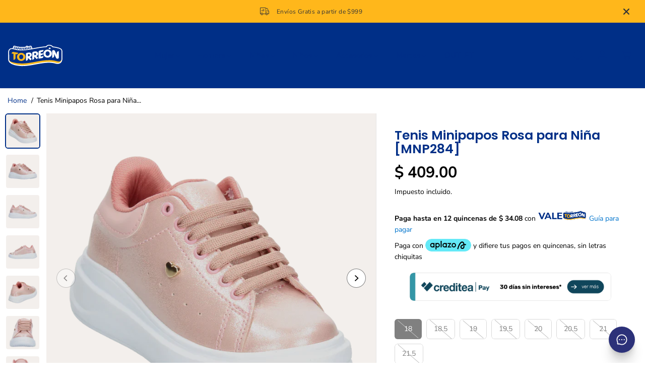

--- FILE ---
content_type: text/html; charset=utf-8
request_url: https://zapateriastorreon.com/products/tenis-minipapos-rosa-para-nina-mnp284
body_size: 53053
content:
<!doctype html>
<html class="no-js" lang="es">
  <head>
<!-- "snippets/booster-seo.liquid" was not rendered, the associated app was uninstalled -->
    <meta charset="utf-8">
    <meta http-equiv="X-UA-Compatible" content="IE=edge,chrome=1">
    <meta name="viewport" content="width=device-width,initial-scale=1"><meta property="og:site_name" content="Zapaterias Torreon   CTO911211JL9">
<meta property="og:url" content="https://zapateriastorreon.com/products/tenis-minipapos-rosa-para-nina-mnp284">
<meta property="og:title" content="Tenis Minipapos Rosa para Niña [MNP284]">
<meta property="og:type" content="product">
<meta property="og:description" content="Estos tenis en color rosa son perfectos para la más pequeña de la casa. Con su diseño moderno y colorido, tu princesa se sentirá cómoda y a la moda en cada aventura que emprenda. Además, su diseño resistente y duradero los hace ideales para el día a día, ya sea para correr, saltar o jugar en el parque. Cuentan con aguj">
<meta property="og:image:width" content="300"/> <meta property="og:image:height" content="300"/><meta property="og:image" content="https://zapateriastorreon.com/cdn/shop/files/MNP_284_5.png?v=1698253187&width=300"><meta property="og:image" content="https://zapateriastorreon.com/cdn/shop/files/MNP_284_1.png?v=1698253187&width=300"><meta property="og:image" content="https://zapateriastorreon.com/cdn/shop/files/MNP_284_2.png?v=1698253187&width=300"><meta property="og:image:secure_url" content="https://zapateriastorreon.com/cdn/shop/files/MNP_284_5.png?v=1698253187&width=300"><meta property="og:image:secure_url" content="https://zapateriastorreon.com/cdn/shop/files/MNP_284_1.png?v=1698253187&width=300"><meta property="og:image:secure_url" content="https://zapateriastorreon.com/cdn/shop/files/MNP_284_2.png?v=1698253187&width=300"><meta property="og:price:amount" content="409.00">
<meta property="og:price:currency" content="MXN"><meta name="twitter:card" content="summary_large_image">
<meta name="twitter:title" content="Tenis Minipapos Rosa para Niña [MNP284]">
<meta name="twitter:description" content="Estos tenis en color rosa son perfectos para la más pequeña de la casa. Con su diseño moderno y colorido, tu princesa se sentirá cómoda y a la moda en cada aventura que emprenda. Además, su diseño resistente y duradero los hace ideales para el día a día, ya sea para correr, saltar o jugar en el parque. Cuentan con aguj"><link rel="canonical" href="https://zapateriastorreon.com/products/tenis-minipapos-rosa-para-nina-mnp284">
    <link rel="preconnect" href="https://cdn.shopify.com" crossorigin><link rel="icon" type="image/png" href="//zapateriastorreon.com/cdn/shop/files/torreon_icono_app_88d2d08f-f7cb-496b-bae8-9206b32e32ff.png?crop=center&height=32&v=1699468198&width=32"><link rel="preconnect" href="https://fonts.shopifycdn.com" crossorigin>
<script>
  const boostSDAssetFileURL = "\/\/zapateriastorreon.com\/cdn\/shop\/t\/2\/assets\/boost_sd_assets_file_url.gif?v=1219";
  window.boostSDAssetFileURL = boostSDAssetFileURL;

  if (window.boostSDAppConfig) {
    window.boostSDAppConfig.generalSettings.custom_js_asset_url = "//zapateriastorreon.com/cdn/shop/t/2/assets/boost-sd-custom.js?v=160962118398746674481699570714";
    window.boostSDAppConfig.generalSettings.custom_css_asset_url = "//zapateriastorreon.com/cdn/shop/t/2/assets/boost-sd-custom.css?v=72809539502277619291699570716";
  }

  
</script>

    <script>window.performance && window.performance.mark && window.performance.mark('shopify.content_for_header.start');</script><meta id="shopify-digital-wallet" name="shopify-digital-wallet" content="/57216696390/digital_wallets/dialog">
<meta name="shopify-checkout-api-token" content="118afb42997a4fa25081587b33ca2026">
<meta id="in-context-paypal-metadata" data-shop-id="57216696390" data-venmo-supported="false" data-environment="production" data-locale="es_ES" data-paypal-v4="true" data-currency="MXN">
<link rel="alternate" type="application/json+oembed" href="https://zapateriastorreon.com/products/tenis-minipapos-rosa-para-nina-mnp284.oembed">
<script async="async" src="/checkouts/internal/preloads.js?locale=es-MX"></script>
<script id="shopify-features" type="application/json">{"accessToken":"118afb42997a4fa25081587b33ca2026","betas":["rich-media-storefront-analytics"],"domain":"zapateriastorreon.com","predictiveSearch":true,"shopId":57216696390,"locale":"es"}</script>
<script>var Shopify = Shopify || {};
Shopify.shop = "8b922c.myshopify.com";
Shopify.locale = "es";
Shopify.currency = {"active":"MXN","rate":"1.0"};
Shopify.country = "MX";
Shopify.theme = {"name":"Yuva + BOOST filter","id":124413444166,"schema_name":"Yuva","schema_version":"9.1.1","theme_store_id":1615,"role":"main"};
Shopify.theme.handle = "null";
Shopify.theme.style = {"id":null,"handle":null};
Shopify.cdnHost = "zapateriastorreon.com/cdn";
Shopify.routes = Shopify.routes || {};
Shopify.routes.root = "/";</script>
<script type="module">!function(o){(o.Shopify=o.Shopify||{}).modules=!0}(window);</script>
<script>!function(o){function n(){var o=[];function n(){o.push(Array.prototype.slice.apply(arguments))}return n.q=o,n}var t=o.Shopify=o.Shopify||{};t.loadFeatures=n(),t.autoloadFeatures=n()}(window);</script>
<script id="shop-js-analytics" type="application/json">{"pageType":"product"}</script>
<script defer="defer" async type="module" src="//zapateriastorreon.com/cdn/shopifycloud/shop-js/modules/v2/client.init-shop-cart-sync_2Gr3Q33f.es.esm.js"></script>
<script defer="defer" async type="module" src="//zapateriastorreon.com/cdn/shopifycloud/shop-js/modules/v2/chunk.common_noJfOIa7.esm.js"></script>
<script defer="defer" async type="module" src="//zapateriastorreon.com/cdn/shopifycloud/shop-js/modules/v2/chunk.modal_Deo2FJQo.esm.js"></script>
<script type="module">
  await import("//zapateriastorreon.com/cdn/shopifycloud/shop-js/modules/v2/client.init-shop-cart-sync_2Gr3Q33f.es.esm.js");
await import("//zapateriastorreon.com/cdn/shopifycloud/shop-js/modules/v2/chunk.common_noJfOIa7.esm.js");
await import("//zapateriastorreon.com/cdn/shopifycloud/shop-js/modules/v2/chunk.modal_Deo2FJQo.esm.js");

  window.Shopify.SignInWithShop?.initShopCartSync?.({"fedCMEnabled":true,"windoidEnabled":true});

</script>
<script>(function() {
  var isLoaded = false;
  function asyncLoad() {
    if (isLoaded) return;
    isLoaded = true;
    var urls = ["https:\/\/d68ueg57a8p5r.cloudfront.net\/index.js?shop=8b922c.myshopify.com","https:\/\/snts-app.herokuapp.com\/get_script\/db6278227e5e11ee9994a2fc07cdbda2.js?shop=8b922c.myshopify.com","\/\/cdn.shopify.com\/proxy\/1edea45a32863f9f65d2481626a1d139458ac4455edc814e6f621693e6d1903f\/giacofelix.activehosted.com\/js\/site-tracking.php?shop=8b922c.myshopify.com\u0026sp-cache-control=cHVibGljLCBtYXgtYWdlPTkwMA"];
    for (var i = 0; i < urls.length; i++) {
      var s = document.createElement('script');
      s.type = 'text/javascript';
      s.async = true;
      s.src = urls[i];
      var x = document.getElementsByTagName('script')[0];
      x.parentNode.insertBefore(s, x);
    }
  };
  if(window.attachEvent) {
    window.attachEvent('onload', asyncLoad);
  } else {
    window.addEventListener('load', asyncLoad, false);
  }
})();</script>
<script id="__st">var __st={"a":57216696390,"offset":-21600,"reqid":"0cb0b897-a180-4262-8c2a-d26b4d56e9ee-1769033547","pageurl":"zapateriastorreon.com\/products\/tenis-minipapos-rosa-para-nina-mnp284","u":"dc885272faff","p":"product","rtyp":"product","rid":7191616684102};</script>
<script>window.ShopifyPaypalV4VisibilityTracking = true;</script>
<script id="captcha-bootstrap">!function(){'use strict';const t='contact',e='account',n='new_comment',o=[[t,t],['blogs',n],['comments',n],[t,'customer']],c=[[e,'customer_login'],[e,'guest_login'],[e,'recover_customer_password'],[e,'create_customer']],r=t=>t.map((([t,e])=>`form[action*='/${t}']:not([data-nocaptcha='true']) input[name='form_type'][value='${e}']`)).join(','),a=t=>()=>t?[...document.querySelectorAll(t)].map((t=>t.form)):[];function s(){const t=[...o],e=r(t);return a(e)}const i='password',u='form_key',d=['recaptcha-v3-token','g-recaptcha-response','h-captcha-response',i],f=()=>{try{return window.sessionStorage}catch{return}},m='__shopify_v',_=t=>t.elements[u];function p(t,e,n=!1){try{const o=window.sessionStorage,c=JSON.parse(o.getItem(e)),{data:r}=function(t){const{data:e,action:n}=t;return t[m]||n?{data:e,action:n}:{data:t,action:n}}(c);for(const[e,n]of Object.entries(r))t.elements[e]&&(t.elements[e].value=n);n&&o.removeItem(e)}catch(o){console.error('form repopulation failed',{error:o})}}const l='form_type',E='cptcha';function T(t){t.dataset[E]=!0}const w=window,h=w.document,L='Shopify',v='ce_forms',y='captcha';let A=!1;((t,e)=>{const n=(g='f06e6c50-85a8-45c8-87d0-21a2b65856fe',I='https://cdn.shopify.com/shopifycloud/storefront-forms-hcaptcha/ce_storefront_forms_captcha_hcaptcha.v1.5.2.iife.js',D={infoText:'Protegido por hCaptcha',privacyText:'Privacidad',termsText:'Términos'},(t,e,n)=>{const o=w[L][v],c=o.bindForm;if(c)return c(t,g,e,D).then(n);var r;o.q.push([[t,g,e,D],n]),r=I,A||(h.body.append(Object.assign(h.createElement('script'),{id:'captcha-provider',async:!0,src:r})),A=!0)});var g,I,D;w[L]=w[L]||{},w[L][v]=w[L][v]||{},w[L][v].q=[],w[L][y]=w[L][y]||{},w[L][y].protect=function(t,e){n(t,void 0,e),T(t)},Object.freeze(w[L][y]),function(t,e,n,w,h,L){const[v,y,A,g]=function(t,e,n){const i=e?o:[],u=t?c:[],d=[...i,...u],f=r(d),m=r(i),_=r(d.filter((([t,e])=>n.includes(e))));return[a(f),a(m),a(_),s()]}(w,h,L),I=t=>{const e=t.target;return e instanceof HTMLFormElement?e:e&&e.form},D=t=>v().includes(t);t.addEventListener('submit',(t=>{const e=I(t);if(!e)return;const n=D(e)&&!e.dataset.hcaptchaBound&&!e.dataset.recaptchaBound,o=_(e),c=g().includes(e)&&(!o||!o.value);(n||c)&&t.preventDefault(),c&&!n&&(function(t){try{if(!f())return;!function(t){const e=f();if(!e)return;const n=_(t);if(!n)return;const o=n.value;o&&e.removeItem(o)}(t);const e=Array.from(Array(32),(()=>Math.random().toString(36)[2])).join('');!function(t,e){_(t)||t.append(Object.assign(document.createElement('input'),{type:'hidden',name:u})),t.elements[u].value=e}(t,e),function(t,e){const n=f();if(!n)return;const o=[...t.querySelectorAll(`input[type='${i}']`)].map((({name:t})=>t)),c=[...d,...o],r={};for(const[a,s]of new FormData(t).entries())c.includes(a)||(r[a]=s);n.setItem(e,JSON.stringify({[m]:1,action:t.action,data:r}))}(t,e)}catch(e){console.error('failed to persist form',e)}}(e),e.submit())}));const S=(t,e)=>{t&&!t.dataset[E]&&(n(t,e.some((e=>e===t))),T(t))};for(const o of['focusin','change'])t.addEventListener(o,(t=>{const e=I(t);D(e)&&S(e,y())}));const B=e.get('form_key'),M=e.get(l),P=B&&M;t.addEventListener('DOMContentLoaded',(()=>{const t=y();if(P)for(const e of t)e.elements[l].value===M&&p(e,B);[...new Set([...A(),...v().filter((t=>'true'===t.dataset.shopifyCaptcha))])].forEach((e=>S(e,t)))}))}(h,new URLSearchParams(w.location.search),n,t,e,['guest_login'])})(!0,!0)}();</script>
<script integrity="sha256-4kQ18oKyAcykRKYeNunJcIwy7WH5gtpwJnB7kiuLZ1E=" data-source-attribution="shopify.loadfeatures" defer="defer" src="//zapateriastorreon.com/cdn/shopifycloud/storefront/assets/storefront/load_feature-a0a9edcb.js" crossorigin="anonymous"></script>
<script data-source-attribution="shopify.dynamic_checkout.dynamic.init">var Shopify=Shopify||{};Shopify.PaymentButton=Shopify.PaymentButton||{isStorefrontPortableWallets:!0,init:function(){window.Shopify.PaymentButton.init=function(){};var t=document.createElement("script");t.src="https://zapateriastorreon.com/cdn/shopifycloud/portable-wallets/latest/portable-wallets.es.js",t.type="module",document.head.appendChild(t)}};
</script>
<script data-source-attribution="shopify.dynamic_checkout.buyer_consent">
  function portableWalletsHideBuyerConsent(e){var t=document.getElementById("shopify-buyer-consent"),n=document.getElementById("shopify-subscription-policy-button");t&&n&&(t.classList.add("hidden"),t.setAttribute("aria-hidden","true"),n.removeEventListener("click",e))}function portableWalletsShowBuyerConsent(e){var t=document.getElementById("shopify-buyer-consent"),n=document.getElementById("shopify-subscription-policy-button");t&&n&&(t.classList.remove("hidden"),t.removeAttribute("aria-hidden"),n.addEventListener("click",e))}window.Shopify?.PaymentButton&&(window.Shopify.PaymentButton.hideBuyerConsent=portableWalletsHideBuyerConsent,window.Shopify.PaymentButton.showBuyerConsent=portableWalletsShowBuyerConsent);
</script>
<script>
  function portableWalletsCleanup(e){e&&e.src&&console.error("Failed to load portable wallets script "+e.src);var t=document.querySelectorAll("shopify-accelerated-checkout .shopify-payment-button__skeleton, shopify-accelerated-checkout-cart .wallet-cart-button__skeleton"),e=document.getElementById("shopify-buyer-consent");for(let e=0;e<t.length;e++)t[e].remove();e&&e.remove()}function portableWalletsNotLoadedAsModule(e){e instanceof ErrorEvent&&"string"==typeof e.message&&e.message.includes("import.meta")&&"string"==typeof e.filename&&e.filename.includes("portable-wallets")&&(window.removeEventListener("error",portableWalletsNotLoadedAsModule),window.Shopify.PaymentButton.failedToLoad=e,"loading"===document.readyState?document.addEventListener("DOMContentLoaded",window.Shopify.PaymentButton.init):window.Shopify.PaymentButton.init())}window.addEventListener("error",portableWalletsNotLoadedAsModule);
</script>

<script type="module" src="https://zapateriastorreon.com/cdn/shopifycloud/portable-wallets/latest/portable-wallets.es.js" onError="portableWalletsCleanup(this)" crossorigin="anonymous"></script>
<script nomodule>
  document.addEventListener("DOMContentLoaded", portableWalletsCleanup);
</script>

<link id="shopify-accelerated-checkout-styles" rel="stylesheet" media="screen" href="https://zapateriastorreon.com/cdn/shopifycloud/portable-wallets/latest/accelerated-checkout-backwards-compat.css" crossorigin="anonymous">
<style id="shopify-accelerated-checkout-cart">
        #shopify-buyer-consent {
  margin-top: 1em;
  display: inline-block;
  width: 100%;
}

#shopify-buyer-consent.hidden {
  display: none;
}

#shopify-subscription-policy-button {
  background: none;
  border: none;
  padding: 0;
  text-decoration: underline;
  font-size: inherit;
  cursor: pointer;
}

#shopify-subscription-policy-button::before {
  box-shadow: none;
}

      </style>

<script>window.performance && window.performance.mark && window.performance.mark('shopify.content_for_header.end');</script>
    <script>
      document.documentElement.className = document.documentElement.className.replace('no-js', 'js');
    </script><style>
  /*============= page loader css start ========*/
  .yv-page-loader {
    position: fixed;
    width: 100%;
    height: 100%;
    background-color: rgba(255, 255, 255, 1);
    left: 0;
    top: 0;
    display: flex;
    align-items: center;
    justify-content: center;
    z-index: 99;
    opacity: 0;
    transform: translateY(-100%);
  }

  .page-loading .yv-page-loader {
    opacity: 1;
    transform: translateY(0);
  }

  .yv-page-loader img {
    max-width: 100px;
  }

  /*============= page loader css end ========*/
</style> 
<style data-shopify>
 
@font-face {
  font-family: "Nunito Sans";
  font-weight: 400;
  font-style: normal;
  font-display: swap;
  src: url("//zapateriastorreon.com/cdn/fonts/nunito_sans/nunitosans_n4.0276fe080df0ca4e6a22d9cb55aed3ed5ba6b1da.woff2") format("woff2"),
       url("//zapateriastorreon.com/cdn/fonts/nunito_sans/nunitosans_n4.b4964bee2f5e7fd9c3826447e73afe2baad607b7.woff") format("woff");
}

@font-face {
  font-family: "Nunito Sans";
  font-weight: 700;
  font-style: normal;
  font-display: swap;
  src: url("//zapateriastorreon.com/cdn/fonts/nunito_sans/nunitosans_n7.25d963ed46da26098ebeab731e90d8802d989fa5.woff2") format("woff2"),
       url("//zapateriastorreon.com/cdn/fonts/nunito_sans/nunitosans_n7.d32e3219b3d2ec82285d3027bd673efc61a996c8.woff") format("woff");
}

@font-face {
  font-family: "Nunito Sans";
  font-weight: 400;
  font-style: italic;
  font-display: swap;
  src: url("//zapateriastorreon.com/cdn/fonts/nunito_sans/nunitosans_i4.6e408730afac1484cf297c30b0e67c86d17fc586.woff2") format("woff2"),
       url("//zapateriastorreon.com/cdn/fonts/nunito_sans/nunitosans_i4.c9b6dcbfa43622b39a5990002775a8381942ae38.woff") format("woff");
}

@font-face {
  font-family: "Nunito Sans";
  font-weight: 700;
  font-style: italic;
  font-display: swap;
  src: url("//zapateriastorreon.com/cdn/fonts/nunito_sans/nunitosans_i7.8c1124729eec046a321e2424b2acf328c2c12139.woff2") format("woff2"),
       url("//zapateriastorreon.com/cdn/fonts/nunito_sans/nunitosans_i7.af4cda04357273e0996d21184432bcb14651a64d.woff") format("woff");
}

@font-face {
  font-family: Poppins;
  font-weight: 600;
  font-style: normal;
  font-display: swap;
  src: url("//zapateriastorreon.com/cdn/fonts/poppins/poppins_n6.aa29d4918bc243723d56b59572e18228ed0786f6.woff2") format("woff2"),
       url("//zapateriastorreon.com/cdn/fonts/poppins/poppins_n6.5f815d845fe073750885d5b7e619ee00e8111208.woff") format("woff");
}

@font-face {
  font-family: Poppins;
  font-weight: 600;
  font-style: italic;
  font-display: swap;
  src: url("//zapateriastorreon.com/cdn/fonts/poppins/poppins_i6.bb8044d6203f492888d626dafda3c2999253e8e9.woff2") format("woff2"),
       url("//zapateriastorreon.com/cdn/fonts/poppins/poppins_i6.e233dec1a61b1e7dead9f920159eda42280a02c3.woff") format("woff");
}


:root {
  --gray: #ececec;
  --dark-gray: #747474;
  --green:#6cad61;
  --red:#ec7c7c;
  --heading-font-family:Poppins,sans-serif;
  --heading-font-weight:600;
  --heading-font-style:normal;
  --font-family:"Nunito Sans",sans-serif;
  --font-weight:400;
  --font-style:normal;
  --body-font-weight-bold: 300;
  --thin:100;
  --light:300;
  --normal:400;
  --medium:500;
  --semibold:600;
  --bold:700; 
  --extrabold:900;
  --theme-color: #002f87;
  --theme-light-color: rgba(0, 47, 135, 0.1);
  --colorTextBody: #000000;
  --colorLightTextBody: rgba(0, 0, 0, 0.5);
  --colorXlightTextBody: rgba(0, 0, 0, 0.3);
  --colorXXlightTextBody: rgba(0, 0, 0, 0.1);
  --cartDotColor: #efb34c;
  --cartDotColorLight:rgba(239, 179, 76, 0.3);
  --cartDotColorNull:rgba(239, 179, 76, 0);
  --colorBtnPrimary: #efb34c;
  --colorBtnPrimaryText: #ffffff; 
  --colorBtnPrimaryBorder: #efb34c; 
  --colorBtnSecondary: #ffffff;
  --colorBtnSecondaryText:#002f87;
  --colorBtnSecondaryBorder:#002f87;  
  --primaryColorBody: #ffffff;
  --saleBadgeBg:#efb34c;
  --saleBadgeText:#ffffff;
  --soldBadgeBg:#E22120;
  --soldBadgeText:#ffffff;
  --secondaryColorBody: #e1dcd8;
  --product-grid-image-size:cover;
  
--primarySocialIconBg:#e6e6e6;
    --primaryAlternateBg:#f2f2f2;--secondarySocialIconBg:#cbc2bb;--tertiarySocialIconBg:#18634d;--quaternarySocialIconBg:#dfd5cd;--secondarycolorTextBody: #000000;
  --secondaryColorLightTextBody: rgba(0, 0, 0, 0.5);
  --secondaryColorXlightTextBody: rgba(0, 0, 0, 0.3);
  --secondary_heading_color: #555555;
  --tertiaryColorBody:#0e3a2d;
  --tertiarycolorTextBody: #ffffff;
  --tertiaryColorLightTextBody: rgba(255, 255, 255, 0.5);
  --tertiaryColorXlightTextBody: rgba(255, 255, 255, 0.3);
  --tertiary_heading_color: #ffffff;
  --gradientColorBody: linear-gradient(262deg, rgba(255, 235, 231, 1), rgba(238, 238, 238, 1) 100%);
  --quaternaryColorBody: #f3efec;
  --quaternarycolorTextBody: #000000;
  --quaternaryColorLightTextBody: rgba(0, 0, 0, 0.5);
  --quaternaryColorXlightTextBody: rgba(0, 0, 0, 0.3);
  --quaternary_heading_color: #555555;
  --colorImageBg: #f3efec;
  --colorImageBorder: #eee;
  --productImageBorder:0;
  --articleImageBorder:0;
  --collectionImageBorder:0;
  --colorTextSavings: #ffffff;
  --colorBgSavings: #ffd1d1;
  --heading_color: #002f87;
  --heading_base_size: 0.9;
  --heading_spacing: 0.0em;
  --heading_line_height: 1.1;
  --base_spacing: 0.0em;
  --base_line_height: 1.6;
  --text_base_size: 1.0;
  --buttonRadius: 6px;
  --productGridRadius: 20px;
  --headingTextTransform:;
  --buttonFontFamily: var(--font-family);
  --buttonFontStyle: var(--font-style);
  --buttonFontWeight: var(--font-weight);
  --variantFontFamily: var(--font-family);
  --variantFontStyle: var(--font-style);
  --variantFontWeight: var(--font-weight);
  --filtersHeadingFontFamily: var(--font-family);
  --filtersHeadingFontStyle: var(--font-style);
  --filtersHeadingFontWeight: var(--font-weight);
  --priceFontFamily: var(--font-family);
  --priceFontStyle: var(--font-style);
  --priceFontWeight: var(--font-weight);
  --tabHeadingFontFamily: var(--font-family);
  --tabHeadingFontStyle: var(--font-style);
  --tabHeadingFontWeight: var(--font-weight);
  --tabHeadingTextTransform:;
  --navigationFontFamily: var(--font-family);
  --navigationFontStyle: var(--font-style);
  --navigationFontWeight: var(--font-weight);
  --navigationTextTransform:;
  --variantTextTransform:uppercase;
  --xsmallText:calc(var(--text_base_size) * 10px);
  --smallText: calc(var(--text_base_size) * 12px);
  --text: calc(var(--text_base_size) * 14px);
  --mediumText: calc(var(--text_base_size) * 16px);
  --largeText: calc(var(--text_base_size) * 18px);
  --xlargeText:  calc(var(--text_base_size) * 20px);
  --buttonAnimationDirection:translateX(-100%);
}
@media (min-width:1025px) {
  .button:before,
  .pdp-action-container button.shopify-payment-button__button--hidden:before,
  .pdp-action-container button.shopify-payment-button__button:before,
  .tertiary-button:before {
      content: "";
      position: absolute;top:0;
        right:0;
        width:0;
        height:100%;z-index: -1;
      transition: 0.6s ease-in-out;
  }
  .button:hover:before,
  .pdp-action-container button.shopify-payment-button__button--hidden:hover:before,
  .pdp-action-container button.shopify-payment-button__button:hover:before,
  .secondary-button:hover:before {right:auto;
      left:0;
      width:100%;}
}
.yv-product-title{
  opacity:1.0;
}
  
.countryflags { display:flex; background: url("//zapateriastorreon.com/cdn/shop/t/2/assets/countryFlagsLow.png?v=31976969039850678321697565437") no-repeat top left; width: 20px; height: 20px; flex-shrink: 0; filter: drop-shadow(0px 2px 3px rgb(0 0 0 / 0.1)); }
.countryflag__AD { background-position: 0 0; } .countryflag__AE { background-position: -21px 0; } .countryflag__AF {
background-position: 0 -21px; } .countryflag__African_nion { background-position: -21px -21px; } .countryflag__AG {
background-position: -42px 0; } .countryflag__AI { background-position: -42px -21px; } .countryflag__AL {
background-position: 0 -42px; } .countryflag__AM { background-position: -21px -42px; } .countryflag__AMS {
background-position: -42px -42px; } .countryflag__AO { background-position: -63px 0; } .countryflag__AQ {
background-position: -63px -21px; } .countryflag__AR { background-position: -63px -42px; } .countryflag__AS {
background-position: 0 -63px; } .countryflag__AT { background-position: -21px -63px; } .countryflag__AU {
background-position: -42px -63px; } .countryflag__AW { background-position: -63px -63px; } .countryflag__AX {
background-position: -84px 0; } .countryflag__AZ { background-position: -84px -21px; } .countryflag__BA {
background-position: -84px -42px; } .countryflag__BB { background-position: -84px -63px; } .countryflag__BD {
background-position: 0 -84px; } .countryflag__BE { background-position: -21px -84px; } .countryflag__BF {
background-position: -42px -84px; } .countryflag__BG { background-position: -63px -84px; } .countryflag__BH {
background-position: -84px -84px; } .countryflag__BI { background-position: -105px 0; } .countryflag__BJ {
background-position: -105px -21px; } .countryflag__BL { background-position: -105px -42px; } .countryflag__BM {
background-position: -105px -63px; } .countryflag__BN { background-position: -105px -84px; } .countryflag__BO {
background-position: 0 -105px; } .countryflag__BQ-BO { background-position: -21px -105px; } .countryflag__BQ-SA {
background-position: -42px -105px; } .countryflag__BQ-SE { background-position: -63px -105px; } .countryflag__BR {
background-position: -84px -105px; } .countryflag__BS { background-position: -105px -105px; } .countryflag__BT {
background-position: -126px 0; } .countryflag__BV { background-position: -126px -21px; } .countryflag__BW {
background-position: -126px -42px; } .countryflag__BY { background-position: -126px -63px; } .countryflag__BZ {
background-position: -126px -84px; } .countryflag__CA { background-position: -126px -105px; } .countryflag__CC {
background-position: 0 -126px; } .countryflag__CD { background-position: -21px -126px; } .countryflag__CF {
background-position: -42px -126px; } .countryflag__CG { background-position: -63px -126px; } .countryflag__CH {
background-position: -84px -126px; } .countryflag__CI { background-position: -105px -126px; } .countryflag__CK {
background-position: -126px -126px; } .countryflag__CL { background-position: -147px 0; } .countryflag__CM {
background-position: -147px -21px; } .countryflag__CN { background-position: -147px -42px; } .countryflag__CO {
background-position: -147px -63px; } .countryflag__CR { background-position: -147px -84px; } .countryflag__CU {
background-position: -147px -105px; } .countryflag__CV { background-position: -147px -126px; } .countryflag__CW {
background-position: 0 -147px; } .countryflag__CX { background-position: -21px -147px; } .countryflag__CY {
background-position: -42px -147px; } .countryflag__CZ { background-position: -63px -147px; } .countryflag__DE {
background-position: -84px -147px; } .countryflag__DJ { background-position: -105px -147px; } .countryflag__DK {
background-position: -126px -147px; } .countryflag__DM { background-position: -147px -147px; } .countryflag__DO {
background-position: -168px 0; } .countryflag__DZ { background-position: -168px -21px; } .countryflag__EC {
background-position: -168px -42px; } .countryflag__EE { background-position: -168px -63px; } .countryflag__EG {
background-position: -168px -84px; } .countryflag__EH { background-position: -168px -105px; } .countryflag__ER {
background-position: -168px -126px; } .countryflag__ES { background-position: -168px -147px; } .countryflag__ET {
background-position: 0 -168px; } .countryflag__EUROPE { background-position: -21px -168px; } .countryflag__FI {
background-position: -42px -168px; } .countryflag__FJ { background-position: -63px -168px; } .countryflag__FK {
background-position: -84px -168px; } .countryflag__FM { background-position: -105px -168px; } .countryflag__FO {
background-position: -126px -168px; } .countryflag__FR { background-position: -147px -168px; } .countryflag__GA {
background-position: -168px -168px; } .countryflag__GB { background-position: -189px -63px; } .countryflag__GB-NIR {
background-position: -189px -21px; } .countryflag__GB-SCT { background-position: -189px -42px; } .countryflag__GB-UKM {
background-position: -189px -63px; } .countryflag__GB-WLS { background-position: -189px -84px; } .countryflag__GD {
background-position: -189px -105px; } .countryflag__GE { background-position: -189px -126px; } .countryflag__GF {
background-position: -189px -147px; } .countryflag__GG { background-position: -189px -168px; } .countryflag__GH {
background-position: 0 -189px; } .countryflag__GI { background-position: -21px -189px; } .countryflag__GL {
background-position: -42px -189px; } .countryflag__GM { background-position: -63px -189px; } .countryflag__GN {
background-position: -84px -189px; } .countryflag__GP { background-position: -105px -189px; } .countryflag__GP {
background-position: -126px -189px; } .countryflag__GQ { background-position: -147px -189px; } .countryflag__GR {
background-position: -168px -189px; } .countryflag__GS { background-position: -189px -189px; } .countryflag__GT {
background-position: -210px 0; } .countryflag__GU { background-position: -210px -21px; } .countryflag__GW {
background-position: -210px -42px; } .countryflag__GY { background-position: -210px -63px; } .countryflag__HK {
background-position: -210px -84px; } .countryflag__HM { background-position: -210px -105px; } .countryflag__HN {
background-position: -210px -126px; } .countryflag__HR { background-position: -210px -147px; } .countryflag__HT {
background-position: -210px -168px; } .countryflag__HU { background-position: -210px -189px; } .countryflag__ID {
background-position: 0 -210px; } .countryflag__IE { background-position: -21px -210px; } .countryflag__IL {
background-position: -42px -210px; } .countryflag__IM { background-position: -63px -210px; } .countryflag__IN {
background-position: -84px -210px; } .countryflag__IO { background-position: -105px -210px; } .countryflag__IQ {
background-position: -126px -210px; } .countryflag__IR { background-position: -147px -210px; } .countryflag__IS {
background-position: -168px -210px; } .countryflag__IT { background-position: -189px -210px; } .countryflag__JE {
background-position: -210px -210px; } .countryflag__JM { background-position: -231px 0; } .countryflag__JO {
background-position: -231px -21px; } .countryflag__JP { background-position: -231px -42px; } .countryflag__KG {
background-position: -231px -63px; } .countryflag__KH { background-position: -231px -84px; } .countryflag__KI {
background-position: -231px -105px; } .countryflag__KM { background-position: -231px -126px; } .countryflag__KN {
background-position: -231px -147px; } .countryflag__KN-SK { background-position: -231px -168px; } .countryflag__KP {
background-position: -231px -189px; } .countryflag__KR { background-position: -231px -210px; } .countryflag__KW {
background-position: 0 -231px; } .countryflag__KY { background-position: -21px -231px; } .countryflag__KZ {
background-position: -42px -231px; } .countryflag__LA { background-position: -63px -231px; } .countryflag__LB {
background-position: -84px -231px; } .countryflag__LC { background-position: -105px -231px; } .countryflag__LI {
background-position: -126px -231px; } .countryflag__LK { background-position: -147px -231px; } .countryflag__LR {
background-position: -168px -231px; } .countryflag__LS { background-position: -189px -231px; } .countryflag__LT {
background-position: -210px -231px; } .countryflag__LU { background-position: -231px -231px; } .countryflag__LV {
background-position: -252px 0; } .countryflag__LY { background-position: -252px -21px; } .countryflag__MA {
background-position: -252px -42px; } .countryflag__MC { background-position: -252px -63px; } .countryflag__MD {
background-position: -252px -84px; } .countryflag__ME { background-position: -252px -105px; } .countryflag__MF {
background-position: -252px -126px; } .countryflag__MG { background-position: -252px -147px; } .countryflag__MH {
background-position: -252px -168px; } .countryflag__MK { background-position: -252px -189px; } .countryflag__ML {
background-position: -252px -210px; } .countryflag__MM { background-position: -252px -231px; } .countryflag__MN {
background-position: 0 -252px; } .countryflag__MO { background-position: -21px -252px; } .countryflag__MP {
background-position: -42px -252px; } .countryflag__MQ { background-position: -63px -252px; } .countryflag__MQ-UNF {
background-position: -84px -252px; } .countryflag__MR { background-position: -105px -252px; } .countryflag__MS {
background-position: -126px -252px; } .countryflag__MT { background-position: -147px -252px; } .countryflag__MU {
background-position: -168px -252px; } .countryflag__MV { background-position: -189px -252px; } .countryflag__MW {
background-position: -210px -252px; } .countryflag__MX { background-position: -231px -252px; } .countryflag__MY {
background-position: -252px -252px; } .countryflag__MZ { background-position: -273px 0; } .countryflag__NA {
background-position: -273px -21px; } .countryflag__NC { background-position: -273px -42px; } .countryflag__NE {
background-position: -273px -63px; } .countryflag__NF { background-position: -273px -84px; } .countryflag__NG {
background-position: -273px -105px; } .countryflag__NI { background-position: -273px -126px; } .countryflag__NL {
background-position: -273px -147px; } .countryflag__NO { background-position: -273px -168px; } .countryflag__NP {
background-position: -273px -189px; } .countryflag__NR { background-position: -273px -210px; } .countryflag__NU {
background-position: -273px -231px; } .countryflag__NZ { background-position: -273px -252px; } .countryflag__OM {
background-position: 0 -273px; } .countryflag__PA { background-position: -21px -273px; } .countryflag__PE {
background-position: -42px -273px; } .countryflag__PF { background-position: -63px -273px; } .countryflag__PG {
background-position: -84px -273px; } .countryflag__PH { background-position: -105px -273px; } .countryflag__PK {
background-position: -126px -273px; } .countryflag__PL { background-position: -147px -273px; } .countryflag__PM {
background-position: -168px -273px; } .countryflag__PM-UNF { background-position: -189px -273px; } .countryflag__PN {
background-position: -210px -273px; } .countryflag__PR { background-position: -231px -273px; } .countryflag__PS {
background-position: -252px -273px; } .countryflag__PT { background-position: -273px -273px; } .countryflag__PW {
background-position: -294px 0; } .countryflag__PY { background-position: -294px -21px; } .countryflag__QA {
background-position: -294px -42px; } .countryflag__RAINBOW { background-position: -294px -63px; } .countryflag__RE {
background-position: -294px -84px; } .countryflag__RO { background-position: -294px -105px; } .countryflag__RS {
background-position: -294px -126px; } .countryflag__RU { background-position: -294px -147px; } .countryflag__RW {
background-position: -294px -168px; } .countryflag__SA { background-position: -294px -189px; } .countryflag__SB {
background-position: -294px -210px; } .countryflag__SC { background-position: -294px -231px; } .countryflag__SD {
background-position: -294px -252px; } .countryflag__SE { background-position: -294px -273px; } .countryflag__SG {
background-position: 0 -294px; } .countryflag__SH { background-position: -21px -294px; } .countryflag__SI {
background-position: -42px -294px; } .countryflag__SJ { background-position: -63px -294px; } .countryflag__SK {
background-position: -84px -294px; } .countryflag__SL { background-position: -105px -294px; } .countryflag__SM {
background-position: -126px -294px; } .countryflag__SN { background-position: -147px -294px; } .countryflag__SO {
background-position: -168px -294px; } .countryflag__SR { background-position: -189px -294px; } .countryflag__SS {
background-position: -210px -294px; } .countryflag__ST { background-position: -231px -294px; } .countryflag__SV {
background-position: -252px -294px; } .countryflag__SX { background-position: -273px -294px; } .countryflag__SY {
background-position: -294px -294px; } .countryflag__SZ { background-position: -315px 0; } .countryflag__TC {
background-position: -315px -21px; } .countryflag__TD { background-position: -315px -42px; } .countryflag__TF {
background-position: -315px -63px; } .countryflag__TG { background-position: -315px -84px; } .countryflag__TH {
background-position: -315px -105px; } .countryflag__TJ { background-position: -315px -126px; } .countryflag__TK {
background-position: -315px -147px; } .countryflag__TL { background-position: -315px -168px; } .countryflag__TM {
background-position: -315px -189px; } .countryflag__TN { background-position: -315px -210px; } .countryflag__TO {
background-position: -315px -231px; } .countryflag__TR { background-position: -315px -252px; } .countryflag__TT {
background-position: -315px -273px; } .countryflag__TV { background-position: -315px -294px; } .countryflag__TW {
background-position: 0 -315px; } .countryflag__TZ { background-position: -21px -315px; } .countryflag__UA {
background-position: -42px -315px; } .countryflag__UG { background-position: -63px -315px; } .countryflag__UM {
background-position: -84px -315px; } .countryflag__Union_f_outh_merican_ations { background-position: -105px -315px; }
.countryflag__US { background-position: -126px -315px; } .countryflag__UY { background-position: -147px -315px; }
.countryflag__UZ { background-position: -168px -315px; } .countryflag__VA { background-position: -189px -315px; }
.countryflag__VC { background-position: -210px -315px; } .countryflag__VE { background-position: -231px -315px; }
.countryflag__VG { background-position: -252px -315px; } .countryflag__VI { background-position: -273px -315px; }
.countryflag__VN { background-position: -294px -315px; } .countryflag__VU { background-position: -315px -315px; }
.countryflag__WF { background-position: -336px 0; } .countryflag__WS { background-position: -336px -21px; }
.countryflag__XK { background-position: -336px -42px; } .countryflag__YE { background-position: -336px -63px; }
.countryflag__YT-UNF { background-position: -336px -84px; } .countryflag__ZA { background-position: -336px -105px; }
.countryflag__ZM { background-position: -336px -126px; } .countryflag__ZW { background-position: -336px -147px; }

  .langdrop {
    display: flex;
    align-items: center;
}

.langdrop .select-box {
    margin: 0 5px;
}

.langdrop .select-box .form-control {
    padding: 4px 10px;
    min-height: 36px;
    min-width: 140px;
    max-width: 200px;
    border-radius: 5px;
    background: var(--footer-form-bg);
    color: var(--footer-form-text-color);
    border-color: var(--footer-form-border-color);
}

.country-dropdown,
.lang-dropdown {
    position: relative;
}
  
.country-dropdown-item {
    position: relative;
    min-height: 45px;
    max-width: 100%;
    width: max-content;
    padding: 4px 10px 4px;
    padding-right: 30px;
    display: flex;
    align-items: center;
    border: 0;
    font-size: var(--text);
    border-radius: 5px;
    text-transform: uppercase;
}

.footer-dropdown .country-dropdown-item {
    min-height: 34px;
    padding: 4px 24px 4px 10px;
}

.countryflags {
    margin-right: 10px;
}
.country-dropdown-item .country-name {
  line-height: 11px;
}

.active .country-dropdown-expand {
    max-height: 300px;
    overflow: auto;
    transition: max-height 0.5s ease;
}

.country-dropdown-expand {
    display: none;
    position: absolute;
    width: max-content;
    min-width: 100px;
    max-height: 300px;
    overflow-y: auto;
    background: var(--primaryColorBody);
    left: 0;
    bottom: 120%;
    border-radius: 5px;
    z-index: 2;
    transition: all 0.5s ease;
    box-shadow: 0 1px 10px #00000026;
}

  .announcement-bar-main-wrapper .country-dropdown-expand {
    bottom: auto;
    top: 100%;
}

.country-list {
    padding: 6px 4px;
}

.country-list-item {
    color: var(--footer-text-color);
    padding: 5px 10px;
    font-size: var(--small-text);
}

.country-list-item .custom-checkbox {
    display: flex;
    align-items: flex-start;
    padding-left: 0;
    background: transparent;
    color: var(--footer-form-text-color);
    font-size: var(--xsmall-text);
    text-align: left;
}

.country-dropdown-item:after {
    border-bottom-style: solid;
    border-bottom-width: 2px;
    border-right-style: solid;
    border-right-width: 2px;
    content: "";
    display: inline-block;
    height: 6px;
    right: 14px;
    position: absolute;
    top: calc(50% - 5px);
    width: 6px;
    border-color: var(--footer-form-text-color);
    filter: none;
    transform: rotate(45deg);
}

</style><link rel="preload" as="style" href="//zapateriastorreon.com/cdn/shop/t/2/assets/common.min.css?v=88828508688239541511697565437">

<link rel="preload" as="style" href="//zapateriastorreon.com/cdn/shop/t/2/assets/customer.css?v=175248032215052712841697565437">

<link rel="preload" as="style" href="//zapateriastorreon.com/cdn/shop/t/2/assets/header.min.css?v=85279470219024817991697565437">

<link rel="preload" as="style" href="//zapateriastorreon.com/cdn/shop/t/2/assets/footer.min.css?v=157868085846958618891697565437">


<link rel="preload" as="style" href="//zapateriastorreon.com/cdn/shop/t/2/assets/theme.min.css?v=97613321481652675671697565438">

<link rel="preload" as="style" href="//zapateriastorreon.com/cdn/shop/t/2/assets/responsive.min.css?v=69284788413363979801697565438">

<link rel="preload" as="style" href="//zapateriastorreon.com/cdn/shop/t/2/assets/fancybox.min.css?v=82321193459872401151697565437">

<link rel="preload" as="style" href="//zapateriastorreon.com/cdn/shop/t/2/assets/flickity.min.css?v=58391348945399336901697565437">


  <link rel="preload" as="style" href="//zapateriastorreon.com/cdn/shop/t/2/assets/aos.css?v=114628232695009691351697565436">



<link href="//zapateriastorreon.com/cdn/shop/t/2/assets/flickity.min.css?v=58391348945399336901697565437" rel="stylesheet" type="text/css" media="all" />

<link href="//zapateriastorreon.com/cdn/shop/t/2/assets/fancybox.min.css?v=82321193459872401151697565437" rel="stylesheet" type="text/css" media="all" />

<link href="//zapateriastorreon.com/cdn/shop/t/2/assets/common.min.css?v=88828508688239541511697565437" rel="stylesheet" type="text/css" media="all" />

<link href="//zapateriastorreon.com/cdn/shop/t/2/assets/customer.css?v=175248032215052712841697565437" rel="stylesheet" type="text/css" media="all" />

<link href="//zapateriastorreon.com/cdn/shop/t/2/assets/header.min.css?v=85279470219024817991697565437" rel="stylesheet" type="text/css" media="all" />

<link href="//zapateriastorreon.com/cdn/shop/t/2/assets/footer.min.css?v=157868085846958618891697565437" rel="stylesheet" type="text/css" media="all" />

<link href="//zapateriastorreon.com/cdn/shop/t/2/assets/theme.min.css?v=97613321481652675671697565438" rel="stylesheet" type="text/css" media="all" />

<link href="//zapateriastorreon.com/cdn/shop/t/2/assets/responsive.min.css?v=69284788413363979801697565438" rel="stylesheet" type="text/css" media="all" />


<link href="//zapateriastorreon.com/cdn/shop/t/2/assets/aos.css?v=114628232695009691351697565436" rel="stylesheet" type="text/css" media="all" />



<link rel="stylesheet" href="https://cdn.shopify.com/shopifycloud/model-viewer-ui/assets/v1.0/model-viewer-ui.css" />

<script>       
  var focusElement = '';
  var productSlider;
  var productThumbSlider; 
    const moneyFormat = '$ {{amount}}';
    const moneyFormatWithoutCurrency = ' {{amount}}';
  const freeShippingBarText = ``;
  const freeShippingBarSuccessText = ``;
  const shopCurrency = `MXN`;
  const freeShippingBarAmount = 0;const freeShippingBarStatus = false;const gridPickupAvailabilityStatus = false;const addToCartText = 'Añadir al carrito';
  const preorderText = 'Hacer un pedido';
  const preorderStatus = true;
  const soldOutText = 'Agotado';
  const saleText = 'Venta';
  const saleOffText = 'APAGADO';
  const regularPriceText = 'Precio regular';
  const comparePriceText = 'Precio de venta'; 
  const savedPriceText = 'Salvaste';
  const unitPriceText = 'Precio unitario';
  const priceVariText = 'De [[price]]';
  const cartTitleLabel = 'tu carrito';
  const errorLabel = 'Error';
  const notAvailableLabel = 'No enviamos a este destino.';
  const variantStyle = 'swatch';
  const pickUpAvialabiliyHeading = 'Recoger disponibilidad';
  const productGridContentAlignment = 'text-left';
  const unavailableText = 'Indisponible';
  const oneTimePurchaseText = 'Compra única';
  const showSavedAmount = true;
  const savedAmountStyle = 'currency';
  const quickViewHeading = 'Vista rápida';
  const searchSuggestions = true;
  const searchPageResults = true;
  const searchArticleResults = true;
  const searchDrawerSuggestionHead = 'Consultas relacionadas';
  const searchDrawerProductHead = 'productos';
  const searchDrawerArticleHead = 'Artículos';
  const searchDrawerPageHead = 'Paginas';
  const searchAllResultText = 'Ver todos los resultados';
  const searchRecentTitleText = 'Búsqueda reciente';
  const searchNoResultText = 'No se han encontrado resultados.';
  const searchForText = 'Buscar';
  const searchResultText = 'Resultados';
  const searchNoSuggestionText = 'No se encontraron sugerencias.';
  const searchProductImageHeight = 'image-square';
  const searchArticleImageHeight = 'image-aspect';
  const showMoreText = 'Mostrar más';
  const showLessText = 'Muestra menos';
  const readMoreText = 'Leer más';
  const animationStatus = true;
  const rootUrl = '/';
  const cartUrl = '/cart.js';
  const mainCartUrl = '/cart';
  const cartStatusEmpty = `Tu carrito esta vacío.`;
  const cartStatusNotEmpty = `Su carrito ya tiene algunos artículos.`;var emptyCartStatus = true;const cartAdd = '/cart/add';
  const cartAddUrl = '/cart/add.js';
  const cartUpdateUrl = '/cart/update.js';
  const cartChangeUrl = '/cart/change.js';
  const cartClearUrl = '/cart/clear.js';
  const cartChangeError = "Solo puedes agregar [qty] de este artículo a su carrito.";
  const productRecommendationUrl = '/recommendations/products';
  const googleMapApiKey = '';
  const searchUrl = '/search';
  const preLoadLoadGif = `<div class="yv_load">
          <svg xmlns="http://www.w3.org/2000/svg" xmlns:xlink="http://www.w3.org/1999/xlink"
               style="margin: auto; display: block; shape-rendering: auto;"
               width="200px" height="200px" viewBox="0 0 100 100" preserveAspectRatio="xMidYMid" class="svg-loader" >
            <circle cx="50" cy="50" fill="none" stroke="#dddddd" stroke-width="6" r="35" stroke-dasharray="164.93361431346415 56.97787143782138">
              <animateTransform attributeName="transform" type="rotate" repeatCount="indefinite" dur="1s" values="0 50 50;360 50 50" keyTimes="0;1"/>
            </circle>
          </svg>
    </div>`;
  const noImage = `<svg class="placeholder-svg" xmlns="http://www.w3.org/2000/svg" viewBox="0 0 525.5 525.5"><path d="M324.5 212.7H203c-1.6 0-2.8 1.3-2.8 2.8V308c0 1.6 1.3 2.8 2.8 2.8h121.6c1.6 0 2.8-1.3 2.8-2.8v-92.5c0-1.6-1.3-2.8-2.9-2.8zm1.1 95.3c0 .6-.5 1.1-1.1 1.1H203c-.6 0-1.1-.5-1.1-1.1v-92.5c0-.6.5-1.1 1.1-1.1h121.6c.6 0 1.1.5 1.1 1.1V308z"/><path d="M210.4 299.5H240v.1s.1 0 .2-.1h75.2v-76.2h-105v76.2zm1.8-7.2l20-20c1.6-1.6 3.8-2.5 6.1-2.5s4.5.9 6.1 2.5l1.5 1.5 16.8 16.8c-12.9 3.3-20.7 6.3-22.8 7.2h-27.7v-5.5zm101.5-10.1c-20.1 1.7-36.7 4.8-49.1 7.9l-16.9-16.9 26.3-26.3c1.6-1.6 3.8-2.5 6.1-2.5s4.5.9 6.1 2.5l27.5 27.5v7.8zm-68.9 15.5c9.7-3.5 33.9-10.9 68.9-13.8v13.8h-68.9zm68.9-72.7v46.8l-26.2-26.2c-1.9-1.9-4.5-3-7.3-3s-5.4 1.1-7.3 3l-26.3 26.3-.9-.9c-1.9-1.9-4.5-3-7.3-3s-5.4 1.1-7.3 3l-18.8 18.8V225h101.4z"/><path d="M232.8 254c4.6 0 8.3-3.7 8.3-8.3s-3.7-8.3-8.3-8.3-8.3 3.7-8.3 8.3 3.7 8.3 8.3 8.3zm0-14.9c3.6 0 6.6 2.9 6.6 6.6s-2.9 6.6-6.6 6.6-6.6-2.9-6.6-6.6 3-6.6 6.6-6.6z"/></svg>`;
  const noProductImage = `<svg class="placeholder-svg" xmlns="http://www.w3.org/2000/svg" viewBox="0 0 525.5 525.5"><path d="M375.5 345.2c0-.1 0-.1 0 0 0-.1 0-.1 0 0-1.1-2.9-2.3-5.5-3.4-7.8-1.4-4.7-2.4-13.8-.5-19.8 3.4-10.6 3.6-40.6 1.2-54.5-2.3-14-12.3-29.8-18.5-36.9-5.3-6.2-12.8-14.9-15.4-17.9 8.6-5.6 13.3-13.3 14-23 0-.3 0-.6.1-.8.4-4.1-.6-9.9-3.9-13.5-2.1-2.3-4.8-3.5-8-3.5h-54.9c-.8-7.1-3-13-5.2-17.5-6.8-13.9-12.5-16.5-21.2-16.5h-.7c-8.7 0-14.4 2.5-21.2 16.5-2.2 4.5-4.4 10.4-5.2 17.5h-48.5c-3.2 0-5.9 1.2-8 3.5-3.2 3.6-4.3 9.3-3.9 13.5 0 .2 0 .5.1.8.7 9.8 5.4 17.4 14 23-2.6 3.1-10.1 11.7-15.4 17.9-6.1 7.2-16.1 22.9-18.5 36.9-2.2 13.3-1.2 47.4 1 54.9 1.1 3.8 1.4 14.5-.2 19.4-1.2 2.4-2.3 5-3.4 7.9-4.4 11.6-6.2 26.3-5 32.6 1.8 9.9 16.5 14.4 29.4 14.4h176.8c12.9 0 27.6-4.5 29.4-14.4 1.2-6.5-.5-21.1-5-32.7zm-97.7-178c.3-3.2.8-10.6-.2-18 2.4 4.3 5 10.5 5.9 18h-5.7zm-36.3-17.9c-1 7.4-.5 14.8-.2 18h-5.7c.9-7.5 3.5-13.7 5.9-18zm4.5-6.9c0-.1.1-.2.1-.4 4.4-5.3 8.4-5.8 13.1-5.8h.7c4.7 0 8.7.6 13.1 5.8 0 .1 0 .2.1.4 3.2 8.9 2.2 21.2 1.8 25h-30.7c-.4-3.8-1.3-16.1 1.8-25zm-70.7 42.5c0-.3 0-.6-.1-.9-.3-3.4.5-8.4 3.1-11.3 1-1.1 2.1-1.7 3.4-2.1l-.6.6c-2.8 3.1-3.7 8.1-3.3 11.6 0 .2 0 .5.1.8.3 3.5.9 11.7 10.6 18.8.3.2.8.2 1-.2.2-.3.2-.8-.2-1-9.2-6.7-9.8-14.4-10-17.7 0-.3 0-.6-.1-.8-.3-3.2.5-7.7 3-10.5.8-.8 1.7-1.5 2.6-1.9h155.7c1 .4 1.9 1.1 2.6 1.9 2.5 2.8 3.3 7.3 3 10.5 0 .2 0 .5-.1.8-.3 3.6-1 13.1-13.8 20.1-.3.2-.5.6-.3 1 .1.2.4.4.6.4.1 0 .2 0 .3-.1 13.5-7.5 14.3-17.5 14.6-21.3 0-.3 0-.5.1-.8.4-3.5-.5-8.5-3.3-11.6l-.6-.6c1.3.4 2.5 1.1 3.4 2.1 2.6 2.9 3.5 7.9 3.1 11.3 0 .3 0 .6-.1.9-1.5 20.9-23.6 31.4-65.5 31.4h-43.8c-41.8 0-63.9-10.5-65.4-31.4zm91 89.1h-7c0-1.5 0-3-.1-4.2-.2-12.5-2.2-31.1-2.7-35.1h3.6c.8 0 1.4-.6 1.4-1.4v-14.1h2.4v14.1c0 .8.6 1.4 1.4 1.4h3.7c-.4 3.9-2.4 22.6-2.7 35.1v4.2zm65.3 11.9h-16.8c-.4 0-.7.3-.7.7 0 .4.3.7.7.7h16.8v2.8h-62.2c0-.9-.1-1.9-.1-2.8h33.9c.4 0 .7-.3.7-.7 0-.4-.3-.7-.7-.7h-33.9c-.1-3.2-.1-6.3-.1-9h62.5v9zm-12.5 24.4h-6.3l.2-1.6h5.9l.2 1.6zm-5.8-4.5l1.6-12.3h2l1.6 12.3h-5.2zm-57-19.9h-62.4v-9h62.5c0 2.7 0 5.8-.1 9zm-62.4 1.4h62.4c0 .9-.1 1.8-.1 2.8H194v-2.8zm65.2 0h7.3c0 .9.1 1.8.1 2.8H259c.1-.9.1-1.8.1-2.8zm7.2-1.4h-7.2c.1-3.2.1-6.3.1-9h7c0 2.7 0 5.8.1 9zm-7.7-66.7v6.8h-9v-6.8h9zm-8.9 8.3h9v.7h-9v-.7zm0 2.1h9v2.3h-9v-2.3zm26-1.4h-9v-.7h9v.7zm-9 3.7v-2.3h9v2.3h-9zm9-5.9h-9v-6.8h9v6.8zm-119.3 91.1c-2.1-7.1-3-40.9-.9-53.6 2.2-13.5 11.9-28.6 17.8-35.6 5.6-6.5 13.5-15.7 15.7-18.3 11.4 6.4 28.7 9.6 51.8 9.6h6v14.1c0 .8.6 1.4 1.4 1.4h5.4c.3 3.1 2.4 22.4 2.7 35.1 0 1.2.1 2.6.1 4.2h-63.9c-.8 0-1.4.6-1.4 1.4v16.1c0 .8.6 1.4 1.4 1.4H256c-.8 11.8-2.8 24.7-8 33.3-2.6 4.4-4.9 8.5-6.9 12.2-.4.7-.1 1.6.6 1.9.2.1.4.2.6.2.5 0 1-.3 1.3-.8 1.9-3.7 4.2-7.7 6.8-12.1 5.4-9.1 7.6-22.5 8.4-34.7h7.8c.7 11.2 2.6 23.5 7.1 32.4.2.5.8.8 1.3.8.2 0 .4 0 .6-.2.7-.4 1-1.2.6-1.9-4.3-8.5-6.1-20.3-6.8-31.1H312l-2.4 18.6c-.1.4.1.8.3 1.1.3.3.7.5 1.1.5h9.6c.4 0 .8-.2 1.1-.5.3-.3.4-.7.3-1.1l-2.4-18.6H333c.8 0 1.4-.6 1.4-1.4v-16.1c0-.8-.6-1.4-1.4-1.4h-63.9c0-1.5 0-2.9.1-4.2.2-12.7 2.3-32 2.7-35.1h5.2c.8 0 1.4-.6 1.4-1.4v-14.1h6.2c23.1 0 40.4-3.2 51.8-9.6 2.3 2.6 10.1 11.8 15.7 18.3 5.9 6.9 15.6 22.1 17.8 35.6 2.2 13.4 2 43.2-1.1 53.1-1.2 3.9-1.4 8.7-1 13-1.7-2.8-2.9-4.4-3-4.6-.2-.3-.6-.5-.9-.6h-.5c-.2 0-.4.1-.5.2-.6.5-.8 1.4-.3 2 0 0 .2.3.5.8 1.4 2.1 5.6 8.4 8.9 16.7h-42.9v-43.8c0-.8-.6-1.4-1.4-1.4s-1.4.6-1.4 1.4v44.9c0 .1-.1.2-.1.3 0 .1 0 .2.1.3v9c-1.1 2-3.9 3.7-10.5 3.7h-7.5c-.4 0-.7.3-.7.7 0 .4.3.7.7.7h7.5c5 0 8.5-.9 10.5-2.8-.1 3.1-1.5 6.5-10.5 6.5H210.4c-9 0-10.5-3.4-10.5-6.5 2 1.9 5.5 2.8 10.5 2.8h67.4c.4 0 .7-.3.7-.7 0-.4-.3-.7-.7-.7h-67.4c-6.7 0-9.4-1.7-10.5-3.7v-54.5c0-.8-.6-1.4-1.4-1.4s-1.4.6-1.4 1.4v43.8h-43.6c4.2-10.2 9.4-17.4 9.5-17.5.5-.6.3-1.5-.3-2s-1.5-.3-2 .3c-.1.2-1.4 2-3.2 5 .1-4.9-.4-10.2-1.1-12.8zm221.4 60.2c-1.5 8.3-14.9 12-26.6 12H174.4c-11.8 0-25.1-3.8-26.6-12-1-5.7.6-19.3 4.6-30.2H197v9.8c0 6.4 4.5 9.7 13.4 9.7h105.4c8.9 0 13.4-3.3 13.4-9.7v-9.8h44c4 10.9 5.6 24.5 4.6 30.2z"/><path d="M286.1 359.3c0 .4.3.7.7.7h14.7c.4 0 .7-.3.7-.7 0-.4-.3-.7-.7-.7h-14.7c-.3 0-.7.3-.7.7zm5.3-145.6c13.5-.5 24.7-2.3 33.5-5.3.4-.1.6-.5.4-.9-.1-.4-.5-.6-.9-.4-8.6 3-19.7 4.7-33 5.2-.4 0-.7.3-.7.7 0 .4.3.7.7.7zm-11.3.1c.4 0 .7-.3.7-.7 0-.4-.3-.7-.7-.7H242c-19.9 0-35.3-2.5-45.9-7.4-.4-.2-.8 0-.9.3-.2.4 0 .8.3.9 10.8 5 26.4 7.5 46.5 7.5h38.1zm-7.2 116.9c.4.1.9.1 1.4.1 1.7 0 3.4-.7 4.7-1.9 1.4-1.4 1.9-3.2 1.5-5-.2-.8-.9-1.2-1.7-1.1-.8.2-1.2.9-1.1 1.7.3 1.2-.4 2-.7 2.4-.9.9-2.2 1.3-3.4 1-.8-.2-1.5.3-1.7 1.1s.2 1.5 1 1.7z"/><path d="M275.5 331.6c-.8 0-1.4.6-1.5 1.4 0 .8.6 1.4 1.4 1.5h.3c3.6 0 7-2.8 7.7-6.3.2-.8-.4-1.5-1.1-1.7-.8-.2-1.5.4-1.7 1.1-.4 2.3-2.8 4.2-5.1 4zm5.4 1.6c-.6.5-.6 1.4-.1 2 1.1 1.3 2.5 2.2 4.2 2.8.2.1.3.1.5.1.6 0 1.1-.3 1.3-.9.3-.7-.1-1.6-.8-1.8-1.2-.5-2.2-1.2-3-2.1-.6-.6-1.5-.6-2.1-.1zm-38.2 12.7c.5 0 .9 0 1.4-.1.8-.2 1.3-.9 1.1-1.7-.2-.8-.9-1.3-1.7-1.1-1.2.3-2.5-.1-3.4-1-.4-.4-1-1.2-.8-2.4.2-.8-.3-1.5-1.1-1.7-.8-.2-1.5.3-1.7 1.1-.4 1.8.1 3.7 1.5 5 1.2 1.2 2.9 1.9 4.7 1.9z"/><path d="M241.2 349.6h.3c.8 0 1.4-.7 1.4-1.5s-.7-1.4-1.5-1.4c-2.3.1-4.6-1.7-5.1-4-.2-.8-.9-1.3-1.7-1.1-.8.2-1.3.9-1.1 1.7.7 3.5 4.1 6.3 7.7 6.3zm-9.7 3.6c.2 0 .3 0 .5-.1 1.6-.6 3-1.6 4.2-2.8.5-.6.5-1.5-.1-2s-1.5-.5-2 .1c-.8.9-1.8 1.6-3 2.1-.7.3-1.1 1.1-.8 1.8 0 .6.6.9 1.2.9z"/></svg>`;
  const noResultFound = `<div class="nodatafound_wrapper">
  <div class="nodatafound_box">
    <svg width="113" height="112" viewBox="0 0 113 112" fill="none" xmlns="http://www.w3.org/2000/svg">
      <path opacity="0.6" d="M54.7148 112C84.5491 112 108.715 87.8144 108.715 58C108.715 28.1856 84.5292 4 54.7148 4C24.9005 4 0.714844 28.1459 0.714844 57.9602C0.714844 87.7746 24.9005 112 54.7148 112Z" fill="#DFDFDF"/>
      <path d="M83.8909 16H23.5188C19.7455 16 16.7148 19.1593 16.7148 23H90.7148C90.6948 19.118 87.6641 16 83.8909 16Z" fill="#D9D9D9"/>
      <path d="M16.755 23H90.7148V78.6662C90.7148 81.1631 89.7119 83.5213 87.9466 85.2652C86.1814 87.0091 83.7542 88 81.2668 88H26.1629C23.6354 88 21.2483 87.0091 19.4831 85.2652C17.7178 83.5213 16.7148 81.1235 16.7148 78.6662V23H16.755Z" fill="white"/>
      <path d="M29.4578 57.3904H3.75461C1.69756 57.3904 0 59.0472 0 61.1432V97.8931C0 99.9492 1.65762 101.646 3.75461 101.646H29.4578C31.5148 101.646 33.2124 99.9891 33.2124 97.8931V61.1432C33.1724 59.0672 31.5148 57.3904 29.4578 57.3904Z" fill="white"/>
      <path d="M102.632 0H74.233C72.895 0 71.8564 1.07794 71.8564 2.37546V15.71C71.8564 17.0475 72.9349 18.0855 74.233 18.0855H102.632C103.97 18.0855 105.009 17.0075 105.009 15.71V2.39543C105.049 1.07794 103.97 0 102.632 0Z" fill="white"/>
      <path d="M26.5358 76H6.89339C6.24519 76 5.71484 76.45 5.71484 77C5.71484 77.55 6.24519 78 6.89339 78H26.5358C27.184 78 27.7143 77.55 27.7143 77C27.734 76.45 27.184 76 26.5358 76Z" fill="#DFDFDF"/>
      <path d="M26.5273 93H6.90186C6.249 93 5.71484 93.4407 5.71484 94C5.71484 94.5593 6.249 95 6.90186 95H26.5273C27.1802 95 27.7143 94.5593 27.7143 94C27.7341 93.4576 27.1802 93 26.5273 93Z" fill="#D9D9D9"/>
      <path d="M26.5273 84H6.90186C6.249 84 5.71484 84.4407 5.71484 85C5.71484 85.5593 6.249 86 6.90186 86H26.5273C27.1802 86 27.7143 85.5593 27.7143 85C27.7341 84.4576 27.1802 84 26.5273 84Z" fill="#D9D9D9"/>
      <path d="M14.2565 63H8.17318C6.81901 63 5.71484 64 5.71484 65.2264V66.7736C5.71484 68 6.81901 69 8.17318 69H14.2565C15.6107 69 16.7148 68 16.7148 66.7736V65.2264C16.7148 64 15.6107 63 14.2565 63Z" fill="#DFDFDF"/>
      <path d="M78.7148 12C80.367 12 81.7148 10.6522 81.7148 9C81.7148 7.34783 80.367 6 78.7148 6C77.0627 6 75.7148 7.34783 75.7148 9C75.7148 10.6522 77.0409 12 78.7148 12Z" fill="#D9D9D9"/>
      <path d="M88.7149 12C90.367 12 91.7148 10.6522 91.7148 9C91.7148 7.34783 90.367 6 88.7149 6C87.0627 6 85.7148 7.34783 85.7148 9C85.7366 10.6522 87.0409 12 88.7149 12Z" fill="#D9D9D9"/>
      <path d="M98.7148 12C100.367 12 101.715 10.6522 101.715 9C101.715 7.34783 100.367 6 98.7148 6C97.0627 6 95.7148 7.34783 95.7148 9C95.7366 10.6522 97.0409 12 98.7148 12Z" fill="#D9D9D9"/>
      <path d="M69.2148 89C82.7334 89 93.7148 78.0186 93.7148 64.5C93.7148 50.9814 82.7334 40 69.2148 40C55.6962 40 44.7148 50.9814 44.7148 64.5C44.7347 78.0186 55.6764 89 69.2148 89Z" fill="url(#paint0_linear_13_189)" fill-opacity="0.2"/>
      <path d="M72.4826 64.9903L76.1675 61.3204C76.5184 60.9515 76.6939 60.466 76.6939 59.9806C76.6939 59.4757 76.4989 59.0097 76.1285 58.6408C75.758 58.2718 75.2901 58.0971 74.7832 58.0777C74.2763 58.0777 73.7889 58.2718 73.438 58.6019L69.7531 62.2719L66.0682 58.6019C65.8928 58.4078 65.6783 58.2718 65.4444 58.1553C65.2104 58.0388 64.9569 58 64.684 58C64.4305 58 64.1576 58.0388 63.9236 58.1359C63.6897 58.233 63.4752 58.3689 63.2802 58.5631C63.0853 58.7573 62.9488 58.9515 62.8513 59.2039C62.7538 59.4369 62.7148 59.6893 62.7148 59.9612C62.7148 60.2136 62.7733 60.4854 62.8708 60.7185C62.9878 60.9515 63.1243 61.165 63.3192 61.3398L67.0041 65.0097L63.3777 68.6602C63.1828 68.8349 63.0463 69.0485 62.9293 69.2816C62.8123 69.5146 62.7733 69.767 62.7733 70.0388C62.7733 70.2913 62.8123 70.5631 62.9098 70.7961C63.0073 71.0291 63.1438 71.2427 63.3387 71.4369C63.5337 71.6311 63.7287 71.767 63.9821 71.8641C64.2161 71.9612 64.4695 72 64.7425 72C64.9959 72 65.2689 71.9417 65.5029 71.8447C65.7368 71.7282 65.9513 71.5922 66.1267 71.3981L69.8116 67.7282L73.4964 71.3981C73.8669 71.7282 74.3543 71.9029 74.8417 71.8641C75.3291 71.8447 75.797 71.6505 76.148 71.301C76.4989 70.9515 76.6939 70.4854 76.7134 70C76.7329 69.5146 76.5574 69.0485 76.226 68.6602L72.4826 64.9903Z" fill="#CCCCCC"/>
      <path d="M10.7007 4.74272C10.9516 3.75243 12.4781 3.75243 12.729 4.74272L13.5864 8.0631C13.6909 8.41262 13.9628 8.68447 14.3392 8.76213L17.915 9.55825C18.9815 9.79126 18.9815 11.2087 17.915 11.4417L14.3392 12.2379C13.9628 12.3349 13.67 12.5874 13.5864 12.9369L12.729 16.2573C12.4781 17.2476 10.9516 17.2476 10.7007 16.2573L9.8433 12.9369C9.73875 12.5874 9.46689 12.3155 9.09049 12.2379L5.51469 11.4417C4.44823 11.2087 4.44823 9.79126 5.51469 9.55825L9.09049 8.76213C9.46689 8.66505 9.75966 8.41262 9.8433 8.0631L10.7007 4.74272Z" fill="#D9D9D9"/>
      <path fill-rule="evenodd" clip-rule="evenodd" d="M52.7148 4.93104C53.6459 4.93104 54.4321 4.27586 54.4321 3.5C54.4321 2.72414 53.6459 2.06897 52.7148 2.06897C51.7838 2.06897 50.9976 2.72414 50.9976 3.5C50.9976 4.27586 51.7424 4.93104 52.7148 4.93104ZM52.7148 6C54.37 6 55.7148 4.87931 55.7148 3.5C55.7148 2.12069 54.37 1 52.7148 1C51.0597 1 49.7148 2.12069 49.7148 3.5C49.7148 4.87931 51.0597 6 52.7148 6Z" fill="#D9D9D9"/>
      <path fill-rule="evenodd" clip-rule="evenodd" d="M107.715 29.7172C108.646 29.7172 109.432 28.931 109.432 28C109.432 27.069 108.646 26.2828 107.715 26.2828C106.784 26.2828 105.998 27.069 105.998 28C105.998 28.931 106.784 29.7172 107.715 29.7172ZM107.715 31C109.37 31 110.715 29.6552 110.715 28C110.715 26.3448 109.37 25 107.715 25C106.06 25 104.715 26.3448 104.715 28C104.715 29.6552 106.06 31 107.715 31Z" fill="#D9D9D9"/>
      <path d="M90.7786 78L83.7148 85.5391L103.651 103L110.715 95.4609L90.7786 78Z" fill="#D9D9D9"/>
      <path fill-rule="evenodd" clip-rule="evenodd" d="M98.7148 65C98.7148 81.0206 85.5116 94 69.2148 94C52.9181 94 39.7148 81.0206 39.7148 65C39.7148 48.9794 52.9181 36 69.2148 36C85.5116 36 98.7148 48.9794 98.7148 65ZM94.1857 65C94.1857 78.5559 82.9842 89.5675 69.1946 89.5675C55.405 89.5675 44.2035 78.5559 44.2035 65C44.2035 51.4441 55.405 40.4325 69.1946 40.4325C83.0246 40.4524 94.1857 51.4441 94.1857 65Z" fill="#D9D9D9"/>
      <path d="M103 102.701L110.163 95L111.25 95.9576C112.297 96.8953 112.933 98.1521 112.995 99.5486C113.056 100.945 112.564 102.262 111.62 103.299C110.655 104.317 109.362 104.935 107.926 104.995C106.489 105.055 105.134 104.576 104.067 103.658L103 102.701Z" fill="#D9D9D9"/>
      <defs>
        <linearGradient id="paint0_linear_13_189" x1="60.9937" y1="43.1766" x2="85.6663" y2="107.203" gradientUnits="userSpaceOnUse">
          <stop stop-color="white"/>
          <stop offset="1" stop-color="white"/>
        </linearGradient>
      </defs>
    </svg><h5>No  Found</h5></div>
</div>`;
  const cartDrawerEnable = true;
  var cartItemsCount = 0;
  const browserNotificationStatus = true;
  const browserNotificationBg = '#ffffff';
  const browserNotificationText = '#efb34c';
  
  const browserNotificationShape = 'circle';
  

</script>
<script src="//zapateriastorreon.com/cdn/shop/t/2/assets/jquery.min.js?v=139795564768526529091697565437" defer></script>
<script src="//zapateriastorreon.com/cdn/shop/t/2/assets/cookies.min.js?v=122995936109649284831697565437" defer></script>
<script src="//zapateriastorreon.com/cdn/shop/t/2/assets/flickity.min.js?v=174334796353110676611697565437" defer></script>

  <script src="//zapateriastorreon.com/cdn/shop/t/2/assets/aos.js?v=146123878477799097641697565436" defer></script>

<script src="//zapateriastorreon.com/cdn/shop/t/2/assets/common.js?v=16652937692302895141697565437" defer></script>
<script src="//zapateriastorreon.com/cdn/shop/t/2/assets/modernizr.min.js?v=108850953235252822071697565438" defer></script>
<script src="//zapateriastorreon.com/cdn/shop/t/2/assets/lazysizes.min.js?v=166473712726788881691697565438" defer></script>

<script src="//zapateriastorreon.com/cdn/shop/t/2/assets/cart-ajax.js?v=39261518430928530661697565437" defer></script><script src="//zapateriastorreon.com/cdn/shop/t/2/assets/bss-file-configdata.js?v=17532297385845689921700335756" type="text/javascript"></script> <script src="//zapateriastorreon.com/cdn/shop/t/2/assets/bss-file-configdata-banner.js?v=151034973688681356691698420770" type="text/javascript"></script> <script src="//zapateriastorreon.com/cdn/shop/t/2/assets/bss-file-configdata-popup.js?v=173992696638277510541698420771" type="text/javascript"></script><script>
                if (typeof BSS_PL == 'undefined') {
                    var BSS_PL = {};
                }
                var bssPlApiServer = "https://product-labels-pro.bsscommerce.com";
                BSS_PL.customerTags = 'null';
                BSS_PL.customerId = 'null';
                BSS_PL.configData = configDatas;
                BSS_PL.configDataBanner = configDataBanners ? configDataBanners : [];
                BSS_PL.configDataPopup = configDataPopups ? configDataPopups : [];
                BSS_PL.storeId = 39394;
                BSS_PL.currentPlan = "ten_usd";
                BSS_PL.storeIdCustomOld = "10678";
                BSS_PL.storeIdOldWIthPriority = "12200";
                BSS_PL.apiServerProduction = "https://product-labels-pro.bsscommerce.com";
                
                BSS_PL.integration = {"laiReview":{"status":0,"config":[]}}
                BSS_PL.settingsData = {}
                </script>
            <style>
.homepage-slideshow .slick-slide .bss_pl_img {
    visibility: hidden !important;
}
</style>
                        <script src="https://cdn.shopify.com/extensions/019bc5da-5ba6-7e9a-9888-a6222a70d7c3/js-client-214/assets/pushowl-shopify.js" type="text/javascript" defer="defer"></script>
<link href="https://monorail-edge.shopifysvc.com" rel="dns-prefetch">
<script>(function(){if ("sendBeacon" in navigator && "performance" in window) {try {var session_token_from_headers = performance.getEntriesByType('navigation')[0].serverTiming.find(x => x.name == '_s').description;} catch {var session_token_from_headers = undefined;}var session_cookie_matches = document.cookie.match(/_shopify_s=([^;]*)/);var session_token_from_cookie = session_cookie_matches && session_cookie_matches.length === 2 ? session_cookie_matches[1] : "";var session_token = session_token_from_headers || session_token_from_cookie || "";function handle_abandonment_event(e) {var entries = performance.getEntries().filter(function(entry) {return /monorail-edge.shopifysvc.com/.test(entry.name);});if (!window.abandonment_tracked && entries.length === 0) {window.abandonment_tracked = true;var currentMs = Date.now();var navigation_start = performance.timing.navigationStart;var payload = {shop_id: 57216696390,url: window.location.href,navigation_start,duration: currentMs - navigation_start,session_token,page_type: "product"};window.navigator.sendBeacon("https://monorail-edge.shopifysvc.com/v1/produce", JSON.stringify({schema_id: "online_store_buyer_site_abandonment/1.1",payload: payload,metadata: {event_created_at_ms: currentMs,event_sent_at_ms: currentMs}}));}}window.addEventListener('pagehide', handle_abandonment_event);}}());</script>
<script id="web-pixels-manager-setup">(function e(e,d,r,n,o){if(void 0===o&&(o={}),!Boolean(null===(a=null===(i=window.Shopify)||void 0===i?void 0:i.analytics)||void 0===a?void 0:a.replayQueue)){var i,a;window.Shopify=window.Shopify||{};var t=window.Shopify;t.analytics=t.analytics||{};var s=t.analytics;s.replayQueue=[],s.publish=function(e,d,r){return s.replayQueue.push([e,d,r]),!0};try{self.performance.mark("wpm:start")}catch(e){}var l=function(){var e={modern:/Edge?\/(1{2}[4-9]|1[2-9]\d|[2-9]\d{2}|\d{4,})\.\d+(\.\d+|)|Firefox\/(1{2}[4-9]|1[2-9]\d|[2-9]\d{2}|\d{4,})\.\d+(\.\d+|)|Chrom(ium|e)\/(9{2}|\d{3,})\.\d+(\.\d+|)|(Maci|X1{2}).+ Version\/(15\.\d+|(1[6-9]|[2-9]\d|\d{3,})\.\d+)([,.]\d+|)( \(\w+\)|)( Mobile\/\w+|) Safari\/|Chrome.+OPR\/(9{2}|\d{3,})\.\d+\.\d+|(CPU[ +]OS|iPhone[ +]OS|CPU[ +]iPhone|CPU IPhone OS|CPU iPad OS)[ +]+(15[._]\d+|(1[6-9]|[2-9]\d|\d{3,})[._]\d+)([._]\d+|)|Android:?[ /-](13[3-9]|1[4-9]\d|[2-9]\d{2}|\d{4,})(\.\d+|)(\.\d+|)|Android.+Firefox\/(13[5-9]|1[4-9]\d|[2-9]\d{2}|\d{4,})\.\d+(\.\d+|)|Android.+Chrom(ium|e)\/(13[3-9]|1[4-9]\d|[2-9]\d{2}|\d{4,})\.\d+(\.\d+|)|SamsungBrowser\/([2-9]\d|\d{3,})\.\d+/,legacy:/Edge?\/(1[6-9]|[2-9]\d|\d{3,})\.\d+(\.\d+|)|Firefox\/(5[4-9]|[6-9]\d|\d{3,})\.\d+(\.\d+|)|Chrom(ium|e)\/(5[1-9]|[6-9]\d|\d{3,})\.\d+(\.\d+|)([\d.]+$|.*Safari\/(?![\d.]+ Edge\/[\d.]+$))|(Maci|X1{2}).+ Version\/(10\.\d+|(1[1-9]|[2-9]\d|\d{3,})\.\d+)([,.]\d+|)( \(\w+\)|)( Mobile\/\w+|) Safari\/|Chrome.+OPR\/(3[89]|[4-9]\d|\d{3,})\.\d+\.\d+|(CPU[ +]OS|iPhone[ +]OS|CPU[ +]iPhone|CPU IPhone OS|CPU iPad OS)[ +]+(10[._]\d+|(1[1-9]|[2-9]\d|\d{3,})[._]\d+)([._]\d+|)|Android:?[ /-](13[3-9]|1[4-9]\d|[2-9]\d{2}|\d{4,})(\.\d+|)(\.\d+|)|Mobile Safari.+OPR\/([89]\d|\d{3,})\.\d+\.\d+|Android.+Firefox\/(13[5-9]|1[4-9]\d|[2-9]\d{2}|\d{4,})\.\d+(\.\d+|)|Android.+Chrom(ium|e)\/(13[3-9]|1[4-9]\d|[2-9]\d{2}|\d{4,})\.\d+(\.\d+|)|Android.+(UC? ?Browser|UCWEB|U3)[ /]?(15\.([5-9]|\d{2,})|(1[6-9]|[2-9]\d|\d{3,})\.\d+)\.\d+|SamsungBrowser\/(5\.\d+|([6-9]|\d{2,})\.\d+)|Android.+MQ{2}Browser\/(14(\.(9|\d{2,})|)|(1[5-9]|[2-9]\d|\d{3,})(\.\d+|))(\.\d+|)|K[Aa][Ii]OS\/(3\.\d+|([4-9]|\d{2,})\.\d+)(\.\d+|)/},d=e.modern,r=e.legacy,n=navigator.userAgent;return n.match(d)?"modern":n.match(r)?"legacy":"unknown"}(),u="modern"===l?"modern":"legacy",c=(null!=n?n:{modern:"",legacy:""})[u],f=function(e){return[e.baseUrl,"/wpm","/b",e.hashVersion,"modern"===e.buildTarget?"m":"l",".js"].join("")}({baseUrl:d,hashVersion:r,buildTarget:u}),m=function(e){var d=e.version,r=e.bundleTarget,n=e.surface,o=e.pageUrl,i=e.monorailEndpoint;return{emit:function(e){var a=e.status,t=e.errorMsg,s=(new Date).getTime(),l=JSON.stringify({metadata:{event_sent_at_ms:s},events:[{schema_id:"web_pixels_manager_load/3.1",payload:{version:d,bundle_target:r,page_url:o,status:a,surface:n,error_msg:t},metadata:{event_created_at_ms:s}}]});if(!i)return console&&console.warn&&console.warn("[Web Pixels Manager] No Monorail endpoint provided, skipping logging."),!1;try{return self.navigator.sendBeacon.bind(self.navigator)(i,l)}catch(e){}var u=new XMLHttpRequest;try{return u.open("POST",i,!0),u.setRequestHeader("Content-Type","text/plain"),u.send(l),!0}catch(e){return console&&console.warn&&console.warn("[Web Pixels Manager] Got an unhandled error while logging to Monorail."),!1}}}}({version:r,bundleTarget:l,surface:e.surface,pageUrl:self.location.href,monorailEndpoint:e.monorailEndpoint});try{o.browserTarget=l,function(e){var d=e.src,r=e.async,n=void 0===r||r,o=e.onload,i=e.onerror,a=e.sri,t=e.scriptDataAttributes,s=void 0===t?{}:t,l=document.createElement("script"),u=document.querySelector("head"),c=document.querySelector("body");if(l.async=n,l.src=d,a&&(l.integrity=a,l.crossOrigin="anonymous"),s)for(var f in s)if(Object.prototype.hasOwnProperty.call(s,f))try{l.dataset[f]=s[f]}catch(e){}if(o&&l.addEventListener("load",o),i&&l.addEventListener("error",i),u)u.appendChild(l);else{if(!c)throw new Error("Did not find a head or body element to append the script");c.appendChild(l)}}({src:f,async:!0,onload:function(){if(!function(){var e,d;return Boolean(null===(d=null===(e=window.Shopify)||void 0===e?void 0:e.analytics)||void 0===d?void 0:d.initialized)}()){var d=window.webPixelsManager.init(e)||void 0;if(d){var r=window.Shopify.analytics;r.replayQueue.forEach((function(e){var r=e[0],n=e[1],o=e[2];d.publishCustomEvent(r,n,o)})),r.replayQueue=[],r.publish=d.publishCustomEvent,r.visitor=d.visitor,r.initialized=!0}}},onerror:function(){return m.emit({status:"failed",errorMsg:"".concat(f," has failed to load")})},sri:function(e){var d=/^sha384-[A-Za-z0-9+/=]+$/;return"string"==typeof e&&d.test(e)}(c)?c:"",scriptDataAttributes:o}),m.emit({status:"loading"})}catch(e){m.emit({status:"failed",errorMsg:(null==e?void 0:e.message)||"Unknown error"})}}})({shopId: 57216696390,storefrontBaseUrl: "https://zapateriastorreon.com",extensionsBaseUrl: "https://extensions.shopifycdn.com/cdn/shopifycloud/web-pixels-manager",monorailEndpoint: "https://monorail-edge.shopifysvc.com/unstable/produce_batch",surface: "storefront-renderer",enabledBetaFlags: ["2dca8a86"],webPixelsConfigList: [{"id":"441319494","configuration":"{\"config\":\"{\\\"pixel_id\\\":\\\"G-T96QKWC3HL\\\",\\\"gtag_events\\\":[{\\\"type\\\":\\\"purchase\\\",\\\"action_label\\\":\\\"G-T96QKWC3HL\\\"},{\\\"type\\\":\\\"page_view\\\",\\\"action_label\\\":\\\"G-T96QKWC3HL\\\"},{\\\"type\\\":\\\"view_item\\\",\\\"action_label\\\":\\\"G-T96QKWC3HL\\\"},{\\\"type\\\":\\\"search\\\",\\\"action_label\\\":\\\"G-T96QKWC3HL\\\"},{\\\"type\\\":\\\"add_to_cart\\\",\\\"action_label\\\":\\\"G-T96QKWC3HL\\\"},{\\\"type\\\":\\\"begin_checkout\\\",\\\"action_label\\\":\\\"G-T96QKWC3HL\\\"},{\\\"type\\\":\\\"add_payment_info\\\",\\\"action_label\\\":\\\"G-T96QKWC3HL\\\"}],\\\"enable_monitoring_mode\\\":false}\"}","eventPayloadVersion":"v1","runtimeContext":"OPEN","scriptVersion":"b2a88bafab3e21179ed38636efcd8a93","type":"APP","apiClientId":1780363,"privacyPurposes":[],"dataSharingAdjustments":{"protectedCustomerApprovalScopes":["read_customer_address","read_customer_email","read_customer_name","read_customer_personal_data","read_customer_phone"]}},{"id":"180289606","configuration":"{\"pixel_id\":\"1484728852094651\",\"pixel_type\":\"facebook_pixel\",\"metaapp_system_user_token\":\"-\"}","eventPayloadVersion":"v1","runtimeContext":"OPEN","scriptVersion":"ca16bc87fe92b6042fbaa3acc2fbdaa6","type":"APP","apiClientId":2329312,"privacyPurposes":["ANALYTICS","MARKETING","SALE_OF_DATA"],"dataSharingAdjustments":{"protectedCustomerApprovalScopes":["read_customer_address","read_customer_email","read_customer_name","read_customer_personal_data","read_customer_phone"]}},{"id":"shopify-app-pixel","configuration":"{}","eventPayloadVersion":"v1","runtimeContext":"STRICT","scriptVersion":"0450","apiClientId":"shopify-pixel","type":"APP","privacyPurposes":["ANALYTICS","MARKETING"]},{"id":"shopify-custom-pixel","eventPayloadVersion":"v1","runtimeContext":"LAX","scriptVersion":"0450","apiClientId":"shopify-pixel","type":"CUSTOM","privacyPurposes":["ANALYTICS","MARKETING"]}],isMerchantRequest: false,initData: {"shop":{"name":"Zapaterias Torreon   CTO911211JL9","paymentSettings":{"currencyCode":"MXN"},"myshopifyDomain":"8b922c.myshopify.com","countryCode":"MX","storefrontUrl":"https:\/\/zapateriastorreon.com"},"customer":null,"cart":null,"checkout":null,"productVariants":[{"price":{"amount":409.0,"currencyCode":"MXN"},"product":{"title":"Tenis Minipapos Rosa para Niña [MNP284]","vendor":"MINIPAPOS","id":"7191616684102","untranslatedTitle":"Tenis Minipapos Rosa para Niña [MNP284]","url":"\/products\/tenis-minipapos-rosa-para-nina-mnp284","type":""},"id":"40764880650310","image":{"src":"\/\/zapateriastorreon.com\/cdn\/shop\/files\/MNP_284_5.png?v=1698253187"},"sku":"MNP____28418","title":"18","untranslatedTitle":"18"},{"price":{"amount":409.0,"currencyCode":"MXN"},"product":{"title":"Tenis Minipapos Rosa para Niña [MNP284]","vendor":"MINIPAPOS","id":"7191616684102","untranslatedTitle":"Tenis Minipapos Rosa para Niña [MNP284]","url":"\/products\/tenis-minipapos-rosa-para-nina-mnp284","type":""},"id":"40764880715846","image":{"src":"\/\/zapateriastorreon.com\/cdn\/shop\/files\/MNP_284_5.png?v=1698253187"},"sku":"MNP____28418-","title":"18.5","untranslatedTitle":"18.5"},{"price":{"amount":409.0,"currencyCode":"MXN"},"product":{"title":"Tenis Minipapos Rosa para Niña [MNP284]","vendor":"MINIPAPOS","id":"7191616684102","untranslatedTitle":"Tenis Minipapos Rosa para Niña [MNP284]","url":"\/products\/tenis-minipapos-rosa-para-nina-mnp284","type":""},"id":"40764880781382","image":{"src":"\/\/zapateriastorreon.com\/cdn\/shop\/files\/MNP_284_5.png?v=1698253187"},"sku":"MNP____28419","title":"19","untranslatedTitle":"19"},{"price":{"amount":409.0,"currencyCode":"MXN"},"product":{"title":"Tenis Minipapos Rosa para Niña [MNP284]","vendor":"MINIPAPOS","id":"7191616684102","untranslatedTitle":"Tenis Minipapos Rosa para Niña [MNP284]","url":"\/products\/tenis-minipapos-rosa-para-nina-mnp284","type":""},"id":"40764880846918","image":{"src":"\/\/zapateriastorreon.com\/cdn\/shop\/files\/MNP_284_5.png?v=1698253187"},"sku":"MNP____28419-","title":"19.5","untranslatedTitle":"19.5"},{"price":{"amount":409.0,"currencyCode":"MXN"},"product":{"title":"Tenis Minipapos Rosa para Niña [MNP284]","vendor":"MINIPAPOS","id":"7191616684102","untranslatedTitle":"Tenis Minipapos Rosa para Niña [MNP284]","url":"\/products\/tenis-minipapos-rosa-para-nina-mnp284","type":""},"id":"40764880879686","image":{"src":"\/\/zapateriastorreon.com\/cdn\/shop\/files\/MNP_284_5.png?v=1698253187"},"sku":"MNP____28420","title":"20","untranslatedTitle":"20"},{"price":{"amount":409.0,"currencyCode":"MXN"},"product":{"title":"Tenis Minipapos Rosa para Niña [MNP284]","vendor":"MINIPAPOS","id":"7191616684102","untranslatedTitle":"Tenis Minipapos Rosa para Niña [MNP284]","url":"\/products\/tenis-minipapos-rosa-para-nina-mnp284","type":""},"id":"40764880945222","image":{"src":"\/\/zapateriastorreon.com\/cdn\/shop\/files\/MNP_284_5.png?v=1698253187"},"sku":"MNP____28420-","title":"20.5","untranslatedTitle":"20.5"},{"price":{"amount":409.0,"currencyCode":"MXN"},"product":{"title":"Tenis Minipapos Rosa para Niña [MNP284]","vendor":"MINIPAPOS","id":"7191616684102","untranslatedTitle":"Tenis Minipapos Rosa para Niña [MNP284]","url":"\/products\/tenis-minipapos-rosa-para-nina-mnp284","type":""},"id":"40764881010758","image":{"src":"\/\/zapateriastorreon.com\/cdn\/shop\/files\/MNP_284_5.png?v=1698253187"},"sku":"MNP____28421","title":"21","untranslatedTitle":"21"},{"price":{"amount":409.0,"currencyCode":"MXN"},"product":{"title":"Tenis Minipapos Rosa para Niña [MNP284]","vendor":"MINIPAPOS","id":"7191616684102","untranslatedTitle":"Tenis Minipapos Rosa para Niña [MNP284]","url":"\/products\/tenis-minipapos-rosa-para-nina-mnp284","type":""},"id":"40764881043526","image":{"src":"\/\/zapateriastorreon.com\/cdn\/shop\/files\/MNP_284_5.png?v=1698253187"},"sku":"MNP____28421-","title":"21.5","untranslatedTitle":"21.5"}],"purchasingCompany":null},},"https://zapateriastorreon.com/cdn","fcfee988w5aeb613cpc8e4bc33m6693e112",{"modern":"","legacy":""},{"shopId":"57216696390","storefrontBaseUrl":"https:\/\/zapateriastorreon.com","extensionBaseUrl":"https:\/\/extensions.shopifycdn.com\/cdn\/shopifycloud\/web-pixels-manager","surface":"storefront-renderer","enabledBetaFlags":"[\"2dca8a86\"]","isMerchantRequest":"false","hashVersion":"fcfee988w5aeb613cpc8e4bc33m6693e112","publish":"custom","events":"[[\"page_viewed\",{}],[\"product_viewed\",{\"productVariant\":{\"price\":{\"amount\":409.0,\"currencyCode\":\"MXN\"},\"product\":{\"title\":\"Tenis Minipapos Rosa para Niña [MNP284]\",\"vendor\":\"MINIPAPOS\",\"id\":\"7191616684102\",\"untranslatedTitle\":\"Tenis Minipapos Rosa para Niña [MNP284]\",\"url\":\"\/products\/tenis-minipapos-rosa-para-nina-mnp284\",\"type\":\"\"},\"id\":\"40764880650310\",\"image\":{\"src\":\"\/\/zapateriastorreon.com\/cdn\/shop\/files\/MNP_284_5.png?v=1698253187\"},\"sku\":\"MNP____28418\",\"title\":\"18\",\"untranslatedTitle\":\"18\"}}]]"});</script><script>
  window.ShopifyAnalytics = window.ShopifyAnalytics || {};
  window.ShopifyAnalytics.meta = window.ShopifyAnalytics.meta || {};
  window.ShopifyAnalytics.meta.currency = 'MXN';
  var meta = {"product":{"id":7191616684102,"gid":"gid:\/\/shopify\/Product\/7191616684102","vendor":"MINIPAPOS","type":"","handle":"tenis-minipapos-rosa-para-nina-mnp284","variants":[{"id":40764880650310,"price":40900,"name":"Tenis Minipapos Rosa para Niña [MNP284] - 18","public_title":"18","sku":"MNP____28418"},{"id":40764880715846,"price":40900,"name":"Tenis Minipapos Rosa para Niña [MNP284] - 18.5","public_title":"18.5","sku":"MNP____28418-"},{"id":40764880781382,"price":40900,"name":"Tenis Minipapos Rosa para Niña [MNP284] - 19","public_title":"19","sku":"MNP____28419"},{"id":40764880846918,"price":40900,"name":"Tenis Minipapos Rosa para Niña [MNP284] - 19.5","public_title":"19.5","sku":"MNP____28419-"},{"id":40764880879686,"price":40900,"name":"Tenis Minipapos Rosa para Niña [MNP284] - 20","public_title":"20","sku":"MNP____28420"},{"id":40764880945222,"price":40900,"name":"Tenis Minipapos Rosa para Niña [MNP284] - 20.5","public_title":"20.5","sku":"MNP____28420-"},{"id":40764881010758,"price":40900,"name":"Tenis Minipapos Rosa para Niña [MNP284] - 21","public_title":"21","sku":"MNP____28421"},{"id":40764881043526,"price":40900,"name":"Tenis Minipapos Rosa para Niña [MNP284] - 21.5","public_title":"21.5","sku":"MNP____28421-"}],"remote":false},"page":{"pageType":"product","resourceType":"product","resourceId":7191616684102,"requestId":"0cb0b897-a180-4262-8c2a-d26b4d56e9ee-1769033547"}};
  for (var attr in meta) {
    window.ShopifyAnalytics.meta[attr] = meta[attr];
  }
</script>
<script class="analytics">
  (function () {
    var customDocumentWrite = function(content) {
      var jquery = null;

      if (window.jQuery) {
        jquery = window.jQuery;
      } else if (window.Checkout && window.Checkout.$) {
        jquery = window.Checkout.$;
      }

      if (jquery) {
        jquery('body').append(content);
      }
    };

    var hasLoggedConversion = function(token) {
      if (token) {
        return document.cookie.indexOf('loggedConversion=' + token) !== -1;
      }
      return false;
    }

    var setCookieIfConversion = function(token) {
      if (token) {
        var twoMonthsFromNow = new Date(Date.now());
        twoMonthsFromNow.setMonth(twoMonthsFromNow.getMonth() + 2);

        document.cookie = 'loggedConversion=' + token + '; expires=' + twoMonthsFromNow;
      }
    }

    var trekkie = window.ShopifyAnalytics.lib = window.trekkie = window.trekkie || [];
    if (trekkie.integrations) {
      return;
    }
    trekkie.methods = [
      'identify',
      'page',
      'ready',
      'track',
      'trackForm',
      'trackLink'
    ];
    trekkie.factory = function(method) {
      return function() {
        var args = Array.prototype.slice.call(arguments);
        args.unshift(method);
        trekkie.push(args);
        return trekkie;
      };
    };
    for (var i = 0; i < trekkie.methods.length; i++) {
      var key = trekkie.methods[i];
      trekkie[key] = trekkie.factory(key);
    }
    trekkie.load = function(config) {
      trekkie.config = config || {};
      trekkie.config.initialDocumentCookie = document.cookie;
      var first = document.getElementsByTagName('script')[0];
      var script = document.createElement('script');
      script.type = 'text/javascript';
      script.onerror = function(e) {
        var scriptFallback = document.createElement('script');
        scriptFallback.type = 'text/javascript';
        scriptFallback.onerror = function(error) {
                var Monorail = {
      produce: function produce(monorailDomain, schemaId, payload) {
        var currentMs = new Date().getTime();
        var event = {
          schema_id: schemaId,
          payload: payload,
          metadata: {
            event_created_at_ms: currentMs,
            event_sent_at_ms: currentMs
          }
        };
        return Monorail.sendRequest("https://" + monorailDomain + "/v1/produce", JSON.stringify(event));
      },
      sendRequest: function sendRequest(endpointUrl, payload) {
        // Try the sendBeacon API
        if (window && window.navigator && typeof window.navigator.sendBeacon === 'function' && typeof window.Blob === 'function' && !Monorail.isIos12()) {
          var blobData = new window.Blob([payload], {
            type: 'text/plain'
          });

          if (window.navigator.sendBeacon(endpointUrl, blobData)) {
            return true;
          } // sendBeacon was not successful

        } // XHR beacon

        var xhr = new XMLHttpRequest();

        try {
          xhr.open('POST', endpointUrl);
          xhr.setRequestHeader('Content-Type', 'text/plain');
          xhr.send(payload);
        } catch (e) {
          console.log(e);
        }

        return false;
      },
      isIos12: function isIos12() {
        return window.navigator.userAgent.lastIndexOf('iPhone; CPU iPhone OS 12_') !== -1 || window.navigator.userAgent.lastIndexOf('iPad; CPU OS 12_') !== -1;
      }
    };
    Monorail.produce('monorail-edge.shopifysvc.com',
      'trekkie_storefront_load_errors/1.1',
      {shop_id: 57216696390,
      theme_id: 124413444166,
      app_name: "storefront",
      context_url: window.location.href,
      source_url: "//zapateriastorreon.com/cdn/s/trekkie.storefront.9615f8e10e499e09ff0451d383e936edfcfbbf47.min.js"});

        };
        scriptFallback.async = true;
        scriptFallback.src = '//zapateriastorreon.com/cdn/s/trekkie.storefront.9615f8e10e499e09ff0451d383e936edfcfbbf47.min.js';
        first.parentNode.insertBefore(scriptFallback, first);
      };
      script.async = true;
      script.src = '//zapateriastorreon.com/cdn/s/trekkie.storefront.9615f8e10e499e09ff0451d383e936edfcfbbf47.min.js';
      first.parentNode.insertBefore(script, first);
    };
    trekkie.load(
      {"Trekkie":{"appName":"storefront","development":false,"defaultAttributes":{"shopId":57216696390,"isMerchantRequest":null,"themeId":124413444166,"themeCityHash":"1491025417588902193","contentLanguage":"es","currency":"MXN","eventMetadataId":"4696d8df-ac98-43a9-825d-bb7260c7fb25"},"isServerSideCookieWritingEnabled":true,"monorailRegion":"shop_domain","enabledBetaFlags":["65f19447"]},"Session Attribution":{},"S2S":{"facebookCapiEnabled":true,"source":"trekkie-storefront-renderer","apiClientId":580111}}
    );

    var loaded = false;
    trekkie.ready(function() {
      if (loaded) return;
      loaded = true;

      window.ShopifyAnalytics.lib = window.trekkie;

      var originalDocumentWrite = document.write;
      document.write = customDocumentWrite;
      try { window.ShopifyAnalytics.merchantGoogleAnalytics.call(this); } catch(error) {};
      document.write = originalDocumentWrite;

      window.ShopifyAnalytics.lib.page(null,{"pageType":"product","resourceType":"product","resourceId":7191616684102,"requestId":"0cb0b897-a180-4262-8c2a-d26b4d56e9ee-1769033547","shopifyEmitted":true});

      var match = window.location.pathname.match(/checkouts\/(.+)\/(thank_you|post_purchase)/)
      var token = match? match[1]: undefined;
      if (!hasLoggedConversion(token)) {
        setCookieIfConversion(token);
        window.ShopifyAnalytics.lib.track("Viewed Product",{"currency":"MXN","variantId":40764880650310,"productId":7191616684102,"productGid":"gid:\/\/shopify\/Product\/7191616684102","name":"Tenis Minipapos Rosa para Niña [MNP284] - 18","price":"409.00","sku":"MNP____28418","brand":"MINIPAPOS","variant":"18","category":"","nonInteraction":true,"remote":false},undefined,undefined,{"shopifyEmitted":true});
      window.ShopifyAnalytics.lib.track("monorail:\/\/trekkie_storefront_viewed_product\/1.1",{"currency":"MXN","variantId":40764880650310,"productId":7191616684102,"productGid":"gid:\/\/shopify\/Product\/7191616684102","name":"Tenis Minipapos Rosa para Niña [MNP284] - 18","price":"409.00","sku":"MNP____28418","brand":"MINIPAPOS","variant":"18","category":"","nonInteraction":true,"remote":false,"referer":"https:\/\/zapateriastorreon.com\/products\/tenis-minipapos-rosa-para-nina-mnp284"});
      }
    });


        var eventsListenerScript = document.createElement('script');
        eventsListenerScript.async = true;
        eventsListenerScript.src = "//zapateriastorreon.com/cdn/shopifycloud/storefront/assets/shop_events_listener-3da45d37.js";
        document.getElementsByTagName('head')[0].appendChild(eventsListenerScript);

})();</script>
<script
  defer
  src="https://zapateriastorreon.com/cdn/shopifycloud/perf-kit/shopify-perf-kit-3.0.4.min.js"
  data-application="storefront-renderer"
  data-shop-id="57216696390"
  data-render-region="gcp-us-central1"
  data-page-type="product"
  data-theme-instance-id="124413444166"
  data-theme-name="Yuva"
  data-theme-version="9.1.1"
  data-monorail-region="shop_domain"
  data-resource-timing-sampling-rate="10"
  data-shs="true"
  data-shs-beacon="true"
  data-shs-export-with-fetch="true"
  data-shs-logs-sample-rate="1"
  data-shs-beacon-endpoint="https://zapateriastorreon.com/api/collect"
></script>
</head>
                 
  <body 
    class="template_product page-loading breadcrumb-true theme-layout-rounded"
    style="--layoutRadius:10px;"
  >
    <a class="skip-to-content-link button yv-visually-hidden focus-inside" href="#MainContent">
      saltar al contenido
    </a>
    <div class="body-wrapper">
      <div class="wrapper">
          <!-- BEGIN sections: header-group -->
<div id="shopify-section-sections--14894181417030__announcement-bar" class="shopify-section shopify-section-group-header-group announcement-bar-section"><style>
    #shopify-section-sections--14894181417030__announcement-bar {
      --animation-speed:5s;
      border-color:transparent !important;background-color:#ffb71b;}.announcement-bar .localization-dropdown{
      background-color:#ffb71b;
    }#shopify-section-sections--14894181417030__announcement-bar .announcement-bar .announcement-bar__message,
    #shopify-section-sections--14894181417030__announcement-bar .announcement-bar .announcement-bar__message *,
    #shopify-section-sections--14894181417030__announcement-bar .announcement-bar .announcement-bar__message ul li span,
    #shopify-section-sections--14894181417030__announcement-bar .announcement-bar .announcement_icon,
    #shopify-section-sections--14894181417030__announcement-bar .announcement-bar .announce_close,
    #shopify-section-sections--14894181417030__announcement-bar .country-select-box .detail-summary span,
  #shopify-section-sections--14894181417030__announcement-bar .country-select-box .detail-summary:after{
      color:#363636;
    }
    #shopify-section-sections--14894181417030__announcement-bar .announcement-bar .announcement-bar__message .announce-btn{
      color:#181818;
      background-color:#ffffff;
      border-color:#ffffff;
    }
  </style>
  <div id="announcement-main-sections--14894181417030__announcement-bar"  class="hidden container">
  <div class="announcement-bar-main-wrapper align-center d-flex">
    
    
  <div
    id="announcementsections--14894181417030__announcement-bar"
    class="announcement-bar close-icon-true"
    role="region"
    aria-label="Anuncio"
  >
    <div
      class="announcement-bar-wrapper"
      
        data-manual="true"
        data-flickity-slider='
          {"wrapAround":true,
          "contain": true,
          "pauseAutoPlayOnHover": false,
          "resize": true,
          "touchVerticalScroll": false,
          "pageDots": false,
          "prevNextButtons":false,
          "autoPlay":5000,
          "arrowShape":"M 10,50 L 60,100 L 70,90 L 30,50  L 70,10 L 60,0 Z" }
        '
      
    >
  
        <div class="announcement-bar__message" >
            <span class="announcement_icon">
<svg viewBox="0 0 29.64 23.3">
  <g>
    <g>
      <path d="M6.22,20.47c.6,0,1.06-.46,1.06-1.06s-.46-1.06-1.06-1.06-1.06,.46-1.06,1.06,.46,1.06,1.06,1.06Z"/>
      <path d="M21.75,20.47c.6,0,1.06-.46,1.06-1.06s-.46-1.06-1.06-1.06-1.06,.46-1.06,1.06,.46,1.06,1.06,1.06Z"/>
      <path d="M28.03,9.88h-.38c-.17-.33-.37-.9-.53-1.41-.38-1.27-.82-3.4-1.21-4.1-.43-.75-.76-1.2-1.21-1.65-.35-.48-.97-.98-1.65-.98h-3.62c-.14-.99-.98-1.74-2.01-1.74H2.04C.89,0,0,.89,0,2.04V18.13c0,1.18,.91,2.14,2.04,2.14h.46c.34,1.77,1.86,3.03,3.72,3.03s3.27-1.26,3.61-3.03h8.2c.34,1.77,1.82,3.03,3.62,3.03s3.37-1.29,3.72-3.03h2.67c.93,0,1.6-.67,1.6-1.6v-7.07c0-1.01-.66-1.71-1.6-1.71h0Zm0,8.8h-2.67c-.31-1.96-1.62-3.03-3.72-3.03-.86,0-1.66,.3-2.3,.84v-5.15h8.58s.14,.08,.14,.14v7.07l-.06,.07,.03,.07h0Zm-6.29-1.57c1.31,0,2.19,.93,2.3,2.41,0,1.29-1.01,2.3-2.3,2.3s-2.3-1.08-2.3-2.41,.99-2.3,2.3-2.3Zm-2.3-7.7V3.2h3.59s.25,.05,.56,.45c.33,.33,.64,.76,1.03,1.43,.32,.65,.75,2.72,1.07,3.67,.08,.24,.16,.46,.23,.67,.07,.2,.14,.39,.19,.56h-6.66v-.56h-.01Zm-13.23,7.72h.22c1.07,.1,2.08,.92,2.08,2.4,0,1.33-1.03,2.41-2.3,2.41s-2.3-1.05-2.3-2.3c0-1.41,1.01-2.51,2.3-2.51ZM17.98,2.04V18.8H9.85c-.07-.73-.4-1.43-.94-1.97-.71-.71-1.77-1.17-2.7-1.17-1.82,0-3.37,1.29-3.72,3.03h-.46c-.42,0-.56-.36-.56-.67V1.92c0-.37,.29-.56,.56-.56h15.28c.37,0,.67,.3,.67,.67h0Z"/>
      <rect x="4.11" y="9.17" width="9.96" height="1.57"/>
      <rect x="8.55" y="5.66" width="5.63" height="1.57"/>
    </g>
  </g>
</svg>
</span><p>Envíos Gratis a partir de $999</p>
        </div>
        <div class="announcement-bar__message" >
            <span class="announcement_icon">
<svg viewBox="0 0 23.97 25.5">
  <g>
    <path d="M23.96,7.77c.04-.63-.17-1.23-.62-1.71-.46-.49-1.1-.78-1.76-.78h-4.28c.44-.56,.69-1.27,.69-1.97,0-1.83-1.49-3.32-3.32-3.32-1.18,0-2.26,.62-2.86,1.6-.59-.62-1.41-1-2.17-1-1.66,0-3.07,1.4-3.07,3.07,0,.69,.25,1.27,.53,1.71H2.47c-1.34,0-2.47,1.13-2.47,2.47v1.62c0,1.19,.86,2.23,1.96,2.44v10.53c0,1.66,1.4,3.07,3.07,3.07h13.91c1.66,0,3.06-1.4,3.06-3.07V11.9c1.13-.2,1.96-1.21,1.96-2.44v-1.69ZM14.58,1.35c1.1,0,1.97,.86,1.97,1.97s-.92,1.97-1.97,1.97h-1.97v-1.97c0-1.1,.86-1.97,1.97-1.97Zm8.11,6.4v1.62c0,.63-.49,1.12-1.12,1.12H12.7v-3.85h8.88c.62,0,1.12,.49,1.12,1.11Zm-1.96,4v10.59c0,.98-.74,1.71-1.71,1.71h-6.32V11.76h8.03Zm-9.38,.09v12.3H5.03c-.94,0-1.71-.81-1.71-1.8V11.85H11.35Zm0-5.2v3.85H2.47c-.62,0-1.11-.49-1.11-1.12v-1.62c0-.62,.49-1.11,1.11-1.11H11.35Zm-1.71-4.78c.98,0,1.71,.74,1.71,1.71v1.71h-1.71c-.98,0-1.71-.74-1.71-1.71s.74-1.71,1.71-1.71Z"/>
  </g>
</svg>
</span><p>15% en tu primera compra con el cupón BIENVENIDO</p>
        </div>
    </div><button type="button" class="announce_close" aria-label="Cerrar anuncio">
        <svg viewBox="0 0 41.93 41.89">
          <g><g ><g><path class="d" d="M26.26,20.95l14.54-14.53c.73-.73,1.13-1.67,1.13-2.65s-.4-1.92-1.13-2.64c-1.51-1.51-3.79-1.51-5.3,0l-14.54,14.53L6.42,1.13C4.91-.38,2.63-.38,1.13,1.13,.4,1.86,0,2.8,0,3.78s.4,1.92,1.13,2.65l14.54,14.53L1.12,35.48C.4,36.2,0,37.14,0,38.12s.4,1.92,1.12,2.65c1.45,1.45,3.84,1.45,5.29,0l14.54-14.53,14.54,14.53c.73,.72,1.67,1.12,2.65,1.12s1.92-.4,2.65-1.12c.73-.73,1.13-1.67,1.13-2.65,0-.98-.4-1.92-1.13-2.64l-14.54-14.53Z"/></g></g></g>
        </svg>
      </button></div>
    </div>
  </div>

            <script>
    function announcementTimer(){
      const second = 1000,
            minute = second * 60,
            hour = minute * 60,
            day = hour * 24;

      var eventdates = document.getElementsByClassName("eventDate");

      if(eventdates.length > 0) {
        Array.from(eventdates).forEach(function(eventdate) {
          const myArr = eventdate.value.split("/");
          let _day = myArr[0];
          let _month = myArr[1];
          let _year = myArr[2];
          let _date = _month+"/"+_day+"/"+_year+" 00:00:00";
          let countDown = new Date(_date).getTime();

          x = setInterval(function() {
            let now = new Date().getTime(),
            distance = countDown - now;
            if(distance > 0){
              let parent = eventdate.closest(".announcement-bar__message");
              parent.querySelector("#announcementTimer").classList.remove('hidden');
              var leftDays = Math.floor(distance / (day));
              let daysHours = parent.querySelector("#dayHours");
              let days = parent.querySelector("#days");
              let hours = parent.querySelector("#hours");
              let minutes = parent.querySelector("#minutes");
              let seconds = parent.querySelector("#seconds");
              if(daysHours){
                if(leftDays > 0){
                  daysHours.textContent= 'Días';
                }
                else{
                  parent.querySelector("#dayHours").textContent = 'Horas';
                }
              }
              if(days){
                days.innerText = pad2(leftDays);
              }
              if(hours){
                hours.innerText = pad2(Math.floor((distance % (day)) / (hour)));
              }
              if(minutes){
                minutes.innerText = pad2(Math.floor((distance % (hour)) / (minute)));
              }
              if(seconds){
                seconds.innerText = pad2(Math.floor((distance % (minute)) / second));
              }
            }
            else{
              clearInterval(x);
            }
          }, 0)
        });
      }

      setTimeout(function(){
        var getnew_Pop = Cookies.get('announcement_closed');
        if(getnew_Pop != "true"){
          document.querySelector('body').classList.add('announcement-open');
        }
      },500);
    }

    function initAnnouncement(){
      var getnew_Pop = Cookies.get('announcement_closed');
      if(getnew_Pop != "true"){
        $('#announcement-main-sections--14894181417030__announcement-bar').removeClass('hidden');
         $('body').removeClass('announcement-open');
        let announcementSlider = $('#announcementsections--14894181417030__announcement-bar').find('[data-flickity-slider]');
        if(announcementSlider.length > 0){
          setTimeout(function(){
            announcementSlider.attr('data-manual','false')
            flickitySlider(announcementSlider);},500);
        }
      }
    }

    document.addEventListener("DOMContentLoaded", announcementTimer,false);
    document.addEventListener("DOMContentLoaded", initAnnouncement,false);

    document.addEventListener("shopify:section:load", announcementTimer,false);
    document.addEventListener("shopify:section:load", initAnnouncement,false);
    document.addEventListener("DOMContentLoaded",function(){
        $('.announce_close').click(function(){
          $('.announcement-bar').slideToggle();
          $('#announcement-main-sections--14894181417030__announcement-bar').addClass('hidden');
          var date = new Date();
          date.setTime(date.getTime() + (parseInt(24 * 60 * 60 * 1000)));
          Cookies.set('announcement_closed', 'true', { expires: date, path: '/' });
          $('body').removeClass('announcement-open');
           let announcementHeight =0;
             $('body').css('--announcement-height',announcementHeight+'px');
          setTimeout(function(){
            let headerHeight = $('#headerSection').height();
            $('.yv-collections-topbar').css('top',headerHeight+'px');
          },500);
        });
    });
  </script>


</div><div id="shopify-section-sections--14894181417030__header" class="shopify-section shopify-section-group-header-group shopify-section-main-header"><header class="header"
  data-header-sticky="true"
  data-header-sticky-style="on_scroll_up"  
  data-naviation-open-method="hover"
  data-header-style="header1"
  
>
  <link href="//zapateriastorreon.com/cdn/shop/t/2/assets/catalog.css?v=133169424091755378491697565437" rel="stylesheet" type="text/css" media="all" />

      <div class="top-header header_1">
  <div class="container">
    <div class="navbar navbar-expand-md">
        
<div id="nav-menu-btn" class="nav-menu-btn">
          <div class="nav__btn thin-icon">
            <a
              href="#mobileMenu"
              class="navbar-toggler"
              data-toggle="collapse"
              role="button"
              data-target="#navbarCollapse"
              aria-controls="navbarCollapse"
              aria-expanded="false"
              aria-label="Toggle navigation"
            >
              <span class="navbar-toggler-icon"></span>
            </a>
          </div>
          <div id="mobileMenu" class="side-menu">
  <div class="side-menu-header">
    <a href="#header" class="close-btn">
      <svg viewBox="0 0 17.02 17.02" class="icon icon-close">
        <g id="Layer_15" data-name="Layer 15">
          <g id="Layer_1-2A" data-name="Layer 1">
            <polygon points="17.02 0.93 16.09 0 8.51 7.58 0.93 0 0 0.93 7.58 8.51 0 16.09 0.93 17.02 8.51 9.44 16.09 17.02 17.02 16.09 9.44 8.51 17.02 0.93"></polygon>
          </g>
        </g>
      </svg>
    </a>
  </div>

  
    
  
  <div class="inner-side">
  
    <div
      class="side-menu-wrapper tabcontent "
      id="menu-view"
    >
      <div class="collapse navbar-collapse navbar-collapse-sidebar"><ul class="list-unstyled navbar-nav navbar-nav-sidebar"> 
            <li class="nav-item sidemenu-animation sidemenu-animation-delay-1 dropdown "><button class="list-menu__item toggle " href="/collections/mujer" >
                  Mujer
                  
                </button>
              
<div class="inner child">
                  <ul class="list-unstyled">
<li class="nav-item dropdown"><button class="toggle-level">
                              Botas y Botines
                            </button><div class="inner grandchild">
                              <ul class="list-unstyled"><li class="nav-item">
                                    <a href="/collections/botas-para-mujer">Botas</a>
                                  </li><li class="nav-item">
                                    <a href="/collections/botines-para-mujer">Botines</a>
                                  </li></ul>
                            </div>
                          
                        </li><li class="nav-item "><a class="toggle-level" href="/collections/tenis-para-mujer">
                              Tenis</a>
                        </li><li class="nav-item dropdown"><button class="toggle-level">
                              Sandalias
                            </button><div class="inner grandchild">
                              <ul class="list-unstyled"><li class="nav-item">
                                    <a href="/collections/sandalias-casual-para-mujer">Casual</a>
                                  </li><li class="nav-item">
                                    <a href="/collections/sandalias-de-fiesta-para-mujer">Fiesta</a>
                                  </li><li class="nav-item">
                                    <a href="/collections/sandalias-confort-para-mujer">Confort</a>
                                  </li><li class="nav-item">
                                    <a href="/collections/sandalias-de-playa-para-mujer">Playa</a>
                                  </li></ul>
                            </div>
                          
                        </li><li class="nav-item dropdown"><button class="toggle-level">
                              Zapatos
                            </button><div class="inner grandchild">
                              <ul class="list-unstyled"><li class="nav-item">
                                    <a href="/collections/zapatos-confort-para-mujer">Confort</a>
                                  </li><li class="nav-item">
                                    <a href="/collections/zapatos-casual-para-mujer">Casual</a>
                                  </li><li class="nav-item">
                                    <a href="/collections/flats-para-mujer">Flats</a>
                                  </li><li class="nav-item">
                                    <a href="/collections/zapatos-clinico-de-servicio-para-mujer">Clínico / de Servicio</a>
                                  </li></ul>
                            </div>
                          
                        </li><li class="nav-item "><a class="toggle-level" href="/collections/zapatillas-para-mujer">
                              Zapatillas</a>
                        </li></ul>
                </div>
              
            </li> 
            <li class="nav-item sidemenu-animation sidemenu-animation-delay-2 dropdown "><button class="list-menu__item toggle " href="/collections/hombre" >
                  Hombre
                  
                </button>
              
<div class="inner child">
                  <ul class="list-unstyled">
<li class="nav-item "><a class="toggle-level" href="/collections/botas-y-botines-para-hombre">
                              Botas y Botines</a>
                        </li><li class="nav-item "><a class="toggle-level" href="/collections/tenis-para-hombre">
                              Tenis</a>
                        </li><li class="nav-item "><a class="toggle-level" href="/collections/sandalias-para-hombre">
                              Sandalias</a>
                        </li><li class="nav-item "><a class="toggle-level" href="/collections/pantuflas-para-hombre">
                              Pantuflas</a>
                        </li><li class="nav-item dropdown"><button class="toggle-level">
                              Zapatos
                            </button><div class="inner grandchild">
                              <ul class="list-unstyled"><li class="nav-item">
                                    <a href="/collections/zapatos-casual-para-hombre">Casual</a>
                                  </li><li class="nav-item">
                                    <a href="/collections/zapatos-de-vestir-para-hombre">Vestir</a>
                                  </li><li class="nav-item">
                                    <a href="/collections/zapatos-clinico-de-servicio-para-hombre">Clínico / de Servicio</a>
                                  </li><li class="nav-item">
                                    <a href="/collections/zapatos-de-trabajo-industrial-para-hombre">Industrial / de Trabajo</a>
                                  </li></ul>
                            </div>
                          
                        </li></ul>
                </div>
              
            </li> 
            <li class="nav-item sidemenu-animation sidemenu-animation-delay-3 dropdown "><button class="list-menu__item toggle " href="/collections/ninas" >
                  Niñas
                  
                </button>
              
<div class="inner child">
                  <ul class="list-unstyled">
<li class="nav-item dropdown"><button class="toggle-level">
                              Botas y Botines
                            </button><div class="inner grandchild">
                              <ul class="list-unstyled"><li class="nav-item">
                                    <a href="/collections/botas-para-ninas">Botas</a>
                                  </li><li class="nav-item">
                                    <a href="/collections/botines-para-ninas">Botines</a>
                                  </li></ul>
                            </div>
                          
                        </li><li class="nav-item "><a class="toggle-level" href="/collections/tenis-para-ninas">
                              Tenis</a>
                        </li><li class="nav-item "><a class="toggle-level" href="/collections/zapatos-para-ninas">
                              Zapatos</a>
                        </li><li class="nav-item "><a class="toggle-level" href="/collections/sandalias-para-ninas">
                              Sandalias</a>
                        </li><li class="nav-item "><a class="toggle-level" href="/collections/pantuflas-para-ninas">
                              Pantuflas</a>
                        </li><li class="nav-item "><a class="toggle-level" href="/collections/escolares-para-ninas">
                              Escolares</a>
                        </li><li class="nav-item "><a class="toggle-level" href="/collections/zapatillas-de-ballet-jazz-para-ninas">
                              Ballet / Jazz</a>
                        </li><li class="nav-item "><a class="toggle-level" href="/collections/ortopedicos-para-ninas">
                              Ortopédicos</a>
                        </li></ul>
                </div>
              
            </li> 
            <li class="nav-item sidemenu-animation sidemenu-animation-delay-4 dropdown "><button class="list-menu__item toggle " href="/collections/ninos" >
                  Niños
                  
                </button>
              
<div class="inner child">
                  <ul class="list-unstyled">
<li class="nav-item "><a class="toggle-level" href="/collections/botas-y-botines-para-ninos">
                              Botas y Botines</a>
                        </li><li class="nav-item "><a class="toggle-level" href="/collections/tenis-para-ninos">
                              Tenis</a>
                        </li><li class="nav-item "><a class="toggle-level" href="/collections/sandalias-para-ninos">
                              Sandalias</a>
                        </li><li class="nav-item "><a class="toggle-level" href="/collections/pantuflas-para-ninos">
                              Pantuflas</a>
                        </li><li class="nav-item "><a class="toggle-level" href="/collections/zapatos-para-ninos">
                              Zapatos</a>
                        </li><li class="nav-item "><a class="toggle-level" href="/collections/escolares-para-ninos">
                              Escolares</a>
                        </li><li class="nav-item "><a class="toggle-level" href="/collections/ortopedicos-para-ninos">
                              Ortopédicos</a>
                        </li></ul>
                </div>
              
            </li> 
            <li class="nav-item sidemenu-animation sidemenu-animation-delay-5 dropdown "><button class="list-menu__item toggle " href="/collections/accesorios" >
                  Accesorios
                  
                </button>
              
<div class="inner child">
                  <ul class="list-unstyled">
<li class="nav-item "><a class="toggle-level" href="/collections/gorras">
                              Gorras</a>
                        </li><li class="nav-item "><a class="toggle-level" href="/collections/lentes">
                              Lentes de Sol</a>
                        </li><li class="nav-item "><a class="toggle-level" href="/collections/mochilas">
                              Mochilas</a>
                        </li><li class="nav-item "><a class="toggle-level" href="/collections/loncheras">
                              Loncheras</a>
                        </li><li class="nav-item "><a class="toggle-level" href="/collections/lapiceras-1">
                              Lapiceras</a>
                        </li><li class="nav-item "><a class="toggle-level" href="/collections/bolsas-y-carteras">
                              Bolsas y Carteras</a>
                        </li><li class="nav-item "><a class="toggle-level" href="/collections/cuidado-del-calzado">
                              Cuidado del Calzado</a>
                        </li><li class="nav-item "><a class="toggle-level" href="/collections/balones">
                              Balones</a>
                        </li><li class="nav-item "><a class="toggle-level" href="/collections/jerseys">
                              Jerseys</a>
                        </li></ul>
                </div>
              
            </li> 
            <li class="nav-item sidemenu-animation sidemenu-animation-delay-6 dropdown "><button class="list-menu__item toggle " href="/collections" >
                  Marcas
                  
                </button>
              
<div class="inner child">
                  <ul class="list-unstyled">
<li class="nav-item "><a class="toggle-level" href="/collections/360-grados">
                              360 Grados</a>
                        </li><li class="nav-item "><a class="toggle-level" href="/collections/4x4">
                              4x4</a>
                        </li><li class="nav-item "><a class="toggle-level" href="/collections/abisai-handbags-1">
                              Abisai Handbags</a>
                        </li><li class="nav-item "><a class="toggle-level" href="/collections/actvitta">
                              Actvitta</a>
                        </li><li class="nav-item "><a class="toggle-level" href="/collections/adidas">
                              Adidas</a>
                        </li><li class="nav-item "><a class="toggle-level" href="/collections/baraldi">
                              Baraldi</a>
                        </li><li class="nav-item "><a class="toggle-level" href="/collections/beira-rio">
                              Beira Rio</a>
                        </li><li class="nav-item "><a class="toggle-level" href="/collections/berlin">
                              Berlin</a>
                        </li><li class="nav-item "><a class="toggle-level" href="/collections/blasito">
                              Blasito</a>
                        </li><li class="nav-item "><a class="toggle-level" href="/collections/caray">
                              Caray</a>
                        </li><li class="nav-item "><a class="toggle-level" href="/collections/castanie">
                              Castanie</a>
                        </li><li class="nav-item "><a class="toggle-level" href="/collections/chabelo">
                              Chabelo</a>
                        </li><li class="nav-item "><a class="toggle-level" href="/collections/charly">
                              Charly</a>
                        </li><li class="nav-item "><a class="toggle-level" href="/collections/cocoflats">
                              Cocoflats</a>
                        </li><li class="nav-item "><a class="toggle-level" href="/collections/confort-fit">
                              Confort Fit</a>
                        </li><li class="nav-item "><a class="toggle-level" href="/collections/converse">
                              Converse</a>
                        </li><li class="nav-item "><a class="toggle-level" href="/collections/coqueta">
                              Coqueta &amp; Audaz</a>
                        </li><li class="nav-item "><a class="toggle-level" href="/collections/coshi">
                              Coshi</a>
                        </li><li class="nav-item "><a class="toggle-level" href="/collections/court">
                              Court</a>
                        </li><li class="nav-item "><a class="toggle-level" href="/collections/diosa">
                              Diosa</a>
                        </li><li class="nav-item "><a class="toggle-level" href="/collections/discovery">
                              Discovery</a>
                        </li><li class="nav-item "><a class="toggle-level" href="/collections/disney">
                              Disney</a>
                        </li><li class="nav-item "><a class="toggle-level" href="/collections/dockers">
                              Dockers</a>
                        </li><li class="nav-item "><a class="toggle-level" href="/collections/donova">
                              Donova</a>
                        </li><li class="nav-item "><a class="toggle-level" href="/collections/efe">
                              EFE</a>
                        </li><li class="nav-item "><a class="toggle-level" href="/collections/everest">
                              Everest</a>
                        </li><li class="nav-item "><a class="toggle-level" href="/collections/flexi">
                              Flexi</a>
                        </li><li class="nav-item "><a class="toggle-level" href="/collections/fabian-arenas">
                              Fabian Arenas</a>
                        </li><li class="nav-item "><a class="toggle-level" href="/collections/felianna">
                              Felianna</a>
                        </li><li class="nav-item "><a class="toggle-level" href="/collections/ferretina">
                              Ferretina</a>
                        </li><li class="nav-item "><a class="toggle-level" href="/collections/fila">
                              Fila</a>
                        </li><li class="nav-item "><a class="toggle-level" href="/collections/fm-kids">
                              FM Kids</a>
                        </li><li class="nav-item "><a class="toggle-level" href="/collections/gilardi">
                              Gilardi</a>
                        </li><li class="nav-item "><a class="toggle-level" href="/collections/gino-cherruti">
                              Gino Cherruti</a>
                        </li><li class="nav-item "><a class="toggle-level" href="/collections/giusto">
                              Giusto</a>
                        </li><li class="nav-item "><a class="toggle-level" href="/collections/gonsa">
                              Gonsa</a>
                        </li><li class="nav-item "><a class="toggle-level" href="/collections/gosh">
                              Gosh</a>
                        </li><li class="nav-item "><a class="toggle-level" href="/collections/green-love">
                              Green Love</a>
                        </li><li class="nav-item "><a class="toggle-level" href="/collections/hispana">
                              Hispana</a>
                        </li><li class="nav-item "><a class="toggle-level" href="/collections/ish">
                              Ish</a>
                        </li><li class="nav-item "><a class="toggle-level" href="/collections/jakuna">
                              Jakuna</a>
                        </li><li class="nav-item "><a class="toggle-level" href="/collections/janlo">
                              Janlo</a>
                        </li><li class="nav-item "><a class="toggle-level" href="/collections/jeans">
                              Jeans</a>
                        </li><li class="nav-item "><a class="toggle-level" href="/collections/jeep">
                              Jeep</a>
                        </li><li class="nav-item "><a class="toggle-level" href="/collections/joza">
                              Joza</a>
                        </li><li class="nav-item "><a class="toggle-level" href="/collections/k-swiss">
                              K-Swiss</a>
                        </li><li class="nav-item "><a class="toggle-level" href="/collections/karsten">
                              Karsten</a>
                        </li><li class="nav-item "><a class="toggle-level" href="/collections/lady-carolina">
                              Lady Carolina</a>
                        </li><li class="nav-item "><a class="toggle-level" href="/collections/ladybug">
                              LadyBug</a>
                        </li><li class="nav-item "><a class="toggle-level" href="/collections/larespi">
                              Larespi</a>
                        </li><li class="nav-item "><a class="toggle-level" href="/collections/lenmarq">
                              Lenmarq</a>
                        </li><li class="nav-item "><a class="toggle-level" href="/collections/levis">
                              Levis</a>
                        </li><li class="nav-item "><a class="toggle-level" href="/collections/reebok">
                              Reebok</a>
                        </li><li class="nav-item "><a class="toggle-level" href="/collections/madison">
                              Madison</a>
                        </li><li class="nav-item "><a class="toggle-level" href="/collections/manila">
                              Manila</a>
                        </li><li class="nav-item "><a class="toggle-level" href="/collections/maquech">
                              Maquech</a>
                        </li><li class="nav-item "><a class="toggle-level" href="/collections/marvel">
                              Marvel</a>
                        </li><li class="nav-item "><a class="toggle-level" href="/collections/minecraft">
                              Minecraft</a>
                        </li><li class="nav-item "><a class="toggle-level" href="/collections/miniburbujas">
                              Miniburbujas</a>
                        </li><li class="nav-item "><a class="toggle-level" href="/collections/minipapos">
                              Minipapos</a>
                        </li><li class="nav-item "><a class="toggle-level" href="/collections/mis-pastelitos">
                              Mis Pastelitos</a>
                        </li><li class="nav-item "><a class="toggle-level" href="/collections/modare">
                              Modare</a>
                        </li><li class="nav-item "><a class="toggle-level" href="/collections/moleca">
                              Moleca</a>
                        </li><li class="nav-item "><a class="toggle-level" href="/collections/new-era">
                              New Era</a>
                        </li><li class="nav-item "><a class="toggle-level" href="/collections/nickelodeon">
                              Nickelodeon</a>
                        </li><li class="nav-item "><a class="toggle-level" href="/collections/nike">
                              Nike</a>
                        </li><li class="nav-item "><a class="toggle-level" href="/collections/nintendo">
                              Nintendo</a>
                        </li><li class="nav-item "><a class="toggle-level" href="/collections/ozono">
                              Ozono</a>
                        </li><li class="nav-item "><a class="toggle-level" href="/collections/paulie">
                              Paulie</a>
                        </li><li class="nav-item "><a class="toggle-level" href="/collections/paulina">
                              Paulina</a>
                        </li><li class="nav-item "><a class="toggle-level" href="/collections/perez-lete">
                              Perez Lete</a>
                        </li><li class="nav-item "><a class="toggle-level" href="/collections/pingo">
                              Pingo</a>
                        </li><li class="nav-item "><a class="toggle-level" href="/collections/reebok">
                              Reebok</a>
                        </li><li class="nav-item "><a class="toggle-level" href="/collections/rivedy">
                              Rivedy</a>
                        </li><li class="nav-item "><a class="toggle-level" href="/collections/roddyck">
                              Roddyck</a>
                        </li><li class="nav-item "><a class="toggle-level" href="/collections/rojo-cereza">
                              Rojo Cereza</a>
                        </li><li class="nav-item "><a class="toggle-level" href="/collections/salamandra">
                              Salamandra</a>
                        </li><li class="nav-item "><a class="toggle-level" href="/collections/skechers">
                              Skechers</a>
                        </li><li class="nav-item "><a class="toggle-level" href="/collections/skolar">
                              Skolar</a>
                        </li><li class="nav-item "><a class="toggle-level" href="/collections/stars">
                              Star</a>
                        </li><li class="nav-item "><a class="toggle-level" href="/collections/swiss-brand">
                              Swiss Brand</a>
                        </li><li class="nav-item "><a class="toggle-level" href="/collections/tokens">
                              Tokens</a>
                        </li><li class="nav-item "><a class="toggle-level" href="/collections/puma">
                              Puma</a>
                        </li><li class="nav-item "><a class="toggle-level" href="/collections/tropicana">
                              Tropicana</a>
                        </li><li class="nav-item "><a class="toggle-level" href="/collections/under-armour">
                              Under Armour</a>
                        </li><li class="nav-item "><a class="toggle-level" href="/collections/vans">
                              Vans</a>
                        </li><li class="nav-item "><a class="toggle-level" href="/collections/vavito">
                              Vavito</a>
                        </li><li class="nav-item "><a class="toggle-level" href="/collections/vizzano">
                              Vizzano</a>
                        </li><li class="nav-item "><a class="toggle-level" href="/collections/xti">
                              Xti</a>
                        </li><li class="nav-item "><a class="toggle-level" href="/collections/yondeer">
                              Yondeer</a>
                        </li><li class="nav-item "><a class="toggle-level" href="/collections/yuyin">
                              Yuyin</a>
                        </li><li class="nav-item "><a class="toggle-level" href="/collections/zatta">
                              Zatta</a>
                        </li></ul>
                </div>
              
            </li> 
            <li class="nav-item sidemenu-animation sidemenu-animation-delay-7  "><a href="/collections/outlet-1" class="list-menu__item " >
                  OUTLET
                  
                </a>

            </li></ul>
      </div>
      <div class="lower-nav">
        <div class="menu-login-btn"><a class="drawer-login-btn" href="https://shopify.com/57216696390/account?locale=es&region_country=MX">Acceso</a></div>
      </div>
    </div>
    <div
      class="--- mobile-category-menu-bar tabcontent hidden"
      id="mobile-view-catalog"
    >
      <ul class="list-unstyled navbar-nav navbar-nav-sidebar"> 
          
          <li class="nav-item sidemenu-animation dropdown sidemenu-animation-delay-1 "><button class="list-menu__item toggle " href="/collections/mujer">
                Mujer
                  
              </button>
            

            <div class="inner child">
              <ul class="list-unstyled"><li class="nav-item dropdown"><button class="toggle-level">
                        Botas y Botines
                      </button><div class="inner grandchild">
                        <ul class="list-unstyled">
                            <li class="nav-item">
                              <a href="/collections/botas-para-mujer">
                                <span>
                                  Botas
                                </span>
                                <div
                                  class="image-wrapper"
                                  style="padding-bottom:100.0%"
                                >
<img
  
  class="lazyload no-js-hidden lazypreload"
  
    data-src="//zapateriastorreon.com/cdn/shop/files/PLT_295_5.png?v=1698449604&width={width}"
  
  data-aspectratio="1.0"
  data-sizes="auto"
  data-widths=""
  width="1500"
  height="1500"
  data-original="//zapateriastorreon.com/cdn/shop/files/PLT_295_5.png?v=1698449604"
  alt=""
  lazyload="lazy"
  style="object-position:"
>

  <div class="yuva-loader">
    <div class="bounce1"></div>
    <div class="bounce2"></div>
    <div class="bounce3"></div>
  </div>
  <noscript>
    <img
      class="lazypreload"
      src="//zapateriastorreon.com/cdn/shop/files/PLT_295_5.png?v=1698449604"
      alt="Zapaterias Torreon   CTO911211JL9"
      width="1500"
      height="1500"
    >
  </noscript>


</div>
                              </a>
                            </li>
                            <li class="nav-item">
                              <a href="/collections/botines-para-mujer">
                                <span>
                                  Botines
                                </span>
                                <div
                                  class="image-wrapper"
                                  style="padding-bottom:100.0%"
                                >
<img
  
  class="lazyload no-js-hidden lazypreload"
  
    data-src="//zapateriastorreon.com/cdn/shop/files/BOTAS_Y_BOTINES_BOTINES_FLEXI_MUJER_133906_negro_FFF___3904F1.png?v=1754516576&width={width}"
  
  data-aspectratio="1.0"
  data-sizes="auto"
  data-widths=""
  width="3200"
  height="3200"
  data-original="//zapateriastorreon.com/cdn/shop/files/BOTAS_Y_BOTINES_BOTINES_FLEXI_MUJER_133906_negro_FFF___3904F1.png?v=1754516576"
  alt="F1"
  lazyload="lazy"
  style="object-position:"
>

  <div class="yuva-loader">
    <div class="bounce1"></div>
    <div class="bounce2"></div>
    <div class="bounce3"></div>
  </div>
  <noscript>
    <img
      class="lazypreload"
      src="//zapateriastorreon.com/cdn/shop/files/BOTAS_Y_BOTINES_BOTINES_FLEXI_MUJER_133906_negro_FFF___3904F1.png?v=1754516576"
      alt="F1"
      width="3200"
      height="3200"
    >
  </noscript>


</div>
                              </a>
                            </li></ul>
                      </div>
                    
                  </li><li class="nav-item "><a class="toggle-level" href="/collections/tenis-para-mujer"> Tenis</a>
                  </li><li class="nav-item dropdown"><button class="toggle-level">
                        Sandalias
                      </button><div class="inner grandchild">
                        <ul class="list-unstyled">
                            <li class="nav-item">
                              <a href="/collections/sandalias-casual-para-mujer">
                                <span>
                                  Casual
                                </span>
                                <div
                                  class="image-wrapper"
                                  style="padding-bottom:100.0%"
                                >
<img
  
  class="lazyload no-js-hidden lazypreload"
  
    data-src="//zapateriastorreon.com/cdn/shop/files/BLI_41_5.png?v=1698364428&width={width}"
  
  data-aspectratio="1.0"
  data-sizes="auto"
  data-widths=""
  width="1500"
  height="1500"
  data-original="//zapateriastorreon.com/cdn/shop/files/BLI_41_5.png?v=1698364428"
  alt=""
  lazyload="lazy"
  style="object-position:"
>

  <div class="yuva-loader">
    <div class="bounce1"></div>
    <div class="bounce2"></div>
    <div class="bounce3"></div>
  </div>
  <noscript>
    <img
      class="lazypreload"
      src="//zapateriastorreon.com/cdn/shop/files/BLI_41_5.png?v=1698364428"
      alt="Zapaterias Torreon   CTO911211JL9"
      width="1500"
      height="1500"
    >
  </noscript>


</div>
                              </a>
                            </li>
                            <li class="nav-item">
                              <a href="/collections/sandalias-de-fiesta-para-mujer">
                                <span>
                                  Fiesta
                                </span>
                                <div
                                  class="image-wrapper"
                                  style="padding-bottom:100.0%"
                                >
<img
  
  class="lazyload no-js-hidden lazypreload"
  
    data-src="//zapateriastorreon.com/cdn/shop/files/MLA_376_5.png?v=1698350006&width={width}"
  
  data-aspectratio="1.0"
  data-sizes="auto"
  data-widths=""
  width="1500"
  height="1500"
  data-original="//zapateriastorreon.com/cdn/shop/files/MLA_376_5.png?v=1698350006"
  alt=""
  lazyload="lazy"
  style="object-position:"
>

  <div class="yuva-loader">
    <div class="bounce1"></div>
    <div class="bounce2"></div>
    <div class="bounce3"></div>
  </div>
  <noscript>
    <img
      class="lazypreload"
      src="//zapateriastorreon.com/cdn/shop/files/MLA_376_5.png?v=1698350006"
      alt="Zapaterias Torreon   CTO911211JL9"
      width="1500"
      height="1500"
    >
  </noscript>


</div>
                              </a>
                            </li>
                            <li class="nav-item">
                              <a href="/collections/sandalias-confort-para-mujer">
                                <span>
                                  Confort
                                </span>
                                <div
                                  class="image-wrapper"
                                  style="padding-bottom:100.0%"
                                >
<img
  
  class="lazyload no-js-hidden lazypreload"
  
    data-src="//zapateriastorreon.com/cdn/shop/files/MOD_23_5.png?v=1698434847&width={width}"
  
  data-aspectratio="1.0"
  data-sizes="auto"
  data-widths=""
  width="1500"
  height="1500"
  data-original="//zapateriastorreon.com/cdn/shop/files/MOD_23_5.png?v=1698434847"
  alt=""
  lazyload="lazy"
  style="object-position:"
>

  <div class="yuva-loader">
    <div class="bounce1"></div>
    <div class="bounce2"></div>
    <div class="bounce3"></div>
  </div>
  <noscript>
    <img
      class="lazypreload"
      src="//zapateriastorreon.com/cdn/shop/files/MOD_23_5.png?v=1698434847"
      alt="Zapaterias Torreon   CTO911211JL9"
      width="1500"
      height="1500"
    >
  </noscript>


</div>
                              </a>
                            </li>
                            <li class="nav-item">
                              <a href="/collections/sandalias-de-playa-para-mujer">
                                <span>
                                  Playa
                                </span>
                                <div
                                  class="image-wrapper"
                                  style="padding-bottom:100.0%"
                                >
<img
  
  class="lazyload no-js-hidden lazypreload"
  
    data-src="//zapateriastorreon.com/cdn/shop/files/SANDALIAS_PLAYA_A.png?v=1705074118&width={width}"
  
  data-aspectratio="1.0"
  data-sizes="auto"
  data-widths=""
  width="2400"
  height="2400"
  data-original="//zapateriastorreon.com/cdn/shop/files/SANDALIAS_PLAYA_A.png?v=1705074118"
  alt="F1"
  lazyload="lazy"
  style="object-position:"
>

  <div class="yuva-loader">
    <div class="bounce1"></div>
    <div class="bounce2"></div>
    <div class="bounce3"></div>
  </div>
  <noscript>
    <img
      class="lazypreload"
      src="//zapateriastorreon.com/cdn/shop/files/SANDALIAS_PLAYA_A.png?v=1705074118"
      alt="F1"
      width="2400"
      height="2400"
    >
  </noscript>


</div>
                              </a>
                            </li></ul>
                      </div>
                    
                  </li><li class="nav-item dropdown"><button class="toggle-level">
                        Zapatos
                      </button><div class="inner grandchild">
                        <ul class="list-unstyled">
                            <li class="nav-item">
                              <a href="/collections/zapatos-confort-para-mujer">
                                <span>
                                  Confort
                                </span>
                                <div
                                  class="image-wrapper"
                                  style="padding-bottom:100.0%"
                                >
<img
  
  class="lazyload no-js-hidden lazypreload"
  
    data-src="//zapateriastorreon.com/cdn/shop/files/ZAPATOS_CONFORT_G.png?v=1757690705&width={width}"
  
  data-aspectratio="1.0"
  data-sizes="auto"
  data-widths=""
  width="2048"
  height="2048"
  data-original="//zapateriastorreon.com/cdn/shop/files/ZAPATOS_CONFORT_G.png?v=1757690705"
  alt="F1"
  lazyload="lazy"
  style="object-position:"
>

  <div class="yuva-loader">
    <div class="bounce1"></div>
    <div class="bounce2"></div>
    <div class="bounce3"></div>
  </div>
  <noscript>
    <img
      class="lazypreload"
      src="//zapateriastorreon.com/cdn/shop/files/ZAPATOS_CONFORT_G.png?v=1757690705"
      alt="F1"
      width="2048"
      height="2048"
    >
  </noscript>


</div>
                              </a>
                            </li>
                            <li class="nav-item">
                              <a href="/collections/zapatos-casual-para-mujer">
                                <span>
                                  Casual
                                </span>
                                <div
                                  class="image-wrapper"
                                  style="padding-bottom:100.0%"
                                >
<img
  
  class="lazyload no-js-hidden lazypreload"
  
    data-src="//zapateriastorreon.com/cdn/shop/files/ZAPATOS_CASUAL_BERLIN_MUJER_794501-1_negro_BLI____246F1.png?v=1754593505&width={width}"
  
  data-aspectratio="1.0"
  data-sizes="auto"
  data-widths=""
  width="2048"
  height="2048"
  data-original="//zapateriastorreon.com/cdn/shop/files/ZAPATOS_CASUAL_BERLIN_MUJER_794501-1_negro_BLI____246F1.png?v=1754593505"
  alt="F1"
  lazyload="lazy"
  style="object-position:"
>

  <div class="yuva-loader">
    <div class="bounce1"></div>
    <div class="bounce2"></div>
    <div class="bounce3"></div>
  </div>
  <noscript>
    <img
      class="lazypreload"
      src="//zapateriastorreon.com/cdn/shop/files/ZAPATOS_CASUAL_BERLIN_MUJER_794501-1_negro_BLI____246F1.png?v=1754593505"
      alt="F1"
      width="2048"
      height="2048"
    >
  </noscript>


</div>
                              </a>
                            </li>
                            <li class="nav-item">
                              <a href="/collections/flats-para-mujer">
                                <span>
                                  Flats
                                </span>
                                <div
                                  class="image-wrapper"
                                  style="padding-bottom:100.0%"
                                >
<img
  
  class="lazyload no-js-hidden lazypreload"
  
    data-src="//zapateriastorreon.com/cdn/shop/files/PAU_896_5.png?v=1698445267&width={width}"
  
  data-aspectratio="1.0"
  data-sizes="auto"
  data-widths=""
  width="1500"
  height="1500"
  data-original="//zapateriastorreon.com/cdn/shop/files/PAU_896_5.png?v=1698445267"
  alt=""
  lazyload="lazy"
  style="object-position:"
>

  <div class="yuva-loader">
    <div class="bounce1"></div>
    <div class="bounce2"></div>
    <div class="bounce3"></div>
  </div>
  <noscript>
    <img
      class="lazypreload"
      src="//zapateriastorreon.com/cdn/shop/files/PAU_896_5.png?v=1698445267"
      alt="Zapaterias Torreon   CTO911211JL9"
      width="1500"
      height="1500"
    >
  </noscript>


</div>
                              </a>
                            </li>
                            <li class="nav-item">
                              <a href="/collections/zapatos-clinico-de-servicio-para-mujer">
                                <span>
                                  Clínico / de Servicio
                                </span>
                                <div
                                  class="image-wrapper"
                                  style="padding-bottom:100.0%"
                                >
<img
  
  class="lazyload no-js-hidden lazypreload"
  
    data-src="//zapateriastorreon.com/cdn/shop/files/FFF_3139_5.jpg?v=1698346908&width={width}"
  
  data-aspectratio="1.0"
  data-sizes="auto"
  data-widths=""
  width="1500"
  height="1500"
  data-original="//zapateriastorreon.com/cdn/shop/files/FFF_3139_5.jpg?v=1698346908"
  alt=""
  lazyload="lazy"
  style="object-position:"
>

  <div class="yuva-loader">
    <div class="bounce1"></div>
    <div class="bounce2"></div>
    <div class="bounce3"></div>
  </div>
  <noscript>
    <img
      class="lazypreload"
      src="//zapateriastorreon.com/cdn/shop/files/FFF_3139_5.jpg?v=1698346908"
      alt="Zapaterias Torreon   CTO911211JL9"
      width="1500"
      height="1500"
    >
  </noscript>


</div>
                              </a>
                            </li></ul>
                      </div>
                    
                  </li><li class="nav-item "><a class="toggle-level" href="/collections/zapatillas-para-mujer"> Zapatillas</a>
                  </li></ul>
            </div>
          </li> 
          
          <li class="nav-item sidemenu-animation dropdown sidemenu-animation-delay-2 "><button class="list-menu__item toggle " href="/collections/hombre">
                Hombre
                  
              </button>
            

            <div class="inner child">
              <ul class="list-unstyled"><li class="nav-item "><a class="toggle-level" href="/collections/botas-y-botines-para-hombre"> Botas y Botines</a>
                  </li><li class="nav-item "><a class="toggle-level" href="/collections/tenis-para-hombre"> Tenis</a>
                  </li><li class="nav-item "><a class="toggle-level" href="/collections/sandalias-para-hombre"> Sandalias</a>
                  </li><li class="nav-item "><a class="toggle-level" href="/collections/pantuflas-para-hombre"> Pantuflas</a>
                  </li><li class="nav-item dropdown"><button class="toggle-level">
                        Zapatos
                      </button><div class="inner grandchild">
                        <ul class="list-unstyled">
                            <li class="nav-item">
                              <a href="/collections/zapatos-casual-para-hombre">
                                <span>
                                  Casual
                                </span>
                                <div
                                  class="image-wrapper"
                                  style="padding-bottom:100.0%"
                                >
<img
  
  class="lazyload no-js-hidden lazypreload"
  
    data-src="//zapateriastorreon.com/cdn/shop/files/FFF_3515F1.png?v=1698253573&width={width}"
  
  data-aspectratio="1.0"
  data-sizes="auto"
  data-widths=""
  width="3200"
  height="3200"
  data-original="//zapateriastorreon.com/cdn/shop/files/FFF_3515F1.png?v=1698253573"
  alt="Zapato Casual Flexi Cafe para Hombre [FFF3515] - Zapaterias Torreon"
  lazyload="lazy"
  style="object-position:"
>

  <div class="yuva-loader">
    <div class="bounce1"></div>
    <div class="bounce2"></div>
    <div class="bounce3"></div>
  </div>
  <noscript>
    <img
      class="lazypreload"
      src="//zapateriastorreon.com/cdn/shop/files/FFF_3515F1.png?v=1698253573"
      alt="Zapato Casual Flexi Cafe para Hombre [FFF3515] - Zapaterias Torreon"
      width="3200"
      height="3200"
    >
  </noscript>


</div>
                              </a>
                            </li>
                            <li class="nav-item">
                              <a href="/collections/zapatos-de-vestir-para-hombre">
                                <span>
                                  Vestir
                                </span>
                                <div
                                  class="image-wrapper"
                                  style="padding-bottom:100.0%"
                                >
<img
  
  class="lazyload no-js-hidden lazypreload"
  
    data-src="//zapateriastorreon.com/cdn/shop/files/FFF_3515F1.png?v=1698253573&width={width}"
  
  data-aspectratio="1.0"
  data-sizes="auto"
  data-widths=""
  width="3200"
  height="3200"
  data-original="//zapateriastorreon.com/cdn/shop/files/FFF_3515F1.png?v=1698253573"
  alt="Zapato Casual Flexi Cafe para Hombre [FFF3515] - Zapaterias Torreon"
  lazyload="lazy"
  style="object-position:"
>

  <div class="yuva-loader">
    <div class="bounce1"></div>
    <div class="bounce2"></div>
    <div class="bounce3"></div>
  </div>
  <noscript>
    <img
      class="lazypreload"
      src="//zapateriastorreon.com/cdn/shop/files/FFF_3515F1.png?v=1698253573"
      alt="Zapato Casual Flexi Cafe para Hombre [FFF3515] - Zapaterias Torreon"
      width="3200"
      height="3200"
    >
  </noscript>


</div>
                              </a>
                            </li>
                            <li class="nav-item">
                              <a href="/collections/zapatos-clinico-de-servicio-para-hombre">
                                <span>
                                  Clínico / de Servicio
                                </span>
                                <div
                                  class="image-wrapper"
                                  style="padding-bottom:100.0%"
                                >
<img
  
  class="lazyload no-js-hidden lazypreload"
  
    data-src="//zapateriastorreon.com/cdn/shop/files/FFF_1608_5.jpg?v=1698193725&width={width}"
  
  data-aspectratio="1.0"
  data-sizes="auto"
  data-widths=""
  width="1500"
  height="1500"
  data-original="//zapateriastorreon.com/cdn/shop/files/FFF_1608_5.jpg?v=1698193725"
  alt=""
  lazyload="lazy"
  style="object-position:"
>

  <div class="yuva-loader">
    <div class="bounce1"></div>
    <div class="bounce2"></div>
    <div class="bounce3"></div>
  </div>
  <noscript>
    <img
      class="lazypreload"
      src="//zapateriastorreon.com/cdn/shop/files/FFF_1608_5.jpg?v=1698193725"
      alt="Zapaterias Torreon   CTO911211JL9"
      width="1500"
      height="1500"
    >
  </noscript>


</div>
                              </a>
                            </li>
                            <li class="nav-item">
                              <a href="/collections/zapatos-de-trabajo-industrial-para-hombre">
                                <span>
                                  Industrial / de Trabajo
                                </span>
                                <div
                                  class="image-wrapper"
                                  style="padding-bottom:Liquid error (snippets/side-menu line 380): divided by 0%"
                                >
<img
  
  class="lazyload no-js-hidden lazypreload"
  
    data-src=""
  
  data-aspectratio=""
  data-sizes="auto"
  data-widths=""
  width=""
  height=""
  data-original="Liquid error (snippets/lazy-image line 18): invalid url input"
  alt=""
  lazyload="lazy"
  style="object-position:"
>

  <div class="yuva-loader">
    <div class="bounce1"></div>
    <div class="bounce2"></div>
    <div class="bounce3"></div>
  </div>
  <noscript>
    <img
      class="lazypreload"
      src="//zapateriastorreon.com/cdn/shopifycloud/storefront/assets/no-image-2048-a2addb12.gif"
      alt="Zapaterias Torreon   CTO911211JL9"
      width=""
      height=""
    >
  </noscript>


</div>
                              </a>
                            </li></ul>
                      </div>
                    
                  </li></ul>
            </div>
          </li> 
          
          <li class="nav-item sidemenu-animation dropdown sidemenu-animation-delay-3 "><button class="list-menu__item toggle " href="/collections/ninas">
                Niñas
                  
              </button>
            

            <div class="inner child">
              <ul class="list-unstyled"><li class="nav-item dropdown"><button class="toggle-level">
                        Botas y Botines
                      </button><div class="inner grandchild">
                        <ul class="list-unstyled">
                            <li class="nav-item">
                              <a href="/collections/botas-para-ninas">
                                <span>
                                  Botas
                                </span>
                                <div
                                  class="image-wrapper"
                                  style="padding-bottom:100.0%"
                                >
<img
  
  class="lazyload no-js-hidden lazypreload"
  
    data-src="//zapateriastorreon.com/cdn/shop/files/JAK_313_5.png?v=1698428403&width={width}"
  
  data-aspectratio="1.0"
  data-sizes="auto"
  data-widths=""
  width="2048"
  height="2048"
  data-original="//zapateriastorreon.com/cdn/shop/files/JAK_313_5.png?v=1698428403"
  alt=""
  lazyload="lazy"
  style="object-position:"
>

  <div class="yuva-loader">
    <div class="bounce1"></div>
    <div class="bounce2"></div>
    <div class="bounce3"></div>
  </div>
  <noscript>
    <img
      class="lazypreload"
      src="//zapateriastorreon.com/cdn/shop/files/JAK_313_5.png?v=1698428403"
      alt="Zapaterias Torreon   CTO911211JL9"
      width="2048"
      height="2048"
    >
  </noscript>


</div>
                              </a>
                            </li>
                            <li class="nav-item">
                              <a href="/collections/botines-para-ninas">
                                <span>
                                  Botines
                                </span>
                                <div
                                  class="image-wrapper"
                                  style="padding-bottom:Liquid error (snippets/side-menu line 380): divided by 0%"
                                >
<img
  
  class="lazyload no-js-hidden lazypreload"
  
    data-src=""
  
  data-aspectratio=""
  data-sizes="auto"
  data-widths=""
  width=""
  height=""
  data-original="Liquid error (snippets/lazy-image line 18): invalid url input"
  alt=""
  lazyload="lazy"
  style="object-position:"
>

  <div class="yuva-loader">
    <div class="bounce1"></div>
    <div class="bounce2"></div>
    <div class="bounce3"></div>
  </div>
  <noscript>
    <img
      class="lazypreload"
      src="//zapateriastorreon.com/cdn/shopifycloud/storefront/assets/no-image-2048-a2addb12.gif"
      alt="Zapaterias Torreon   CTO911211JL9"
      width=""
      height=""
    >
  </noscript>


</div>
                              </a>
                            </li></ul>
                      </div>
                    
                  </li><li class="nav-item "><a class="toggle-level" href="/collections/tenis-para-ninas"> Tenis</a>
                  </li><li class="nav-item "><a class="toggle-level" href="/collections/zapatos-para-ninas"> Zapatos</a>
                  </li><li class="nav-item "><a class="toggle-level" href="/collections/sandalias-para-ninas"> Sandalias</a>
                  </li><li class="nav-item "><a class="toggle-level" href="/collections/pantuflas-para-ninas"> Pantuflas</a>
                  </li><li class="nav-item "><a class="toggle-level" href="/collections/escolares-para-ninas"> Escolares</a>
                  </li><li class="nav-item "><a class="toggle-level" href="/collections/zapatillas-de-ballet-jazz-para-ninas"> Ballet / Jazz</a>
                  </li><li class="nav-item "><a class="toggle-level" href="/collections/ortopedicos-para-ninas"> Ortopédicos</a>
                  </li></ul>
            </div>
          </li> 
          
          <li class="nav-item sidemenu-animation dropdown sidemenu-animation-delay-4 "><button class="list-menu__item toggle " href="/collections/ninos">
                Niños
                  
              </button>
            

            <div class="inner child">
              <ul class="list-unstyled"><li class="nav-item "><a class="toggle-level" href="/collections/botas-y-botines-para-ninos"> Botas y Botines</a>
                  </li><li class="nav-item "><a class="toggle-level" href="/collections/tenis-para-ninos"> Tenis</a>
                  </li><li class="nav-item "><a class="toggle-level" href="/collections/sandalias-para-ninos"> Sandalias</a>
                  </li><li class="nav-item "><a class="toggle-level" href="/collections/pantuflas-para-ninos"> Pantuflas</a>
                  </li><li class="nav-item "><a class="toggle-level" href="/collections/zapatos-para-ninos"> Zapatos</a>
                  </li><li class="nav-item "><a class="toggle-level" href="/collections/escolares-para-ninos"> Escolares</a>
                  </li><li class="nav-item "><a class="toggle-level" href="/collections/ortopedicos-para-ninos"> Ortopédicos</a>
                  </li></ul>
            </div>
          </li> 
          
          <li class="nav-item sidemenu-animation dropdown sidemenu-animation-delay-5 "><button class="list-menu__item toggle " href="/collections/accesorios">
                Accesorios
                  
              </button>
            

            <div class="inner child">
              <ul class="list-unstyled"><li class="nav-item "><a class="toggle-level" href="/collections/gorras"> Gorras</a>
                  </li><li class="nav-item "><a class="toggle-level" href="/collections/lentes"> Lentes de Sol</a>
                  </li><li class="nav-item "><a class="toggle-level" href="/collections/mochilas"> Mochilas</a>
                  </li><li class="nav-item "><a class="toggle-level" href="/collections/loncheras"> Loncheras</a>
                  </li><li class="nav-item "><a class="toggle-level" href="/collections/lapiceras-1"> Lapiceras</a>
                  </li><li class="nav-item "><a class="toggle-level" href="/collections/bolsas-y-carteras"> Bolsas y Carteras</a>
                  </li><li class="nav-item "><a class="toggle-level" href="/collections/cuidado-del-calzado"> Cuidado del Calzado</a>
                  </li><li class="nav-item "><a class="toggle-level" href="/collections/balones"> Balones</a>
                  </li><li class="nav-item "><a class="toggle-level" href="/collections/jerseys"> Jerseys</a>
                  </li></ul>
            </div>
          </li> 
          
          <li class="nav-item sidemenu-animation dropdown sidemenu-animation-delay-6 "><button class="list-menu__item toggle " href="/collections">
                Marcas
                  
              </button>
            

            <div class="inner child">
              <ul class="list-unstyled"><li class="nav-item "><a class="toggle-level" href="/collections/360-grados"> 360 Grados</a>
                  </li><li class="nav-item "><a class="toggle-level" href="/collections/4x4"> 4x4</a>
                  </li><li class="nav-item "><a class="toggle-level" href="/collections/abisai-handbags-1"> Abisai Handbags</a>
                  </li><li class="nav-item "><a class="toggle-level" href="/collections/actvitta"> Actvitta</a>
                  </li><li class="nav-item "><a class="toggle-level" href="/collections/adidas"> Adidas</a>
                  </li><li class="nav-item "><a class="toggle-level" href="/collections/baraldi"> Baraldi</a>
                  </li><li class="nav-item "><a class="toggle-level" href="/collections/beira-rio"> Beira Rio</a>
                  </li><li class="nav-item "><a class="toggle-level" href="/collections/berlin"> Berlin</a>
                  </li><li class="nav-item "><a class="toggle-level" href="/collections/blasito"> Blasito</a>
                  </li><li class="nav-item "><a class="toggle-level" href="/collections/caray"> Caray</a>
                  </li><li class="nav-item "><a class="toggle-level" href="/collections/castanie"> Castanie</a>
                  </li><li class="nav-item "><a class="toggle-level" href="/collections/chabelo"> Chabelo</a>
                  </li><li class="nav-item "><a class="toggle-level" href="/collections/charly"> Charly</a>
                  </li><li class="nav-item "><a class="toggle-level" href="/collections/cocoflats"> Cocoflats</a>
                  </li><li class="nav-item "><a class="toggle-level" href="/collections/confort-fit"> Confort Fit</a>
                  </li><li class="nav-item "><a class="toggle-level" href="/collections/converse"> Converse</a>
                  </li><li class="nav-item "><a class="toggle-level" href="/collections/coqueta"> Coqueta &amp; Audaz</a>
                  </li><li class="nav-item "><a class="toggle-level" href="/collections/coshi"> Coshi</a>
                  </li><li class="nav-item "><a class="toggle-level" href="/collections/court"> Court</a>
                  </li><li class="nav-item "><a class="toggle-level" href="/collections/diosa"> Diosa</a>
                  </li><li class="nav-item "><a class="toggle-level" href="/collections/discovery"> Discovery</a>
                  </li><li class="nav-item "><a class="toggle-level" href="/collections/disney"> Disney</a>
                  </li><li class="nav-item "><a class="toggle-level" href="/collections/dockers"> Dockers</a>
                  </li><li class="nav-item "><a class="toggle-level" href="/collections/donova"> Donova</a>
                  </li><li class="nav-item "><a class="toggle-level" href="/collections/efe"> EFE</a>
                  </li><li class="nav-item "><a class="toggle-level" href="/collections/everest"> Everest</a>
                  </li><li class="nav-item "><a class="toggle-level" href="/collections/flexi"> Flexi</a>
                  </li><li class="nav-item "><a class="toggle-level" href="/collections/fabian-arenas"> Fabian Arenas</a>
                  </li><li class="nav-item "><a class="toggle-level" href="/collections/felianna"> Felianna</a>
                  </li><li class="nav-item "><a class="toggle-level" href="/collections/ferretina"> Ferretina</a>
                  </li><li class="nav-item "><a class="toggle-level" href="/collections/fila"> Fila</a>
                  </li><li class="nav-item "><a class="toggle-level" href="/collections/fm-kids"> FM Kids</a>
                  </li><li class="nav-item "><a class="toggle-level" href="/collections/gilardi"> Gilardi</a>
                  </li><li class="nav-item "><a class="toggle-level" href="/collections/gino-cherruti"> Gino Cherruti</a>
                  </li><li class="nav-item "><a class="toggle-level" href="/collections/giusto"> Giusto</a>
                  </li><li class="nav-item "><a class="toggle-level" href="/collections/gonsa"> Gonsa</a>
                  </li><li class="nav-item "><a class="toggle-level" href="/collections/gosh"> Gosh</a>
                  </li><li class="nav-item "><a class="toggle-level" href="/collections/green-love"> Green Love</a>
                  </li><li class="nav-item "><a class="toggle-level" href="/collections/hispana"> Hispana</a>
                  </li><li class="nav-item "><a class="toggle-level" href="/collections/ish"> Ish</a>
                  </li><li class="nav-item "><a class="toggle-level" href="/collections/jakuna"> Jakuna</a>
                  </li><li class="nav-item "><a class="toggle-level" href="/collections/janlo"> Janlo</a>
                  </li><li class="nav-item "><a class="toggle-level" href="/collections/jeans"> Jeans</a>
                  </li><li class="nav-item "><a class="toggle-level" href="/collections/jeep"> Jeep</a>
                  </li><li class="nav-item "><a class="toggle-level" href="/collections/joza"> Joza</a>
                  </li><li class="nav-item "><a class="toggle-level" href="/collections/k-swiss"> K-Swiss</a>
                  </li><li class="nav-item "><a class="toggle-level" href="/collections/karsten"> Karsten</a>
                  </li><li class="nav-item "><a class="toggle-level" href="/collections/lady-carolina"> Lady Carolina</a>
                  </li><li class="nav-item "><a class="toggle-level" href="/collections/ladybug"> LadyBug</a>
                  </li><li class="nav-item "><a class="toggle-level" href="/collections/larespi"> Larespi</a>
                  </li><li class="nav-item "><a class="toggle-level" href="/collections/lenmarq"> Lenmarq</a>
                  </li><li class="nav-item "><a class="toggle-level" href="/collections/levis"> Levis</a>
                  </li><li class="nav-item "><a class="toggle-level" href="/collections/reebok"> Reebok</a>
                  </li><li class="nav-item "><a class="toggle-level" href="/collections/madison"> Madison</a>
                  </li><li class="nav-item "><a class="toggle-level" href="/collections/manila"> Manila</a>
                  </li><li class="nav-item "><a class="toggle-level" href="/collections/maquech"> Maquech</a>
                  </li><li class="nav-item "><a class="toggle-level" href="/collections/marvel"> Marvel</a>
                  </li><li class="nav-item "><a class="toggle-level" href="/collections/minecraft"> Minecraft</a>
                  </li><li class="nav-item "><a class="toggle-level" href="/collections/miniburbujas"> Miniburbujas</a>
                  </li><li class="nav-item "><a class="toggle-level" href="/collections/minipapos"> Minipapos</a>
                  </li><li class="nav-item "><a class="toggle-level" href="/collections/mis-pastelitos"> Mis Pastelitos</a>
                  </li><li class="nav-item "><a class="toggle-level" href="/collections/modare"> Modare</a>
                  </li><li class="nav-item "><a class="toggle-level" href="/collections/moleca"> Moleca</a>
                  </li><li class="nav-item "><a class="toggle-level" href="/collections/new-era"> New Era</a>
                  </li><li class="nav-item "><a class="toggle-level" href="/collections/nickelodeon"> Nickelodeon</a>
                  </li><li class="nav-item "><a class="toggle-level" href="/collections/nike"> Nike</a>
                  </li><li class="nav-item "><a class="toggle-level" href="/collections/nintendo"> Nintendo</a>
                  </li><li class="nav-item "><a class="toggle-level" href="/collections/ozono"> Ozono</a>
                  </li><li class="nav-item "><a class="toggle-level" href="/collections/paulie"> Paulie</a>
                  </li><li class="nav-item "><a class="toggle-level" href="/collections/paulina"> Paulina</a>
                  </li><li class="nav-item "><a class="toggle-level" href="/collections/perez-lete"> Perez Lete</a>
                  </li><li class="nav-item "><a class="toggle-level" href="/collections/pingo"> Pingo</a>
                  </li><li class="nav-item "><a class="toggle-level" href="/collections/reebok"> Reebok</a>
                  </li><li class="nav-item "><a class="toggle-level" href="/collections/rivedy"> Rivedy</a>
                  </li><li class="nav-item "><a class="toggle-level" href="/collections/roddyck"> Roddyck</a>
                  </li><li class="nav-item "><a class="toggle-level" href="/collections/rojo-cereza"> Rojo Cereza</a>
                  </li><li class="nav-item "><a class="toggle-level" href="/collections/salamandra"> Salamandra</a>
                  </li><li class="nav-item "><a class="toggle-level" href="/collections/skechers"> Skechers</a>
                  </li><li class="nav-item "><a class="toggle-level" href="/collections/skolar"> Skolar</a>
                  </li><li class="nav-item "><a class="toggle-level" href="/collections/stars"> Star</a>
                  </li><li class="nav-item "><a class="toggle-level" href="/collections/swiss-brand"> Swiss Brand</a>
                  </li><li class="nav-item "><a class="toggle-level" href="/collections/tokens"> Tokens</a>
                  </li><li class="nav-item "><a class="toggle-level" href="/collections/puma"> Puma</a>
                  </li><li class="nav-item "><a class="toggle-level" href="/collections/tropicana"> Tropicana</a>
                  </li><li class="nav-item "><a class="toggle-level" href="/collections/under-armour"> Under Armour</a>
                  </li><li class="nav-item "><a class="toggle-level" href="/collections/vans"> Vans</a>
                  </li><li class="nav-item "><a class="toggle-level" href="/collections/vavito"> Vavito</a>
                  </li><li class="nav-item "><a class="toggle-level" href="/collections/vizzano"> Vizzano</a>
                  </li><li class="nav-item "><a class="toggle-level" href="/collections/xti"> Xti</a>
                  </li><li class="nav-item "><a class="toggle-level" href="/collections/yondeer"> Yondeer</a>
                  </li><li class="nav-item "><a class="toggle-level" href="/collections/yuyin"> Yuyin</a>
                  </li><li class="nav-item "><a class="toggle-level" href="/collections/zatta"> Zatta</a>
                  </li></ul>
            </div>
          </li> 
          
          <li class="nav-item sidemenu-animation  sidemenu-animation-delay-7 "><a class="list-menu__item" href="/collections/outlet-1">
                OUTLET
                  
              </a>

            <div class="inner child">
              <ul class="list-unstyled"></ul>
            </div>
          </li></ul>
      <div class="lower-nav">
        <div class="menu-login-btn"><a class="drawer-login-btn" href="https://shopify.com/57216696390/account?locale=es&region_country=MX">Acceso</a></div>
      </div>
    </div>
    
          
    <div class="social-links">
    <ul class="list-unstyled"><li class="fb">
      <a
        href="https://www.facebook.com/zapateriastorreon"
        target="_blank"
        aria-label="Facebook"
      >
        <svg xmlns="http://www.w3.org/2000/svg" x="0px" y="0px" width="24" height="24" viewBox="0 0 24 24">
          <path d="M16.403,9H14V7c0-1.032,0.084-1.682,1.563-1.682h0.868c0.552,0,1-0.448,1-1V3.064c0-0.523-0.401-0.97-0.923-1.005 C15.904,2.018,15.299,1.999,14.693,2C11.98,2,10,3.657,10,6.699V9H8c-0.552,0-1,0.448-1,1v2c0,0.552,0.448,1,1,1l2-0.001V21 c0,0.552,0.448,1,1,1h2c0.552,0,1-0.448,1-1v-8.003l2.174-0.001c0.508,0,0.935-0.381,0.993-0.886l0.229-1.996 C17.465,9.521,17.001,9,16.403,9z"></path>
        </svg>
      </a>
    </li><li class="insta">
      <a
        href="https://www.facebook.com/zapateriastorreon"
        target="_blank"
        aria-label="Instagram"
      >
        <svg
          xmlns="http://www.w3.org/2000/svg"
          xmlns:xlink="http://www.w3.org/1999/xlink"
          version="1.1"
          id="Layer_1"
          x="0px"
          y="0px"
          width="20px"
          height="20px"
          viewBox="0 0 20 20"
          style="enable-background:new 0 0 20 20;"
          xml:space="preserve"
        >
          <path d="M6.9,10c0-1.7,1.4-3.1,3.1-3.1s3.1,1.4,3.1,3.1s-1.4,3.1-3.1,3.1S6.9,11.7,6.9,10 M5.3,10c0,2.6,2.1,4.7,4.7,4.7  s4.7-2.1,4.7-4.7S12.6,5.3,10,5.3S5.3,7.4,5.3,10 M13.8,5.1c0,0.6,0.5,1.1,1.1,1.1c0.6,0,1.1-0.5,1.1-1.1S15.5,4,14.9,4  S13.8,4.5,13.8,5.1 M6.3,17.5c-0.9,0-1.4-0.2-1.7-0.3c-0.4-0.2-0.7-0.4-1.1-0.7c-0.3-0.3-0.5-0.6-0.7-1.1c-0.1-0.3-0.3-0.8-0.3-1.7  c0-1-0.1-1.3-0.1-3.7s0-2.7,0.1-3.7c0-0.9,0.2-1.4,0.3-1.7C3,4.2,3.2,3.9,3.5,3.5C3.9,3.2,4.2,3,4.6,2.8c0.3-0.1,0.8-0.3,1.7-0.3  c1,0,1.3-0.1,3.7-0.1c2.5,0,2.7,0,3.7,0.1c0.9,0,1.4,0.2,1.7,0.3c0.4,0.2,0.7,0.4,1.1,0.7c0.3,0.3,0.5,0.6,0.7,1.1  c0.1,0.3,0.3,0.8,0.3,1.7c0,1,0.1,1.3,0.1,3.7c0,2.5,0,2.7-0.1,3.7c0,0.9-0.2,1.4-0.3,1.7c-0.2,0.4-0.4,0.7-0.7,1.1  c-0.3,0.3-0.6,0.5-1.1,0.7c-0.3,0.1-0.8,0.3-1.7,0.3c-1,0-1.3,0.1-3.7,0.1C7.5,17.5,7.3,17.5,6.3,17.5 M6.2,0.9  c-1,0-1.6,0.2-2.2,0.4C3.4,1.5,2.9,1.8,2.4,2.4C1.8,2.9,1.5,3.4,1.3,4C1.1,4.6,0.9,5.2,0.9,6.2c0,1-0.1,1.3-0.1,3.8s0,2.8,0.1,3.8  c0,1,0.2,1.6,0.4,2.2c0.2,0.6,0.5,1.1,1.1,1.6c0.5,0.5,1,0.8,1.6,1.1c0.6,0.2,1.3,0.4,2.2,0.4c1,0,1.3,0.1,3.8,0.1  c2.5,0,2.8,0,3.8-0.1c1,0,1.6-0.2,2.2-0.4c0.6-0.2,1.1-0.5,1.6-1.1c0.5-0.5,0.8-1,1.1-1.6c0.2-0.6,0.4-1.3,0.4-2.2  c0-1,0.1-1.3,0.1-3.8s0-2.8-0.1-3.8c0-1-0.2-1.6-0.4-2.2c-0.2-0.6-0.5-1.1-1.1-1.6c-0.5-0.5-1-0.8-1.6-1.1c-0.6-0.2-1.3-0.4-2.2-0.4  c-1,0-1.3-0.1-3.8-0.1C7.5,0.8,7.2,0.8,6.2,0.9"/>
        </svg>
      </a>
    </li></ul>
  </div>

  </div>
</div>

        </div><a
        class="header__heading-link "
        href="/"
        aria-label="Zapaterias Torreon   CTO911211JL9"
      ><img srcset="//zapateriastorreon.com/cdn/shop/files/LOGO_ZAPATERIAS_TORREON_1280X1280_PX_01.svg?v=1697567615&width=110 1x, //zapateriastorreon.com/cdn/shop/files/LOGO_ZAPATERIAS_TORREON_1280X1280_PX_01.svg?v=1697567615&width=220 2x"
     src="//zapateriastorreon.com/cdn/shop/files/LOGO_ZAPATERIAS_TORREON_1280X1280_PX_01.svg?v=1697567615&width=110"
     loading="lazy"
     class="Yuva-logo header__heading-logo"
     width="110"
     height="110"
     alt="Zapaterias Torreon   CTO911211JL9"
     >
</a>
        
<ul class="list-unstyled navbar-nav ">
          

 

<li class="nav-item dropdown-menu-list nav-item-mega-menu "><details-disclousre>
  
  <div class="yv-dropdown-detail">
  <a href="/collections/mujer" class="nav-link dropdown-menu-item">
    Mujer
    
    <svg fill="currentColor" viewBox="0 0 448 512">
      <path fill="currentColor" d="M207.029 381.476L12.686 187.132c-9.373-9.373-9.373-24.569 0-33.941l22.667-22.667c9.357-9.357 24.522-9.375 33.901-.04L224 284.505l154.745-154.021c9.379-9.335 24.544-9.317 33.901.04l22.667 22.667c9.373 9.373 9.373 24.569 0 33.941L240.971 381.476c-9.373 9.372-24.569 9.372-33.942 0z" class=""></path>
    </svg>
  </a>                        
  <div class="yv-dropdown-menus-outer fullwidth-megamenus">
    <div class="yv-dropdown-menus">
      <div class="container"><div class="row"><div class="col-12 col-sm-12 col-md-4 col-lg-3 col-xl-2">
          <div class="dropdown-inner-menu-item">
            <a class="menu-category-title" href="/collections/botas-y-botines-para-mujer">Botas y Botines</a>
            <ul class="list-unstyled"><li>
                  <a href="/collections/botas-para-mujer" class="yv-dropdown-item-link">Botas</a>
                </li><li>
                  <a href="/collections/botines-para-mujer" class="yv-dropdown-item-link">Botines</a>
                </li></ul>
          </div>
        </div><div class="col-12 col-sm-12 col-md-4 col-lg-3 col-xl-2">
          <div class="dropdown-inner-menu-item">
            <a class="menu-category-title" href="/collections/tenis-para-mujer">Tenis</a>
            <ul class="list-unstyled"></ul>
          </div>
        </div><div class="col-12 col-sm-12 col-md-4 col-lg-3 col-xl-2">
          <div class="dropdown-inner-menu-item">
            <a class="menu-category-title" href="/collections/sandalias-para-mujer">Sandalias</a>
            <ul class="list-unstyled"><li>
                  <a href="/collections/sandalias-casual-para-mujer" class="yv-dropdown-item-link">Casual</a>
                </li><li>
                  <a href="/collections/sandalias-de-fiesta-para-mujer" class="yv-dropdown-item-link">Fiesta</a>
                </li><li>
                  <a href="/collections/sandalias-confort-para-mujer" class="yv-dropdown-item-link">Confort</a>
                </li><li>
                  <a href="/collections/sandalias-de-playa-para-mujer" class="yv-dropdown-item-link">Playa</a>
                </li></ul>
          </div>
        </div><div class="col-12 col-sm-12 col-md-4 col-lg-3 col-xl-2">
          <div class="dropdown-inner-menu-item">
            <a class="menu-category-title" href="/collections/zapatos-para-mujer">Zapatos</a>
            <ul class="list-unstyled"><li>
                  <a href="/collections/zapatos-confort-para-mujer" class="yv-dropdown-item-link">Confort</a>
                </li><li>
                  <a href="/collections/zapatos-casual-para-mujer" class="yv-dropdown-item-link">Casual</a>
                </li><li>
                  <a href="/collections/flats-para-mujer" class="yv-dropdown-item-link">Flats</a>
                </li><li>
                  <a href="/collections/zapatos-clinico-de-servicio-para-mujer" class="yv-dropdown-item-link">Clínico / de Servicio</a>
                </li></ul>
          </div>
        </div><div class="col-12 col-sm-12 col-md-4 col-lg-3 col-xl-2">
          <div class="dropdown-inner-menu-item">
            <a class="menu-category-title" href="/collections/zapatillas-para-mujer">Zapatillas</a>
            <ul class="list-unstyled"></ul>
          </div>
        </div></div></div>
    </div>
  </div> 
  </div>
    
  </details-disclousre></li>

 

<li class="nav-item dropdown-menu-list nav-item-mega-menu "><details-disclousre>
  
  <div class="yv-dropdown-detail">
  <a href="/collections/hombre" class="nav-link dropdown-menu-item">
    Hombre
    
    <svg fill="currentColor" viewBox="0 0 448 512">
      <path fill="currentColor" d="M207.029 381.476L12.686 187.132c-9.373-9.373-9.373-24.569 0-33.941l22.667-22.667c9.357-9.357 24.522-9.375 33.901-.04L224 284.505l154.745-154.021c9.379-9.335 24.544-9.317 33.901.04l22.667 22.667c9.373 9.373 9.373 24.569 0 33.941L240.971 381.476c-9.373 9.372-24.569 9.372-33.942 0z" class=""></path>
    </svg>
  </a>                        
  <div class="yv-dropdown-menus-outer fullwidth-megamenus">
    <div class="yv-dropdown-menus">
      <div class="container"><div class="row"><div class="col-12 col-sm-12 col-md-4 col-lg-3 col-xl-2">
          <div class="dropdown-inner-menu-item">
            <a class="menu-category-title" href="/collections/botas-y-botines-para-hombre">Botas y Botines</a>
            <ul class="list-unstyled"></ul>
          </div>
        </div><div class="col-12 col-sm-12 col-md-4 col-lg-3 col-xl-2">
          <div class="dropdown-inner-menu-item">
            <a class="menu-category-title" href="/collections/tenis-para-hombre">Tenis</a>
            <ul class="list-unstyled"></ul>
          </div>
        </div><div class="col-12 col-sm-12 col-md-4 col-lg-3 col-xl-2">
          <div class="dropdown-inner-menu-item">
            <a class="menu-category-title" href="/collections/sandalias-para-hombre">Sandalias</a>
            <ul class="list-unstyled"></ul>
          </div>
        </div><div class="col-12 col-sm-12 col-md-4 col-lg-3 col-xl-2">
          <div class="dropdown-inner-menu-item">
            <a class="menu-category-title" href="/collections/pantuflas-para-hombre">Pantuflas</a>
            <ul class="list-unstyled"></ul>
          </div>
        </div><div class="col-12 col-sm-12 col-md-4 col-lg-3 col-xl-2">
          <div class="dropdown-inner-menu-item">
            <a class="menu-category-title" href="/collections/zapatos-para-hombre">Zapatos</a>
            <ul class="list-unstyled"><li>
                  <a href="/collections/zapatos-casual-para-hombre" class="yv-dropdown-item-link">Casual</a>
                </li><li>
                  <a href="/collections/zapatos-de-vestir-para-hombre" class="yv-dropdown-item-link">Vestir</a>
                </li><li>
                  <a href="/collections/zapatos-clinico-de-servicio-para-hombre" class="yv-dropdown-item-link">Clínico / de Servicio</a>
                </li><li>
                  <a href="/collections/zapatos-de-trabajo-industrial-para-hombre" class="yv-dropdown-item-link">Industrial / de Trabajo</a>
                </li></ul>
          </div>
        </div></div></div>
    </div>
  </div> 
  </div>
    
  </details-disclousre></li>

 

<li class="nav-item dropdown-menu-list nav-item-mega-menu "><details-disclousre>
  
  <div class="yv-dropdown-detail">
  <a href="/collections/ninas" class="nav-link dropdown-menu-item">
    Niñas
    
    <svg fill="currentColor" viewBox="0 0 448 512">
      <path fill="currentColor" d="M207.029 381.476L12.686 187.132c-9.373-9.373-9.373-24.569 0-33.941l22.667-22.667c9.357-9.357 24.522-9.375 33.901-.04L224 284.505l154.745-154.021c9.379-9.335 24.544-9.317 33.901.04l22.667 22.667c9.373 9.373 9.373 24.569 0 33.941L240.971 381.476c-9.373 9.372-24.569 9.372-33.942 0z" class=""></path>
    </svg>
  </a>                        
  <div class="yv-dropdown-menus-outer fullwidth-megamenus">
    <div class="yv-dropdown-menus">
      <div class="container"><div class="row"><div class="col-12 col-sm-12 col-md-4 col-lg-3 col-xl-2">
          <div class="dropdown-inner-menu-item">
            <a class="menu-category-title" href="/collections/botas-y-botines-para-ninas">Botas y Botines</a>
            <ul class="list-unstyled"><li>
                  <a href="/collections/botas-para-ninas" class="yv-dropdown-item-link">Botas</a>
                </li><li>
                  <a href="/collections/botines-para-ninas" class="yv-dropdown-item-link">Botines</a>
                </li></ul>
          </div>
        </div><div class="col-12 col-sm-12 col-md-4 col-lg-3 col-xl-2">
          <div class="dropdown-inner-menu-item">
            <a class="menu-category-title" href="/collections/tenis-para-ninas">Tenis</a>
            <ul class="list-unstyled"></ul>
          </div>
        </div><div class="col-12 col-sm-12 col-md-4 col-lg-3 col-xl-2">
          <div class="dropdown-inner-menu-item">
            <a class="menu-category-title" href="/collections/zapatos-para-ninas">Zapatos</a>
            <ul class="list-unstyled"></ul>
          </div>
        </div><div class="col-12 col-sm-12 col-md-4 col-lg-3 col-xl-2">
          <div class="dropdown-inner-menu-item">
            <a class="menu-category-title" href="/collections/sandalias-para-ninas">Sandalias</a>
            <ul class="list-unstyled"></ul>
          </div>
        </div><div class="col-12 col-sm-12 col-md-4 col-lg-3 col-xl-2">
          <div class="dropdown-inner-menu-item">
            <a class="menu-category-title" href="/collections/pantuflas-para-ninas">Pantuflas</a>
            <ul class="list-unstyled"></ul>
          </div>
        </div><div class="col-12 col-sm-12 col-md-4 col-lg-3 col-xl-2">
          <div class="dropdown-inner-menu-item">
            <a class="menu-category-title" href="/collections/escolares-para-ninas">Escolares</a>
            <ul class="list-unstyled"></ul>
          </div>
        </div><div class="col-12 col-sm-12 col-md-4 col-lg-3 col-xl-2">
          <div class="dropdown-inner-menu-item">
            <a class="menu-category-title" href="/collections/zapatillas-de-ballet-jazz-para-ninas">Ballet / Jazz</a>
            <ul class="list-unstyled"></ul>
          </div>
        </div><div class="col-12 col-sm-12 col-md-4 col-lg-3 col-xl-2">
          <div class="dropdown-inner-menu-item">
            <a class="menu-category-title" href="/collections/ortopedicos-para-ninas">Ortopédicos</a>
            <ul class="list-unstyled"></ul>
          </div>
        </div></div></div>
    </div>
  </div> 
  </div>
    
  </details-disclousre></li>

 

<li class="nav-item dropdown-menu-list "><details-disclousre>
  
  <div class="yv-dropdown-detail">
  <a href="/collections/ninos" class="nav-link dropdown-menu-item">
    Niños
    
    <svg fill="currentColor" viewBox="0 0 448 512">
      <path fill="currentColor" d="M207.029 381.476L12.686 187.132c-9.373-9.373-9.373-24.569 0-33.941l22.667-22.667c9.357-9.357 24.522-9.375 33.901-.04L224 284.505l154.745-154.021c9.379-9.335 24.544-9.317 33.901.04l22.667 22.667c9.373 9.373 9.373 24.569 0 33.941L240.971 381.476c-9.373 9.372-24.569 9.372-33.942 0z" class=""></path>
    </svg>
  </a>                        
  <div class="yv-dropdown-menus-outer ">
    <div class="yv-dropdown-menus">
      <div class="container"><div class="row"><div class="col-12 col-sm-12 col-md-12">
        <div class="dropdown-inner-menu-item">
          <ul class="list-unstyled"><li>
                <a class="yv-dropdown-item-link" href="/collections/botas-y-botines-para-ninos"
                  ><span>Botas y Botines</span></a
                >
              </li><li>
                <a class="yv-dropdown-item-link" href="/collections/tenis-para-ninos"
                  ><span>Tenis</span></a
                >
              </li><li>
                <a class="yv-dropdown-item-link" href="/collections/sandalias-para-ninos"
                  ><span>Sandalias</span></a
                >
              </li><li>
                <a class="yv-dropdown-item-link" href="/collections/pantuflas-para-ninos"
                  ><span>Pantuflas</span></a
                >
              </li><li>
                <a class="yv-dropdown-item-link" href="/collections/zapatos-para-ninos"
                  ><span>Zapatos</span></a
                >
              </li><li>
                <a class="yv-dropdown-item-link" href="/collections/escolares-para-ninos"
                  ><span>Escolares</span></a
                >
              </li><li>
                <a class="yv-dropdown-item-link" href="/collections/ortopedicos-para-ninos"
                  ><span>Ortopédicos</span></a
                >
              </li></ul>
        </div>
      </div></div></div>
    </div>
  </div> 
  </div>
    
  </details-disclousre></li>

 

<li class="nav-item dropdown-menu-list "><details-disclousre>
  
  <div class="yv-dropdown-detail">
  <a href="/collections/accesorios" class="nav-link dropdown-menu-item">
    Accesorios
    
    <svg fill="currentColor" viewBox="0 0 448 512">
      <path fill="currentColor" d="M207.029 381.476L12.686 187.132c-9.373-9.373-9.373-24.569 0-33.941l22.667-22.667c9.357-9.357 24.522-9.375 33.901-.04L224 284.505l154.745-154.021c9.379-9.335 24.544-9.317 33.901.04l22.667 22.667c9.373 9.373 9.373 24.569 0 33.941L240.971 381.476c-9.373 9.372-24.569 9.372-33.942 0z" class=""></path>
    </svg>
  </a>                        
  <div class="yv-dropdown-menus-outer ">
    <div class="yv-dropdown-menus">
      <div class="container"><div class="row"><div class="col-12 col-sm-12 col-md-12">
        <div class="dropdown-inner-menu-item">
          <ul class="list-unstyled"><li>
                <a class="yv-dropdown-item-link" href="/collections/gorras"
                  ><span>Gorras</span></a
                >
              </li><li>
                <a class="yv-dropdown-item-link" href="/collections/lentes"
                  ><span>Lentes de Sol</span></a
                >
              </li><li>
                <a class="yv-dropdown-item-link" href="/collections/mochilas"
                  ><span>Mochilas</span></a
                >
              </li><li>
                <a class="yv-dropdown-item-link" href="/collections/loncheras"
                  ><span>Loncheras</span></a
                >
              </li><li>
                <a class="yv-dropdown-item-link" href="/collections/lapiceras-1"
                  ><span>Lapiceras</span></a
                >
              </li><li>
                <a class="yv-dropdown-item-link" href="/collections/bolsas-y-carteras"
                  ><span>Bolsas y Carteras</span></a
                >
              </li><li>
                <a class="yv-dropdown-item-link" href="/collections/cuidado-del-calzado"
                  ><span>Cuidado del Calzado</span></a
                >
              </li><li>
                <a class="yv-dropdown-item-link" href="/collections/balones"
                  ><span>Balones</span></a
                >
              </li><li>
                <a class="yv-dropdown-item-link" href="/collections/jerseys"
                  ><span>Jerseys</span></a
                >
              </li></ul>
        </div>
      </div></div></div>
    </div>
  </div> 
  </div>
    
  </details-disclousre></li>

 

<li class="nav-item dropdown-menu-list "><details-disclousre>
  
  <div class="yv-dropdown-detail">
  <a href="/collections" class="nav-link dropdown-menu-item">
    Marcas
    
    <svg fill="currentColor" viewBox="0 0 448 512">
      <path fill="currentColor" d="M207.029 381.476L12.686 187.132c-9.373-9.373-9.373-24.569 0-33.941l22.667-22.667c9.357-9.357 24.522-9.375 33.901-.04L224 284.505l154.745-154.021c9.379-9.335 24.544-9.317 33.901.04l22.667 22.667c9.373 9.373 9.373 24.569 0 33.941L240.971 381.476c-9.373 9.372-24.569 9.372-33.942 0z" class=""></path>
    </svg>
  </a>                        
  <div class="yv-dropdown-menus-outer ">
    <div class="yv-dropdown-menus">
      <div class="container"><div class="row"><div class="col-12 col-sm-12 col-md-12">
        <div class="dropdown-inner-menu-item">
          <ul class="list-unstyled"><li>
                <a class="yv-dropdown-item-link" href="/collections/360-grados"
                  ><span>360 Grados</span></a
                >
              </li><li>
                <a class="yv-dropdown-item-link" href="/collections/4x4"
                  ><span>4x4</span></a
                >
              </li><li>
                <a class="yv-dropdown-item-link" href="/collections/abisai-handbags-1"
                  ><span>Abisai Handbags</span></a
                >
              </li><li>
                <a class="yv-dropdown-item-link" href="/collections/actvitta"
                  ><span>Actvitta</span></a
                >
              </li><li>
                <a class="yv-dropdown-item-link" href="/collections/adidas"
                  ><span>Adidas</span></a
                >
              </li><li>
                <a class="yv-dropdown-item-link" href="/collections/baraldi"
                  ><span>Baraldi</span></a
                >
              </li><li>
                <a class="yv-dropdown-item-link" href="/collections/beira-rio"
                  ><span>Beira Rio</span></a
                >
              </li><li>
                <a class="yv-dropdown-item-link" href="/collections/berlin"
                  ><span>Berlin</span></a
                >
              </li><li>
                <a class="yv-dropdown-item-link" href="/collections/blasito"
                  ><span>Blasito</span></a
                >
              </li><li>
                <a class="yv-dropdown-item-link" href="/collections/caray"
                  ><span>Caray</span></a
                >
              </li><li>
                <a class="yv-dropdown-item-link" href="/collections/castanie"
                  ><span>Castanie</span></a
                >
              </li><li>
                <a class="yv-dropdown-item-link" href="/collections/chabelo"
                  ><span>Chabelo</span></a
                >
              </li><li>
                <a class="yv-dropdown-item-link" href="/collections/charly"
                  ><span>Charly</span></a
                >
              </li><li>
                <a class="yv-dropdown-item-link" href="/collections/cocoflats"
                  ><span>Cocoflats</span></a
                >
              </li><li>
                <a class="yv-dropdown-item-link" href="/collections/confort-fit"
                  ><span>Confort Fit</span></a
                >
              </li><li>
                <a class="yv-dropdown-item-link" href="/collections/converse"
                  ><span>Converse</span></a
                >
              </li><li>
                <a class="yv-dropdown-item-link" href="/collections/coqueta"
                  ><span>Coqueta &amp; Audaz</span></a
                >
              </li><li>
                <a class="yv-dropdown-item-link" href="/collections/coshi"
                  ><span>Coshi</span></a
                >
              </li><li>
                <a class="yv-dropdown-item-link" href="/collections/court"
                  ><span>Court</span></a
                >
              </li><li>
                <a class="yv-dropdown-item-link" href="/collections/diosa"
                  ><span>Diosa</span></a
                >
              </li><li>
                <a class="yv-dropdown-item-link" href="/collections/discovery"
                  ><span>Discovery</span></a
                >
              </li><li>
                <a class="yv-dropdown-item-link" href="/collections/disney"
                  ><span>Disney</span></a
                >
              </li><li>
                <a class="yv-dropdown-item-link" href="/collections/dockers"
                  ><span>Dockers</span></a
                >
              </li><li>
                <a class="yv-dropdown-item-link" href="/collections/donova"
                  ><span>Donova</span></a
                >
              </li><li>
                <a class="yv-dropdown-item-link" href="/collections/efe"
                  ><span>EFE</span></a
                >
              </li><li>
                <a class="yv-dropdown-item-link" href="/collections/everest"
                  ><span>Everest</span></a
                >
              </li><li>
                <a class="yv-dropdown-item-link" href="/collections/flexi"
                  ><span>Flexi</span></a
                >
              </li><li>
                <a class="yv-dropdown-item-link" href="/collections/fabian-arenas"
                  ><span>Fabian Arenas</span></a
                >
              </li><li>
                <a class="yv-dropdown-item-link" href="/collections/felianna"
                  ><span>Felianna</span></a
                >
              </li><li>
                <a class="yv-dropdown-item-link" href="/collections/ferretina"
                  ><span>Ferretina</span></a
                >
              </li><li>
                <a class="yv-dropdown-item-link" href="/collections/fila"
                  ><span>Fila</span></a
                >
              </li><li>
                <a class="yv-dropdown-item-link" href="/collections/fm-kids"
                  ><span>FM Kids</span></a
                >
              </li><li>
                <a class="yv-dropdown-item-link" href="/collections/gilardi"
                  ><span>Gilardi</span></a
                >
              </li><li>
                <a class="yv-dropdown-item-link" href="/collections/gino-cherruti"
                  ><span>Gino Cherruti</span></a
                >
              </li><li>
                <a class="yv-dropdown-item-link" href="/collections/giusto"
                  ><span>Giusto</span></a
                >
              </li><li>
                <a class="yv-dropdown-item-link" href="/collections/gonsa"
                  ><span>Gonsa</span></a
                >
              </li><li>
                <a class="yv-dropdown-item-link" href="/collections/gosh"
                  ><span>Gosh</span></a
                >
              </li><li>
                <a class="yv-dropdown-item-link" href="/collections/green-love"
                  ><span>Green Love</span></a
                >
              </li><li>
                <a class="yv-dropdown-item-link" href="/collections/hispana"
                  ><span>Hispana</span></a
                >
              </li><li>
                <a class="yv-dropdown-item-link" href="/collections/ish"
                  ><span>Ish</span></a
                >
              </li><li>
                <a class="yv-dropdown-item-link" href="/collections/jakuna"
                  ><span>Jakuna</span></a
                >
              </li><li>
                <a class="yv-dropdown-item-link" href="/collections/janlo"
                  ><span>Janlo</span></a
                >
              </li><li>
                <a class="yv-dropdown-item-link" href="/collections/jeans"
                  ><span>Jeans</span></a
                >
              </li><li>
                <a class="yv-dropdown-item-link" href="/collections/jeep"
                  ><span>Jeep</span></a
                >
              </li><li>
                <a class="yv-dropdown-item-link" href="/collections/joza"
                  ><span>Joza</span></a
                >
              </li><li>
                <a class="yv-dropdown-item-link" href="/collections/k-swiss"
                  ><span>K-Swiss</span></a
                >
              </li><li>
                <a class="yv-dropdown-item-link" href="/collections/karsten"
                  ><span>Karsten</span></a
                >
              </li><li>
                <a class="yv-dropdown-item-link" href="/collections/lady-carolina"
                  ><span>Lady Carolina</span></a
                >
              </li><li>
                <a class="yv-dropdown-item-link" href="/collections/ladybug"
                  ><span>LadyBug</span></a
                >
              </li><li>
                <a class="yv-dropdown-item-link" href="/collections/larespi"
                  ><span>Larespi</span></a
                >
              </li><li>
                <a class="yv-dropdown-item-link" href="/collections/lenmarq"
                  ><span>Lenmarq</span></a
                >
              </li><li>
                <a class="yv-dropdown-item-link" href="/collections/levis"
                  ><span>Levis</span></a
                >
              </li><li>
                <a class="yv-dropdown-item-link" href="/collections/reebok"
                  ><span>Reebok</span></a
                >
              </li><li>
                <a class="yv-dropdown-item-link" href="/collections/madison"
                  ><span>Madison</span></a
                >
              </li><li>
                <a class="yv-dropdown-item-link" href="/collections/manila"
                  ><span>Manila</span></a
                >
              </li><li>
                <a class="yv-dropdown-item-link" href="/collections/maquech"
                  ><span>Maquech</span></a
                >
              </li><li>
                <a class="yv-dropdown-item-link" href="/collections/marvel"
                  ><span>Marvel</span></a
                >
              </li><li>
                <a class="yv-dropdown-item-link" href="/collections/minecraft"
                  ><span>Minecraft</span></a
                >
              </li><li>
                <a class="yv-dropdown-item-link" href="/collections/miniburbujas"
                  ><span>Miniburbujas</span></a
                >
              </li><li>
                <a class="yv-dropdown-item-link" href="/collections/minipapos"
                  ><span>Minipapos</span></a
                >
              </li><li>
                <a class="yv-dropdown-item-link" href="/collections/mis-pastelitos"
                  ><span>Mis Pastelitos</span></a
                >
              </li><li>
                <a class="yv-dropdown-item-link" href="/collections/modare"
                  ><span>Modare</span></a
                >
              </li><li>
                <a class="yv-dropdown-item-link" href="/collections/moleca"
                  ><span>Moleca</span></a
                >
              </li><li>
                <a class="yv-dropdown-item-link" href="/collections/new-era"
                  ><span>New Era</span></a
                >
              </li><li>
                <a class="yv-dropdown-item-link" href="/collections/nickelodeon"
                  ><span>Nickelodeon</span></a
                >
              </li><li>
                <a class="yv-dropdown-item-link" href="/collections/nike"
                  ><span>Nike</span></a
                >
              </li><li>
                <a class="yv-dropdown-item-link" href="/collections/nintendo"
                  ><span>Nintendo</span></a
                >
              </li><li>
                <a class="yv-dropdown-item-link" href="/collections/ozono"
                  ><span>Ozono</span></a
                >
              </li><li>
                <a class="yv-dropdown-item-link" href="/collections/paulie"
                  ><span>Paulie</span></a
                >
              </li><li>
                <a class="yv-dropdown-item-link" href="/collections/paulina"
                  ><span>Paulina</span></a
                >
              </li><li>
                <a class="yv-dropdown-item-link" href="/collections/perez-lete"
                  ><span>Perez Lete</span></a
                >
              </li><li>
                <a class="yv-dropdown-item-link" href="/collections/pingo"
                  ><span>Pingo</span></a
                >
              </li><li>
                <a class="yv-dropdown-item-link" href="/collections/reebok"
                  ><span>Reebok</span></a
                >
              </li><li>
                <a class="yv-dropdown-item-link" href="/collections/rivedy"
                  ><span>Rivedy</span></a
                >
              </li><li>
                <a class="yv-dropdown-item-link" href="/collections/roddyck"
                  ><span>Roddyck</span></a
                >
              </li><li>
                <a class="yv-dropdown-item-link" href="/collections/rojo-cereza"
                  ><span>Rojo Cereza</span></a
                >
              </li><li>
                <a class="yv-dropdown-item-link" href="/collections/salamandra"
                  ><span>Salamandra</span></a
                >
              </li><li>
                <a class="yv-dropdown-item-link" href="/collections/skechers"
                  ><span>Skechers</span></a
                >
              </li><li>
                <a class="yv-dropdown-item-link" href="/collections/skolar"
                  ><span>Skolar</span></a
                >
              </li><li>
                <a class="yv-dropdown-item-link" href="/collections/stars"
                  ><span>Star</span></a
                >
              </li><li>
                <a class="yv-dropdown-item-link" href="/collections/swiss-brand"
                  ><span>Swiss Brand</span></a
                >
              </li><li>
                <a class="yv-dropdown-item-link" href="/collections/tokens"
                  ><span>Tokens</span></a
                >
              </li><li>
                <a class="yv-dropdown-item-link" href="/collections/puma"
                  ><span>Puma</span></a
                >
              </li><li>
                <a class="yv-dropdown-item-link" href="/collections/tropicana"
                  ><span>Tropicana</span></a
                >
              </li><li>
                <a class="yv-dropdown-item-link" href="/collections/under-armour"
                  ><span>Under Armour</span></a
                >
              </li><li>
                <a class="yv-dropdown-item-link" href="/collections/vans"
                  ><span>Vans</span></a
                >
              </li><li>
                <a class="yv-dropdown-item-link" href="/collections/vavito"
                  ><span>Vavito</span></a
                >
              </li><li>
                <a class="yv-dropdown-item-link" href="/collections/vizzano"
                  ><span>Vizzano</span></a
                >
              </li><li>
                <a class="yv-dropdown-item-link" href="/collections/xti"
                  ><span>Xti</span></a
                >
              </li><li>
                <a class="yv-dropdown-item-link" href="/collections/yondeer"
                  ><span>Yondeer</span></a
                >
              </li><li>
                <a class="yv-dropdown-item-link" href="/collections/yuyin"
                  ><span>Yuyin</span></a
                >
              </li><li>
                <a class="yv-dropdown-item-link" href="/collections/zatta"
                  ><span>Zatta</span></a
                >
              </li></ul>
        </div>
      </div></div></div>
    </div>
  </div> 
  </div>
    
  </details-disclousre></li>

 

<li class="nav-item "><a class="nav-link list-menu__item" href="/collections/outlet-1">OUTLET
    
    </a></li>
        </ul><div class="form-inline">
        <div class="header__icons thin-icon">
<div class="header-search-icon"> 
            <a href="/search" class="btn icon-search search-form" title="Buscar" data-search-drawer="addsearch">
              <svg x="0px" y="0px" viewBox="0 0 50 50" style="enable-background:new 0 0 50 50;" >
                <g>
                	<path d="M38.6,36.4L39,36c3-3.7,4.6-8.1,4.6-12.7c0-11-8.9-19.9-19.9-19.9c-11.2,0-20.4,8.9-20.4,19.9S12.1,43.1,23,43.1   c4.6,0,9-1.6,12.7-4.6l0.4-0.3l8,8c0.4,0.4,0.7,0.6,1,0.6c0.5,0,0.6-0.2,1-0.6l0.1-0.1c0.2-0.2,0.7-0.6,0.7-0.9   c0-0.3-0.1-0.5-0.5-0.8L38.6,36.4z M23.5,40.3c-9.4,0-17-7.6-17-17s7.6-17,17-17c9.4,0,17,7.6,17,17S32.9,40.3,23.5,40.3z"/>
                </g>
              </svg>
            </a>
      </div>
  <div class="customer-links">
    <a class="acc-links text-hover acc-sign-in" 
       id="customer_login_link" href="https://shopify.com/57216696390/account?locale=es&region_country=MX"
       
       title="Acceso">
        <svg x="0px" y="0px" viewBox="0 0 50 50" style="enable-background:new 0 0 50 50;" >
          <g>
          	<path d="M34.5,29.9h-19c-5.9,0-10.8,5-10.8,10.8v4.8c0,0.9,0.5,1.3,1.3,1.3s1.3-0.5,1.3-1.3v-4.8c0-4.4,3.8-8.2,8.2-8.2h19   c4.4,0,8.2,3.8,8.2,8.2v4.8c0,0.9,0.5,1.3,1.3,1.3s1.3-0.5,1.3-1.3v-4.8C45.3,34.9,40.4,29.9,34.5,29.9z"/>
          	<path d="M25,25c5.9,0,10.8-5,10.8-10.8c0-5.9-5-10.8-10.8-10.8s-10.8,5-10.8,10.8C14.2,20,19.1,25,25,25z M25,5.9   c4.4,0,8.2,3.8,8.2,8.2s-3.8,8.2-8.2,8.2s-8.2-3.8-8.2-8.2S20.6,5.9,25,5.9z"/>
          </g>
        </svg>
    </a>
  
        <div class="customer-account-popup account-wrapper" data-account-dropdown>
          
        </div>
      
    </div><div class="wrapper-top-cart">
    <a href="/cart" title="Carro" class="cart-icon openCartDrawer">
      
        <svg  x="0px" y="0px" viewBox="0 0 50 50" style="enable-background:new 0 0 50 50;">
          <g>
          	<path d="M45.6,13.5c-0.6-0.8-1.9-1.5-2.9-1.5H13.1l-0.8-3.6C12,6.8,10.3,5.6,8.6,5.6H4.2c-0.5,0-1,0.5-1,1c0,0.5,0.5,1,1,1h4.4   c0.8,0,1.5,0.5,1.8,1.4l5.3,21.4c0.4,1.8,2,2.9,3.8,2.9h20c1.7,0,3.4-1.3,3.8-2.9l3.2-13.5C46.7,15.5,46.4,14.3,45.6,13.5   L45.6,13.5z M44.5,16.1l-3.2,13.4c-0.3,1-1,1.5-1.8,1.5h-20c-0.8,0-1.5-0.5-1.8-1.4L13.6,14h28.9c0.6,0,1.2,0.3,1.5,0.6   c0.6,0.6,0.6,1.2,0.6,1.4L44.5,16.1z"/>
          	<path d="M20.5,35.7c-2.3,0-4.2,1.9-4.2,4.2c0,2.3,1.9,4.2,4.2,4.2s4.2-1.9,4.2-4.2C24.7,37.6,22.8,35.7,20.5,35.7z M20.5,42   c-1.1,0-2.3-0.9-2.3-2.3c0-1.4,0.9-2.3,2.3-2.3c1.4,0,2.3,0.9,2.3,2.3C22.7,41.1,21.6,42,20.5,42z"/>
          	<path d="M37.9,35.7c-2.3,0-4.2,1.9-4.2,4.2c0,2.3,1.9,4.2,4.2,4.2c2.3,0,4.2-1.9,4.2-4.2C42.1,37.5,40.3,35.7,37.9,35.7z M37.9,42   c-1.1,0-2.3-0.9-2.3-2.3c0-1.4,0.9-2.3,2.3-2.3c1.4,0,2.3,0.9,2.3,2.3C40.1,41.1,39,42,37.9,42z"/>
          </g>
        </svg>
        
      <span class="cartCount" data-cart-count="" style="display:none">
      </span>
    </a>
  </div>
</div>
      </div>
    </div>
  </div>
</div>

    <style>

       #shopify-section-sections--14894181417030__header{
        --header-form-border: #ededed;
        --search-icon-bg: #ededed;
         --search-icon-color:#002f87;
         --mobile-menu-border:#727272;
      }

      #nav_style_3 .navbar-nav.list-menu--inline{
        justify-content: flex-start;
      }
      .nav-item .nav-link {
         font-size: 15px;
      }
      .side-menu .inner-side ul li .list-menu__item,
      .side-menu .inner-side ul li .toggle-level,
      .side-menu .social-links ul li a {
         font-size: 15px;
      }
      .side-menu .nav-item.dropdown .inner.child li .toggle-level,
      .side-menu .nav-item.dropdown .inner.child li a:not(.yv-megamenu-collection){
        font-size: 15px;
        opacity: 0.8;
      }
      .header_2 .nav-item .nav-link ,.header_4 .nav-item .nav-link {
        font-size: 15px;
      }
      .navigation__header{
        justify-content: center;
      }.shopify-section-main-header {
        position: sticky;
        top: 0;
      }
  
  
      .shopify-section-main-header {
        z-index:4;
        transition: transform .4s ease;
      }
      .shopify-section-main-header header,
      .shopify-section-main-header .wrapper-top-cart.cart-fixed{
        background-color:#002f87;
      }
      body:not(.sticky-header, .header2) .shopify-section-main-header header[header-transparent=true]:not(:hover) .header__heading-link,
      body:not(.sticky-header, .header2) .shopify-section-main-header header[header-transparent=true]:not(:hover) .header__icons a,
      body:not(.sticky-header, .header2) .shopify-section-main-header header[header-transparent=true]:not(:hover) .nav-item .nav-link{
        color: #000000;
      }
        body:not(.sticky-header, .header2) .shopify-section-main-header header[header-transparent=true]:not(:hover) .navbar-toggler-icon,
        body:not(.sticky-header, .header2) .shopify-section-main-header header[header-transparent=true]:not(:hover) .navbar-toggler-icon:before,
        body:not(.sticky-header, .header2) .shopify-section-main-header header[header-transparent=true]:not(:hover) .navbar-toggler-icon:after,
        body:not(.sticky-header, .header2) .shopify-section-main-header header[header-transparent=true]:not(:hover)  .hamburger-line{
        background: #000000;
      }
      header a:not(.searchPage_link,.all_results_link,.dropdown-item, .drawer-login-btn,.hamburger-menu-item, .menu-category-title, .yv-dropdown-item-link, .yv-product-title, .dropdown-hamburger-menu-item-title, .back-to-menu,.yv-dropdown-item-link,.yv-megamenu-item-link, .category-menu-bar ul .category-menu-item a),
      header .list-menu__item,
      header .nav-link,
      .header_3 .nav__btn .menu_title,
      .header_3 .category_title h2,
      .shopify-section-main-header .wrapper-top-cart.cart-fixed .cart-icon{
        color:#ffffff;
      }
    .shopify-section-main-header .wrapper-top-cart.cart-fixed .cart-icon svg{
      fill:currentColor;
    }

      header .navbar-toggler span.navbar-toggler-icon,
      header .navbar-toggler span.navbar-toggler-icon:before,
      header .navbar-toggler span.navbar-toggler-icon:after,
      header .hamburger-line{
        background-color:#ffffff;
      }
      header a::after{
        border-color:#ffffff !important;
      }
      .menuLinks-wrapper {
        width: 100%;
      }
      #headerSection .wrapper-top-cart .cartCount {
        border-color:#002f87;
      }
       @media screen and (min-width:1025px){
        .header_3 .nav__btn:hover button.navbar-toggler span.navbar-toggler-icon,
        .header_3 .nav__btn:hover button.navbar-toggler span.navbar-toggler-icon:after,
        .header_3 .nav__btn:hover button.navbar-toggler span.navbar-toggler-icon:before,
        .hamburger::after {
          background-color:#9b9b9b;
        }
        header a:hover::after{
            border-color:#9b9b9b !important;
        }
        header a:not(.drawer-login-btn, .dropdown-hamburger-menu-item-title, .yv-dropdown-item-link, .menu-category-title, .yv-product-title, .yv-listing-megamenu-title, .yv-megamenu-item-link):hover,
        header .nav-link:hover,
          .header_3 .nav__btn:hover .menu_title{
            color:#9b9b9b !important;
          }
         header .category-menu-bar ul .category-menu-item a:hover,
         header .yv-megamenu-product-detail a:hover,
         header .yv-dropdown-item-link:hover,
         header .menu-category-title:hover,
         header .yv-dropdown-menus .yv-product-title:hover,
         header .yv-listing-megamenu-title:hover,
         header .yv-megamenu-item-link:hover {
            color: #8f826b !important;
          }
       }

    /*  side drawer setting  */
      header .side-menu,
      header .side-menu .child,
      header .side-menu .grandchild,
      header .side-menu .side-menu-header{
        background-color: #b0c0e5;
      }
  
      header .side-menu .back-btn,
      header .side-menu .close-btn,
      header .side-menu a {
        color: #fff ;
      }
      header .side-menu .inner-side ul li .list-menu__item,
      header .side-menu .inner-side .lang-dropdown{
        color: #000000;        
      }

      header .navbar-nav-sidebar > .nav-item {
        border-bottom: 1px solid rgb(255 255 255 / 5%);
      }
      header .side-menu .nav-item.dropdown .inner.child li a,
      header .side-menu .nav-item.dropdown .inner.child li .toggle-level,
      header .side-menu .yv-product-information .yv-prizebox a,
      header .side-menu .yv-product-information .yv-prizebox .yv-product-price,
      header .side-menu .yv-product-information .yv-product-title,
      header .side-menu .yv-product-information .yv-prizebox .yv-product-compare-price {
        color: #2d2d2d !important;
      }
      .drawer-login-btn,
      #shopify-section-sections--14894181417030__header .side-menu .country-select-box .detail-summary span,
      #shopify-section-sections--14894181417030__header .side-menu .country-select-box .detail-summary:after {
        color: #000000 !important;
      }
  
      .side-menu .close-btn svg {
        color: #000000 !important;
      }
      .side-menu .social-links ul li svg {
        color: #000000 !important;
      }
      .yv-browse-category-link, .mobile-tabs-wrapper li{
        background: #dddddd;
        color: #ffffff !important;
      }
      .yv-header-searchbar input,.yv-header-searchbar-content{
        background: #dddddd;
      }
      .yv-header-searchbar-content *{
        color: #002f87;
      }
      .mobile-tabs-wrapper li.active {
        background-color: #ffffff;
        color: #dddddd !important;
      }

      header .category-menu-bar ul .category-menu-item a,
      header .yv-megamenu-product-detail a,
      header .menu-category-title,
      header .yv-dropdown-item-link,
      header .yv-dropdown-menus .yv-product-title,
      header .yv-listing-megamenu-title,
      header .yv-megamenu-item-link,
      header .search-bar-container .yv-prizebox span{
         color: #000000 !important;
      }
      
    header{
    --headerlogoWidth:110px;--menuAlternateBg:#eaeaea;}
    .category-megamenu-wrapper .yv-listing-megamenus,
    .category-megamenu-wrapper, .category-menu, .yv-listing-megamenu-container, .yv-dropdown-menus{
         background-color: #f7f7f7 !important;
      }
  
    .yv-listing-megamenu-container:nth-child(even) {
         background-color: var(--menuAlternateBg) !important;
    }

   
      
  
      
        #menu-badge-d515e36e-251b-4c17-a56a-b215e64537d4{
         color:#ffffff;
         background:#000000;
        }
        #menu-badge-d515e36e-251b-4c17-a56a-b215e64537d4:before{
          border-bottom-color:#000000;
        } 
      
  
    
  </style>
    <script>
      function stickyHeaderInit() {
         $('body').addClass('opened-once')
         
          
         
          
              
          
           
        var windowScrollTop = $(window).scrollTop();
        $('body').removeClass('header1').removeClass('header2').removeClass('header3');
        $('body').addClass($('header').attr('data-header-style'));
        let scrollHeight = 0;
        var announcementHeight = $('.announcement-bar-section').height();
        if (announcementHeight != undefined) {
          scrollHeight = scrollHeight + announcementHeight;
        }else{
          announcementHeight =0;
        }
        $('body').css('--announcement-height',announcementHeight+'px');
        var headerHeight = $('.shopify-section-main-header').height();
        scrollHeight = scrollHeight + headerHeight;
        $('body').css('--header-height',$('header').height()+'px')
        let transparent = $('header').attr('header-transparent');
        if(transparent != undefined){
          if(transparent == 'true'){
            $('.shopify-section-main-header').addClass('transparent-header-true')
          }
        }
        $(window).scroll(function () {
        if($(window).scrollTop()>0){
            announcementHeight =0;
         }else{
            announcementHeight =$('.announcement-bar-section').height();;
          }
        $('body').css('--announcement-height',announcementHeight+'px');
          if ($(window).scrollTop() > scrollHeight) {
              $('body').addClass('sticky-header');
          } else {
              $('body').removeClass('sticky-header');
              $('body').removeClass('opened-once');
          }
          if($('header').attr('data-header-sticky') == 'true' && $('header').attr('data-header-sticky-style') == 'on_scroll_up'){
            if ($(window).scrollTop() > scrollHeight) {
                $('.yv-header-searchbar-content').hide();
              if (windowScrollTop > $(window).scrollTop()) {
                $('header').removeClass('sticky-header-hidden');
                 $(".shopify-section-main-header").removeClass('sticky-header-hidden-parent');
                 $('body').addClass('opened-once');
              
              } else {
                
                if(!$('body').hasClass('opened-once')){
                  $('header').addClass('sticky-header-hidden');
                  $(".shopify-section-main-header").addClass('sticky-header-hidden-parent');
                }
                $('body').removeClass('opened-once');
                  if(document.querySelector('[data-account-dropdown]')){
                     DOMAnimations.slideUp(document.querySelector('[data-account-dropdown]'));
                  }
              }
            } else {
              $('header').removeClass('sticky-header-hidden');
              $(".shopify-section-main-header").removeClass('sticky-header-hidden-parent');
            }
          }
          windowScrollTop = $(window).scrollTop();
        }); 
      }

      document.addEventListener('DOMContentLoaded', stickyHeaderInit, false);
      document.addEventListener('shopify:section:load', stickyHeaderInit, false);
    </script>
    <script type="application/ld+json">
    {
      "@context": "http://schema.org",
      "@type": "Organization",
      "name": "Zapaterias Torreon   CTO911211JL9","logo": "https:\/\/zapateriastorreon.com\/cdn\/shop\/files\/LOGO_ZAPATERIAS_TORREON_1280X1280_PX_01.svg?v=1697567615\u0026width=1280","sameAs": ["","https:\/\/www.facebook.com\/zapateriastorreon","","https:\/\/www.facebook.com\/zapateriastorreon","","","",""],
      "url":"https:\/\/zapateriastorreon.com"}
  </script></header>

  




</div>
<!-- END sections: header-group -->
<div class="breadcrumb">
  <nav class="breadcrumb-nav">
    <div class="container">
      <ul class="list-unstyled breadcrumb-list">           
        <li class="breadcrumb-item"><a href="/" title="Home">Home</a></li><li class="breadcrumb-item"> 
          <span>Tenis Minipapos Rosa para Niña...</span></li></ul>
    </div>
  </nav>
</div><main id="MainContent" class="content-for-layout focus-none">
          <section id="shopify-section-template--14894181318726__main-product" class="shopify-section product-section single__product"><style>
  
    #shopify-section-template--14894181318726__main-product{
      --productSliderHeight:adapt;
    }
    
    @media screen and (max-width:767px){
      #shopify-section-template--14894181318726__main-product{
        --productSliderHeight:adapt;
      }
      
    }
  
    
#shopify-section-template--14894181318726__main-product.product-section select{
      background:url(//zapateriastorreon.com/cdn/shop/t/2/assets/lang-dropdown-arrow.svg?v=24997299536588416731697565438) no-repeat 97% 50% /10px transparent;
    }
    #shopify-section-template--14894181318726__main-product .product-view-dropdown select {
      background: url(//zapateriastorreon.com/cdn/shop/t/2/assets/lang-dropdown-arrow.svg?v=24997299536588416731697565438) no-repeat 94% 50% /9px transparent ;
    }
    #shopify-section-template--14894181318726__main-product .selling_plan select {
      background:url(//zapateriastorreon.com/cdn/shop/t/2/assets/lang-dropdown-arrow.svg?v=24997299536588416731697565438) no-repeat 97% 50% /10px var(--primaryAlternateBg);
    }</style>
<div
  id=""
  class="main-product-slider-wrapper"
>
  <div
    class="yv_product_content_section product-layout-rounded"
    style="--layoutRadius:10px"
  >
    <div class="row no-gutters">
      <div class="col-12 col-sm-12 col-md-6 col-lg-8 yv-product-slider-wrapper">
        <a class="skip-to-content-link button yv-visually-hidden focus-inside" href="#ProductData-template--14894181318726__main-product">
          Saltar a la información del producto
        </a><div class="product-detail-slider main-slider-wrapper thumbnail-position-left">
  <div id="product-slider-template--14894181318726__main-product" class="
        yv-product-feature data-main-slider yv-product-big-slider yv-product-slider
        slider-desktop-height-adapt
        slider-mobile-height-adapt  multi-images
      " 
    data-flickity-product-slider='
    {"fade":true,
    "contain": true,
    "pageDots": true,
    "resize": true,
    "groupCells":true,
    "touchVerticalScroll": false,
    "prevNextButtons":true,
    "draggable":false,
    "adaptiveHeight": true
    }
    '
    
    data-desktop-only
    ><div class="yv-product-slider-item yv-product-image-item big__slider flickity-slider-item " id="media-main-22843871395910" >
      <div class="image-wrapper"
        style="padding-bottom:100.0%">
<img
  
    id="yv-product-image-item-22843871395910"
  
  class="lazyload no-js-hidden yv-product-image"
  
    data-src="//zapateriastorreon.com/cdn/shop/files/MNP_284_5.png?v=1698253187&width={width}"
  
  data-aspectratio="1.0"
  data-sizes="auto"
  data-widths=""
  width="1500"
  height="1500"
  data-original="//zapateriastorreon.com/cdn/shop/files/MNP_284_5.png?v=1698253187"
  alt="Tenis Minipapos Rosa para Niña [MNP284] - Zapaterias Torreon"
  lazyload="lazy"
  style="object-position:50.0% 50.0%"
>

  <div class="yuva-loader">
    <div class="bounce1"></div>
    <div class="bounce2"></div>
    <div class="bounce3"></div>
  </div>
  <noscript>
    <img
      class="yv-product-image"
      src="//zapateriastorreon.com/cdn/shop/files/MNP_284_5.png?v=1698253187"
      alt="Tenis Minipapos Rosa para Niña [MNP284] - Zapaterias Torreon"
      width="1500"
      height="1500"
    >
  </noscript>


<a href="//zapateriastorreon.com/cdn/shop/files/MNP_284_5.png?v=1698253187"  data-fancybox="gallerytemplate--14894181318726__main-product" data-thumb="//zapateriastorreon.com/cdn/shop/files/MNP_284_5.png?v=1698253187"
          class="yv-product-zoom no-js-hidden" zoom-icon="true" aria-label="tenis minipapos rosa para niña [mnp284] - zapaterias torreon">
          <div class="gallery-cursor">
            <svg id="Layer_2" xmlns="http://www.w3.org/2000/svg" viewBox="0 0 40 40">
              <defs>
                <style>
                  .cls-1 {
                    fill: #fff;
                  }
                </style>
              </defs>
              <g id="Layer_1-2">
                <g>
                  <path class="cls-1" d="M20,0C8.97,0,0,8.97,0,20s8.97,20,20,20,20-8.97,20-20S31.03,0,20,0Z"></path>
                  <polygon
                    points="29.85 19.52 20.69 19.52 20.69 10.35 19.23 10.35 19.23 19.52 10.07 19.52 10.07 20.97 19.23 20.97 19.23 30.13 20.69 30.13 20.69 20.97 29.85 20.97 29.85 19.52">
                  </polygon>
                </g>
              </g>
            </svg>
          </div>
        </a>
      </div>
    </div><div class="yv-product-slider-item yv-product-image-item big__slider flickity-slider-item " id="media-main-22843871264838" >
      <div class="image-wrapper"
        style="padding-bottom:100.0%">
<img
  
    id="yv-product-image-item-22843871264838"
  
  class="lazyload no-js-hidden yv-product-image"
  
    data-src="//zapateriastorreon.com/cdn/shop/files/MNP_284_1.png?v=1698253187&width={width}"
  
  data-aspectratio="1.0"
  data-sizes="auto"
  data-widths=""
  width="1500"
  height="1500"
  data-original="//zapateriastorreon.com/cdn/shop/files/MNP_284_1.png?v=1698253187"
  alt="Tenis Minipapos Rosa para Niña [MNP284] - Zapaterias Torreon"
  lazyload="lazy"
  style="object-position:50.0% 50.0%"
>

  <div class="yuva-loader">
    <div class="bounce1"></div>
    <div class="bounce2"></div>
    <div class="bounce3"></div>
  </div>
  <noscript>
    <img
      class="yv-product-image"
      src="//zapateriastorreon.com/cdn/shop/files/MNP_284_1.png?v=1698253187"
      alt="Tenis Minipapos Rosa para Niña [MNP284] - Zapaterias Torreon"
      width="1500"
      height="1500"
    >
  </noscript>


<a href="//zapateriastorreon.com/cdn/shop/files/MNP_284_1.png?v=1698253187"  data-fancybox="gallerytemplate--14894181318726__main-product" data-thumb="//zapateriastorreon.com/cdn/shop/files/MNP_284_1.png?v=1698253187"
          class="yv-product-zoom no-js-hidden" zoom-icon="true" aria-label="tenis minipapos rosa para niña [mnp284] - zapaterias torreon">
          <div class="gallery-cursor">
            <svg id="Layer_2" xmlns="http://www.w3.org/2000/svg" viewBox="0 0 40 40">
              <defs>
                <style>
                  .cls-1 {
                    fill: #fff;
                  }
                </style>
              </defs>
              <g id="Layer_1-2">
                <g>
                  <path class="cls-1" d="M20,0C8.97,0,0,8.97,0,20s8.97,20,20,20,20-8.97,20-20S31.03,0,20,0Z"></path>
                  <polygon
                    points="29.85 19.52 20.69 19.52 20.69 10.35 19.23 10.35 19.23 19.52 10.07 19.52 10.07 20.97 19.23 20.97 19.23 30.13 20.69 30.13 20.69 20.97 29.85 20.97 29.85 19.52">
                  </polygon>
                </g>
              </g>
            </svg>
          </div>
        </a>
      </div>
    </div><div class="yv-product-slider-item yv-product-image-item big__slider flickity-slider-item " id="media-main-22843871297606" >
      <div class="image-wrapper"
        style="padding-bottom:100.0%">
<img
  
    id="yv-product-image-item-22843871297606"
  
  class="lazyload no-js-hidden yv-product-image"
  
    data-src="//zapateriastorreon.com/cdn/shop/files/MNP_284_2.png?v=1698253187&width={width}"
  
  data-aspectratio="1.0"
  data-sizes="auto"
  data-widths=""
  width="1500"
  height="1500"
  data-original="//zapateriastorreon.com/cdn/shop/files/MNP_284_2.png?v=1698253187"
  alt="Tenis Minipapos Rosa para Niña [MNP284] - Zapaterias Torreon"
  lazyload="lazy"
  style="object-position:50.0% 50.0%"
>

  <div class="yuva-loader">
    <div class="bounce1"></div>
    <div class="bounce2"></div>
    <div class="bounce3"></div>
  </div>
  <noscript>
    <img
      class="yv-product-image"
      src="//zapateriastorreon.com/cdn/shop/files/MNP_284_2.png?v=1698253187"
      alt="Tenis Minipapos Rosa para Niña [MNP284] - Zapaterias Torreon"
      width="1500"
      height="1500"
    >
  </noscript>


<a href="//zapateriastorreon.com/cdn/shop/files/MNP_284_2.png?v=1698253187"  data-fancybox="gallerytemplate--14894181318726__main-product" data-thumb="//zapateriastorreon.com/cdn/shop/files/MNP_284_2.png?v=1698253187"
          class="yv-product-zoom no-js-hidden" zoom-icon="true" aria-label="tenis minipapos rosa para niña [mnp284] - zapaterias torreon">
          <div class="gallery-cursor">
            <svg id="Layer_2" xmlns="http://www.w3.org/2000/svg" viewBox="0 0 40 40">
              <defs>
                <style>
                  .cls-1 {
                    fill: #fff;
                  }
                </style>
              </defs>
              <g id="Layer_1-2">
                <g>
                  <path class="cls-1" d="M20,0C8.97,0,0,8.97,0,20s8.97,20,20,20,20-8.97,20-20S31.03,0,20,0Z"></path>
                  <polygon
                    points="29.85 19.52 20.69 19.52 20.69 10.35 19.23 10.35 19.23 19.52 10.07 19.52 10.07 20.97 19.23 20.97 19.23 30.13 20.69 30.13 20.69 20.97 29.85 20.97 29.85 19.52">
                  </polygon>
                </g>
              </g>
            </svg>
          </div>
        </a>
      </div>
    </div><div class="yv-product-slider-item yv-product-image-item big__slider flickity-slider-item " id="media-main-22843871330374" >
      <div class="image-wrapper"
        style="padding-bottom:100.0%">
<img
  
    id="yv-product-image-item-22843871330374"
  
  class="lazyload no-js-hidden yv-product-image"
  
    data-src="//zapateriastorreon.com/cdn/shop/files/MNP_284_3.png?v=1698253187&width={width}"
  
  data-aspectratio="1.0"
  data-sizes="auto"
  data-widths=""
  width="1500"
  height="1500"
  data-original="//zapateriastorreon.com/cdn/shop/files/MNP_284_3.png?v=1698253187"
  alt="Tenis Minipapos Rosa para Niña [MNP284] - Zapaterias Torreon"
  lazyload="lazy"
  style="object-position:50.0% 50.0%"
>

  <div class="yuva-loader">
    <div class="bounce1"></div>
    <div class="bounce2"></div>
    <div class="bounce3"></div>
  </div>
  <noscript>
    <img
      class="yv-product-image"
      src="//zapateriastorreon.com/cdn/shop/files/MNP_284_3.png?v=1698253187"
      alt="Tenis Minipapos Rosa para Niña [MNP284] - Zapaterias Torreon"
      width="1500"
      height="1500"
    >
  </noscript>


<a href="//zapateriastorreon.com/cdn/shop/files/MNP_284_3.png?v=1698253187"  data-fancybox="gallerytemplate--14894181318726__main-product" data-thumb="//zapateriastorreon.com/cdn/shop/files/MNP_284_3.png?v=1698253187"
          class="yv-product-zoom no-js-hidden" zoom-icon="true" aria-label="tenis minipapos rosa para niña [mnp284] - zapaterias torreon">
          <div class="gallery-cursor">
            <svg id="Layer_2" xmlns="http://www.w3.org/2000/svg" viewBox="0 0 40 40">
              <defs>
                <style>
                  .cls-1 {
                    fill: #fff;
                  }
                </style>
              </defs>
              <g id="Layer_1-2">
                <g>
                  <path class="cls-1" d="M20,0C8.97,0,0,8.97,0,20s8.97,20,20,20,20-8.97,20-20S31.03,0,20,0Z"></path>
                  <polygon
                    points="29.85 19.52 20.69 19.52 20.69 10.35 19.23 10.35 19.23 19.52 10.07 19.52 10.07 20.97 19.23 20.97 19.23 30.13 20.69 30.13 20.69 20.97 29.85 20.97 29.85 19.52">
                  </polygon>
                </g>
              </g>
            </svg>
          </div>
        </a>
      </div>
    </div><div class="yv-product-slider-item yv-product-image-item big__slider flickity-slider-item " id="media-main-22843871363142" >
      <div class="image-wrapper"
        style="padding-bottom:100.0%">
<img
  
    id="yv-product-image-item-22843871363142"
  
  class="lazyload no-js-hidden yv-product-image"
  
    data-src="//zapateriastorreon.com/cdn/shop/files/MNP_284_4.png?v=1698253187&width={width}"
  
  data-aspectratio="1.0"
  data-sizes="auto"
  data-widths=""
  width="1500"
  height="1500"
  data-original="//zapateriastorreon.com/cdn/shop/files/MNP_284_4.png?v=1698253187"
  alt="Tenis Minipapos Rosa para Niña [MNP284] - Zapaterias Torreon"
  lazyload="lazy"
  style="object-position:50.0% 50.0%"
>

  <div class="yuva-loader">
    <div class="bounce1"></div>
    <div class="bounce2"></div>
    <div class="bounce3"></div>
  </div>
  <noscript>
    <img
      class="yv-product-image"
      src="//zapateriastorreon.com/cdn/shop/files/MNP_284_4.png?v=1698253187"
      alt="Tenis Minipapos Rosa para Niña [MNP284] - Zapaterias Torreon"
      width="1500"
      height="1500"
    >
  </noscript>


<a href="//zapateriastorreon.com/cdn/shop/files/MNP_284_4.png?v=1698253187"  data-fancybox="gallerytemplate--14894181318726__main-product" data-thumb="//zapateriastorreon.com/cdn/shop/files/MNP_284_4.png?v=1698253187"
          class="yv-product-zoom no-js-hidden" zoom-icon="true" aria-label="tenis minipapos rosa para niña [mnp284] - zapaterias torreon">
          <div class="gallery-cursor">
            <svg id="Layer_2" xmlns="http://www.w3.org/2000/svg" viewBox="0 0 40 40">
              <defs>
                <style>
                  .cls-1 {
                    fill: #fff;
                  }
                </style>
              </defs>
              <g id="Layer_1-2">
                <g>
                  <path class="cls-1" d="M20,0C8.97,0,0,8.97,0,20s8.97,20,20,20,20-8.97,20-20S31.03,0,20,0Z"></path>
                  <polygon
                    points="29.85 19.52 20.69 19.52 20.69 10.35 19.23 10.35 19.23 19.52 10.07 19.52 10.07 20.97 19.23 20.97 19.23 30.13 20.69 30.13 20.69 20.97 29.85 20.97 29.85 19.52">
                  </polygon>
                </g>
              </g>
            </svg>
          </div>
        </a>
      </div>
    </div><div class="yv-product-slider-item yv-product-image-item big__slider flickity-slider-item " id="media-main-22843871428678" >
      <div class="image-wrapper"
        style="padding-bottom:100.0%">
<img
  
    id="yv-product-image-item-22843871428678"
  
  class="lazyload no-js-hidden yv-product-image"
  
    data-src="//zapateriastorreon.com/cdn/shop/files/MNP_284_6.png?v=1698253183&width={width}"
  
  data-aspectratio="1.0"
  data-sizes="auto"
  data-widths=""
  width="1500"
  height="1500"
  data-original="//zapateriastorreon.com/cdn/shop/files/MNP_284_6.png?v=1698253183"
  alt="Tenis Minipapos Rosa para Niña [MNP284] - Zapaterias Torreon"
  lazyload="lazy"
  style="object-position:50.0% 50.0%"
>

  <div class="yuva-loader">
    <div class="bounce1"></div>
    <div class="bounce2"></div>
    <div class="bounce3"></div>
  </div>
  <noscript>
    <img
      class="yv-product-image"
      src="//zapateriastorreon.com/cdn/shop/files/MNP_284_6.png?v=1698253183"
      alt="Tenis Minipapos Rosa para Niña [MNP284] - Zapaterias Torreon"
      width="1500"
      height="1500"
    >
  </noscript>


<a href="//zapateriastorreon.com/cdn/shop/files/MNP_284_6.png?v=1698253183"  data-fancybox="gallerytemplate--14894181318726__main-product" data-thumb="//zapateriastorreon.com/cdn/shop/files/MNP_284_6.png?v=1698253183"
          class="yv-product-zoom no-js-hidden" zoom-icon="true" aria-label="tenis minipapos rosa para niña [mnp284] - zapaterias torreon">
          <div class="gallery-cursor">
            <svg id="Layer_2" xmlns="http://www.w3.org/2000/svg" viewBox="0 0 40 40">
              <defs>
                <style>
                  .cls-1 {
                    fill: #fff;
                  }
                </style>
              </defs>
              <g id="Layer_1-2">
                <g>
                  <path class="cls-1" d="M20,0C8.97,0,0,8.97,0,20s8.97,20,20,20,20-8.97,20-20S31.03,0,20,0Z"></path>
                  <polygon
                    points="29.85 19.52 20.69 19.52 20.69 10.35 19.23 10.35 19.23 19.52 10.07 19.52 10.07 20.97 19.23 20.97 19.23 30.13 20.69 30.13 20.69 20.97 29.85 20.97 29.85 19.52">
                  </polygon>
                </g>
              </g>
            </svg>
          </div>
        </a>
      </div>
    </div><div class="yv-product-slider-item yv-product-image-item big__slider flickity-slider-item " id="media-main-22843871461446" >
      <div class="image-wrapper"
        style="padding-bottom:100.0%">
<img
  
    id="yv-product-image-item-22843871461446"
  
  class="lazyload no-js-hidden yv-product-image"
  
    data-src="//zapateriastorreon.com/cdn/shop/files/MNP_284_7.png?v=1698253184&width={width}"
  
  data-aspectratio="1.0"
  data-sizes="auto"
  data-widths=""
  width="1500"
  height="1500"
  data-original="//zapateriastorreon.com/cdn/shop/files/MNP_284_7.png?v=1698253184"
  alt="Tenis Minipapos Rosa para Niña [MNP284] - Zapaterias Torreon"
  lazyload="lazy"
  style="object-position:50.0% 50.0%"
>

  <div class="yuva-loader">
    <div class="bounce1"></div>
    <div class="bounce2"></div>
    <div class="bounce3"></div>
  </div>
  <noscript>
    <img
      class="yv-product-image"
      src="//zapateriastorreon.com/cdn/shop/files/MNP_284_7.png?v=1698253184"
      alt="Tenis Minipapos Rosa para Niña [MNP284] - Zapaterias Torreon"
      width="1500"
      height="1500"
    >
  </noscript>


<a href="//zapateriastorreon.com/cdn/shop/files/MNP_284_7.png?v=1698253184"  data-fancybox="gallerytemplate--14894181318726__main-product" data-thumb="//zapateriastorreon.com/cdn/shop/files/MNP_284_7.png?v=1698253184"
          class="yv-product-zoom no-js-hidden" zoom-icon="true" aria-label="tenis minipapos rosa para niña [mnp284] - zapaterias torreon">
          <div class="gallery-cursor">
            <svg id="Layer_2" xmlns="http://www.w3.org/2000/svg" viewBox="0 0 40 40">
              <defs>
                <style>
                  .cls-1 {
                    fill: #fff;
                  }
                </style>
              </defs>
              <g id="Layer_1-2">
                <g>
                  <path class="cls-1" d="M20,0C8.97,0,0,8.97,0,20s8.97,20,20,20,20-8.97,20-20S31.03,0,20,0Z"></path>
                  <polygon
                    points="29.85 19.52 20.69 19.52 20.69 10.35 19.23 10.35 19.23 19.52 10.07 19.52 10.07 20.97 19.23 20.97 19.23 30.13 20.69 30.13 20.69 20.97 29.85 20.97 29.85 19.52">
                  </polygon>
                </g>
              </g>
            </svg>
          </div>
        </a>
      </div>
    </div><div class="yv-product-slider-item yv-product-image-item big__slider flickity-slider-item " id="media-main-22843871494214" >
      <div class="image-wrapper"
        style="padding-bottom:100.0%">
<img
  
    id="yv-product-image-item-22843871494214"
  
  class="lazyload no-js-hidden yv-product-image"
  
    data-src="//zapateriastorreon.com/cdn/shop/files/MNP_284_8.png?v=1698253183&width={width}"
  
  data-aspectratio="1.0"
  data-sizes="auto"
  data-widths=""
  width="1500"
  height="1500"
  data-original="//zapateriastorreon.com/cdn/shop/files/MNP_284_8.png?v=1698253183"
  alt="Tenis Minipapos Rosa para Niña [MNP284] - Zapaterias Torreon"
  lazyload="lazy"
  style="object-position:50.0% 50.0%"
>

  <div class="yuva-loader">
    <div class="bounce1"></div>
    <div class="bounce2"></div>
    <div class="bounce3"></div>
  </div>
  <noscript>
    <img
      class="yv-product-image"
      src="//zapateriastorreon.com/cdn/shop/files/MNP_284_8.png?v=1698253183"
      alt="Tenis Minipapos Rosa para Niña [MNP284] - Zapaterias Torreon"
      width="1500"
      height="1500"
    >
  </noscript>


<a href="//zapateriastorreon.com/cdn/shop/files/MNP_284_8.png?v=1698253183"  data-fancybox="gallerytemplate--14894181318726__main-product" data-thumb="//zapateriastorreon.com/cdn/shop/files/MNP_284_8.png?v=1698253183"
          class="yv-product-zoom no-js-hidden" zoom-icon="true" aria-label="tenis minipapos rosa para niña [mnp284] - zapaterias torreon">
          <div class="gallery-cursor">
            <svg id="Layer_2" xmlns="http://www.w3.org/2000/svg" viewBox="0 0 40 40">
              <defs>
                <style>
                  .cls-1 {
                    fill: #fff;
                  }
                </style>
              </defs>
              <g id="Layer_1-2">
                <g>
                  <path class="cls-1" d="M20,0C8.97,0,0,8.97,0,20s8.97,20,20,20,20-8.97,20-20S31.03,0,20,0Z"></path>
                  <polygon
                    points="29.85 19.52 20.69 19.52 20.69 10.35 19.23 10.35 19.23 19.52 10.07 19.52 10.07 20.97 19.23 20.97 19.23 30.13 20.69 30.13 20.69 20.97 29.85 20.97 29.85 19.52">
                  </polygon>
                </g>
              </g>
            </svg>
          </div>
        </a>
      </div>
    </div><div class="yv-product-slider-item yv-product-image-item big__slider flickity-slider-item " id="media-main-22843871526982" >
      <div class="image-wrapper"
        style="padding-bottom:100.0%">
<img
  
    id="yv-product-image-item-22843871526982"
  
  class="lazyload no-js-hidden yv-product-image"
  
    data-src="//zapateriastorreon.com/cdn/shop/files/MNP_284_9.png?v=1698253183&width={width}"
  
  data-aspectratio="1.0"
  data-sizes="auto"
  data-widths=""
  width="1500"
  height="1500"
  data-original="//zapateriastorreon.com/cdn/shop/files/MNP_284_9.png?v=1698253183"
  alt="Tenis Minipapos Rosa para Niña [MNP284] - Zapaterias Torreon"
  lazyload="lazy"
  style="object-position:50.0% 50.0%"
>

  <div class="yuva-loader">
    <div class="bounce1"></div>
    <div class="bounce2"></div>
    <div class="bounce3"></div>
  </div>
  <noscript>
    <img
      class="yv-product-image"
      src="//zapateriastorreon.com/cdn/shop/files/MNP_284_9.png?v=1698253183"
      alt="Tenis Minipapos Rosa para Niña [MNP284] - Zapaterias Torreon"
      width="1500"
      height="1500"
    >
  </noscript>


<a href="//zapateriastorreon.com/cdn/shop/files/MNP_284_9.png?v=1698253183"  data-fancybox="gallerytemplate--14894181318726__main-product" data-thumb="//zapateriastorreon.com/cdn/shop/files/MNP_284_9.png?v=1698253183"
          class="yv-product-zoom no-js-hidden" zoom-icon="true" aria-label="tenis minipapos rosa para niña [mnp284] - zapaterias torreon">
          <div class="gallery-cursor">
            <svg id="Layer_2" xmlns="http://www.w3.org/2000/svg" viewBox="0 0 40 40">
              <defs>
                <style>
                  .cls-1 {
                    fill: #fff;
                  }
                </style>
              </defs>
              <g id="Layer_1-2">
                <g>
                  <path class="cls-1" d="M20,0C8.97,0,0,8.97,0,20s8.97,20,20,20,20-8.97,20-20S31.03,0,20,0Z"></path>
                  <polygon
                    points="29.85 19.52 20.69 19.52 20.69 10.35 19.23 10.35 19.23 19.52 10.07 19.52 10.07 20.97 19.23 20.97 19.23 30.13 20.69 30.13 20.69 20.97 29.85 20.97 29.85 19.52">
                  </polygon>
                </g>
              </g>
            </svg>
          </div>
        </a>
      </div>
    </div></div>
  <div class="yv-product-small-slider-container " tabindex="-1"
    style="--layoutRadius:6px">
    <div id="product-thumb-slider-template--14894181318726__main-product" class="yv-product-small-slider data-thumb-slider"
      data-flickity-product-thumb-slider='
          { "asNavFor": "#product-slider-template--14894181318726__main-product", "contain": true, "pageDots": false,"cellAlign":"left","prevNextButtons": false}
        ' data-desktop-only><div class="yv-product-slider-item gallery__slide-img " id="media-thumb-22843871395910" data-image="media-22843871395910" >
<img
  
  class="lazyload no-js-hidden "
  
    data-src="//zapateriastorreon.com/cdn/shop/files/MNP_284_5.png?v=1698253187&width={width}"
  
  data-aspectratio="1.0"
  data-sizes="auto"
  data-widths="[70,80,90,100,110,120]"
  width="1500"
  height="1500"
  data-original="//zapateriastorreon.com/cdn/shop/files/MNP_284_5.png?v=1698253187"
  alt="Tenis Minipapos Rosa para Niña [MNP284] - Zapaterias Torreon"
  lazyload="lazy"
  style="object-position:"
>

  <div class="yuva-loader">
    <div class="bounce1"></div>
    <div class="bounce2"></div>
    <div class="bounce3"></div>
  </div>
  <noscript>
    <img
      class=""
      src="//zapateriastorreon.com/cdn/shop/files/MNP_284_5.png?v=1698253187"
      alt="Tenis Minipapos Rosa para Niña [MNP284] - Zapaterias Torreon"
      width="1500"
      height="1500"
    >
  </noscript>


</div><div class="yv-product-slider-item gallery__slide-img " id="media-thumb-22843871264838" data-image="media-22843871264838" >
<img
  
  class="lazyload no-js-hidden "
  
    data-src="//zapateriastorreon.com/cdn/shop/files/MNP_284_1.png?v=1698253187&width={width}"
  
  data-aspectratio="1.0"
  data-sizes="auto"
  data-widths="[70,80,90,100,110,120]"
  width="1500"
  height="1500"
  data-original="//zapateriastorreon.com/cdn/shop/files/MNP_284_1.png?v=1698253187"
  alt="Tenis Minipapos Rosa para Niña [MNP284] - Zapaterias Torreon"
  lazyload="lazy"
  style="object-position:"
>

  <div class="yuva-loader">
    <div class="bounce1"></div>
    <div class="bounce2"></div>
    <div class="bounce3"></div>
  </div>
  <noscript>
    <img
      class=""
      src="//zapateriastorreon.com/cdn/shop/files/MNP_284_1.png?v=1698253187"
      alt="Tenis Minipapos Rosa para Niña [MNP284] - Zapaterias Torreon"
      width="1500"
      height="1500"
    >
  </noscript>


</div><div class="yv-product-slider-item gallery__slide-img " id="media-thumb-22843871297606" data-image="media-22843871297606" >
<img
  
  class="lazyload no-js-hidden "
  
    data-src="//zapateriastorreon.com/cdn/shop/files/MNP_284_2.png?v=1698253187&width={width}"
  
  data-aspectratio="1.0"
  data-sizes="auto"
  data-widths="[70,80,90,100,110,120]"
  width="1500"
  height="1500"
  data-original="//zapateriastorreon.com/cdn/shop/files/MNP_284_2.png?v=1698253187"
  alt="Tenis Minipapos Rosa para Niña [MNP284] - Zapaterias Torreon"
  lazyload="lazy"
  style="object-position:"
>

  <div class="yuva-loader">
    <div class="bounce1"></div>
    <div class="bounce2"></div>
    <div class="bounce3"></div>
  </div>
  <noscript>
    <img
      class=""
      src="//zapateriastorreon.com/cdn/shop/files/MNP_284_2.png?v=1698253187"
      alt="Tenis Minipapos Rosa para Niña [MNP284] - Zapaterias Torreon"
      width="1500"
      height="1500"
    >
  </noscript>


</div><div class="yv-product-slider-item gallery__slide-img " id="media-thumb-22843871330374" data-image="media-22843871330374" >
<img
  
  class="lazyload no-js-hidden "
  
    data-src="//zapateriastorreon.com/cdn/shop/files/MNP_284_3.png?v=1698253187&width={width}"
  
  data-aspectratio="1.0"
  data-sizes="auto"
  data-widths="[70,80,90,100,110,120]"
  width="1500"
  height="1500"
  data-original="//zapateriastorreon.com/cdn/shop/files/MNP_284_3.png?v=1698253187"
  alt="Tenis Minipapos Rosa para Niña [MNP284] - Zapaterias Torreon"
  lazyload="lazy"
  style="object-position:"
>

  <div class="yuva-loader">
    <div class="bounce1"></div>
    <div class="bounce2"></div>
    <div class="bounce3"></div>
  </div>
  <noscript>
    <img
      class=""
      src="//zapateriastorreon.com/cdn/shop/files/MNP_284_3.png?v=1698253187"
      alt="Tenis Minipapos Rosa para Niña [MNP284] - Zapaterias Torreon"
      width="1500"
      height="1500"
    >
  </noscript>


</div><div class="yv-product-slider-item gallery__slide-img " id="media-thumb-22843871363142" data-image="media-22843871363142" >
<img
  
  class="lazyload no-js-hidden "
  
    data-src="//zapateriastorreon.com/cdn/shop/files/MNP_284_4.png?v=1698253187&width={width}"
  
  data-aspectratio="1.0"
  data-sizes="auto"
  data-widths="[70,80,90,100,110,120]"
  width="1500"
  height="1500"
  data-original="//zapateriastorreon.com/cdn/shop/files/MNP_284_4.png?v=1698253187"
  alt="Tenis Minipapos Rosa para Niña [MNP284] - Zapaterias Torreon"
  lazyload="lazy"
  style="object-position:"
>

  <div class="yuva-loader">
    <div class="bounce1"></div>
    <div class="bounce2"></div>
    <div class="bounce3"></div>
  </div>
  <noscript>
    <img
      class=""
      src="//zapateriastorreon.com/cdn/shop/files/MNP_284_4.png?v=1698253187"
      alt="Tenis Minipapos Rosa para Niña [MNP284] - Zapaterias Torreon"
      width="1500"
      height="1500"
    >
  </noscript>


</div><div class="yv-product-slider-item gallery__slide-img " id="media-thumb-22843871428678" data-image="media-22843871428678" >
<img
  
  class="lazyload no-js-hidden "
  
    data-src="//zapateriastorreon.com/cdn/shop/files/MNP_284_6.png?v=1698253183&width={width}"
  
  data-aspectratio="1.0"
  data-sizes="auto"
  data-widths="[70,80,90,100,110,120]"
  width="1500"
  height="1500"
  data-original="//zapateriastorreon.com/cdn/shop/files/MNP_284_6.png?v=1698253183"
  alt="Tenis Minipapos Rosa para Niña [MNP284] - Zapaterias Torreon"
  lazyload="lazy"
  style="object-position:"
>

  <div class="yuva-loader">
    <div class="bounce1"></div>
    <div class="bounce2"></div>
    <div class="bounce3"></div>
  </div>
  <noscript>
    <img
      class=""
      src="//zapateriastorreon.com/cdn/shop/files/MNP_284_6.png?v=1698253183"
      alt="Tenis Minipapos Rosa para Niña [MNP284] - Zapaterias Torreon"
      width="1500"
      height="1500"
    >
  </noscript>


</div><div class="yv-product-slider-item gallery__slide-img " id="media-thumb-22843871461446" data-image="media-22843871461446" >
<img
  
  class="lazyload no-js-hidden "
  
    data-src="//zapateriastorreon.com/cdn/shop/files/MNP_284_7.png?v=1698253184&width={width}"
  
  data-aspectratio="1.0"
  data-sizes="auto"
  data-widths="[70,80,90,100,110,120]"
  width="1500"
  height="1500"
  data-original="//zapateriastorreon.com/cdn/shop/files/MNP_284_7.png?v=1698253184"
  alt="Tenis Minipapos Rosa para Niña [MNP284] - Zapaterias Torreon"
  lazyload="lazy"
  style="object-position:"
>

  <div class="yuva-loader">
    <div class="bounce1"></div>
    <div class="bounce2"></div>
    <div class="bounce3"></div>
  </div>
  <noscript>
    <img
      class=""
      src="//zapateriastorreon.com/cdn/shop/files/MNP_284_7.png?v=1698253184"
      alt="Tenis Minipapos Rosa para Niña [MNP284] - Zapaterias Torreon"
      width="1500"
      height="1500"
    >
  </noscript>


</div><div class="yv-product-slider-item gallery__slide-img " id="media-thumb-22843871494214" data-image="media-22843871494214" >
<img
  
  class="lazyload no-js-hidden "
  
    data-src="//zapateriastorreon.com/cdn/shop/files/MNP_284_8.png?v=1698253183&width={width}"
  
  data-aspectratio="1.0"
  data-sizes="auto"
  data-widths="[70,80,90,100,110,120]"
  width="1500"
  height="1500"
  data-original="//zapateriastorreon.com/cdn/shop/files/MNP_284_8.png?v=1698253183"
  alt="Tenis Minipapos Rosa para Niña [MNP284] - Zapaterias Torreon"
  lazyload="lazy"
  style="object-position:"
>

  <div class="yuva-loader">
    <div class="bounce1"></div>
    <div class="bounce2"></div>
    <div class="bounce3"></div>
  </div>
  <noscript>
    <img
      class=""
      src="//zapateriastorreon.com/cdn/shop/files/MNP_284_8.png?v=1698253183"
      alt="Tenis Minipapos Rosa para Niña [MNP284] - Zapaterias Torreon"
      width="1500"
      height="1500"
    >
  </noscript>


</div><div class="yv-product-slider-item gallery__slide-img " id="media-thumb-22843871526982" data-image="media-22843871526982" >
<img
  
  class="lazyload no-js-hidden "
  
    data-src="//zapateriastorreon.com/cdn/shop/files/MNP_284_9.png?v=1698253183&width={width}"
  
  data-aspectratio="1.0"
  data-sizes="auto"
  data-widths="[70,80,90,100,110,120]"
  width="1500"
  height="1500"
  data-original="//zapateriastorreon.com/cdn/shop/files/MNP_284_9.png?v=1698253183"
  alt="Tenis Minipapos Rosa para Niña [MNP284] - Zapaterias Torreon"
  lazyload="lazy"
  style="object-position:"
>

  <div class="yuva-loader">
    <div class="bounce1"></div>
    <div class="bounce2"></div>
    <div class="bounce3"></div>
  </div>
  <noscript>
    <img
      class=""
      src="//zapateriastorreon.com/cdn/shop/files/MNP_284_9.png?v=1698253183"
      alt="Tenis Minipapos Rosa para Niña [MNP284] - Zapaterias Torreon"
      width="1500"
      height="1500"
    >
  </noscript>


</div></div>
  </div>
</div>

<div class="yv-product-features d-none d-md-block">
  <div class="yv-product-feature-list-wrapper" id="yvProductFeatureListwrapper">
    <ul class="list-unstyled yv-product-feature-list yv-tabs" id="yvProductFeatureList"><li class="yv-tab-item">
        <a class="yv-tab-link feature-link active" href="#product-slider-template--14894181318726__main-product">Gallery</a>
      </li>
      <li class="yv-tab-item">
        <a class="yv-tab-link feature-link" href="#yv-product-feature-description">Descripción</a>
      </li>
      
      
      <li class="yv-tab-item">
        <a class="yv-tab-link feature-link" href="#yv-product-feature-specification">Envío</a>
      </li>
      
       
   
    

    </ul>
  </div>
  <div class="yv-product-feature-content">
    
    <div class="yv-product-feature desc-content" id="yv-product-feature-description">
      <h5>Descripción</h5>
      <div class="yv-product-feature-tab-content rich-editor-text-content">
        Estos tenis en color rosa son perfectos para la más pequeña de la casa. Con su diseño moderno y colorido, tu princesa se sentirá cómoda y a la moda en cada aventura que emprenda. Además, su diseño resistente y duradero los hace ideales para el día a día, ya sea para correr, saltar o jugar en el parque. Cuentan con agujetas para un ajuste personalizado y seguro, asegurando que se adapten perfectamente a los pies de tu pequeña. El material principal sintético garantiza una larga durabilidad y resistencia al uso diario, lo que significa que estos tenis pueden soportar incluso las actividades más extenuantes. El color rosa brillante es perfecto para añadir un toque de color y estilo a cualquier conjunto, mientras que el diseño moderno y divertido los hace ideales para la más pequeña de casa. Así que no esperes más, consigue estos tenis para tu pequeña hoy mismo y asegura que esté lista para cualquier aventura que le depare el día a día. </div>
      </div>
      
      
      <div class="yv-product-feature specification-content" id="yv-product-feature-specification">
        <h5>Envío</h5>
        <div class="yv-product-feature-tab-content">
          Envíos gratis en compras desde $999. Tiempo de envío 1-2 días*
        </div>
      </div>
      

     

     
     
    </div>
  </div>
  
</div>
      <div class="col-12 col-sm-12 col-md-6 col-lg-4">
        <div id="ProductData-template--14894181318726__main-product" class="sticky-item content-divider-mobile-none"><div class="yv-main-product-detail slider-product-detail"
  style="--layoutRadius:6px;"><h4 class="yv-product-detail-title" >
    
      Tenis Minipapos Rosa para Niña [MNP284]
      
  </h4><div class="yv-pricebox-outer">
  <div class="yv-prizebox no-js-hidden " data-saved="true"  data-saved-style="currency"  data-price-wrapper   role="status">
  <span class="yv-visually-hidden">Precio regular</span>
  <span class="yv-product-price h2">$ 409.00</span>
  <div class="yv-compare-price-box"></div><span class="yv-visually-hidden">Agotado</span></div>
  
<p class="yv-product-tax-shipping">Impuesto incluido.
</p>
</div>
  


<p><strong>Paga hasta en 12 quincenas de $ 34.08</strong> con <img src="//zapateriastorreon.com/cdn/shop/t/2/assets/vale%20zt%20logo.png?v=93467111901127555751700249443" alt="Logo de Vale Zapaterías Torreón" style="max-width: 98px; max-height: auto;"> <a href="https://www.tiktok.com/@zapateriastorreon/video/7302857758863281413?_r=1&_t=8hTAHPiyvo5" target="_blank" style="color: #0074cc;">Guía para pagar</a></p>






   <!-- Trigger/Open The Modal -->
<kueskipay-widget
     data-kpay-widget-type="product"
     data-kpay-widget-font-size="15"
     data-kpay-widget-text-align="left"
     data-kpay-widget-amount="40900"
     data-kpay-widget-product-name="Tenis Minipapos Rosa para Niña [MNP284]">
</kueskipay-widget>
<script id="kpay-advertising-script"
 src="https://cdn.kueskipay.com/widgets.js?authorization=a190283b-0176-4079-9744-3079ff311b33&sandbox=false&integration=shopify&version=v1.0">
</script>
<script type="">new KueskipayAdvertising().init()</script>
<div id="shopify-block-Ac2Y1Yjh3RXlmUFBPT__6c3cf78b-e9c4-46e4-a65b-8aa057ff74dd" class="shopify-block shopify-app-block"><cart-banner>
  <aplazo-placement product-price=40900 theme=></aplazo-placement>
  <script async src='https://cdn.aplazo.mx/aplazo-widgets.min.js' type='text/javascript'></script> 
</cart-banner>



</div><div id="shopify-block-AZVkySnN4KzJEZWRsS__creditea_banner_creditea_banner_NdqAD7" class="shopify-block shopify-app-block"><style>
  .adaptive-banner-modal {
    display: none;
    position: fixed;
    z-index: 10000;
    left: 0;
    top: 0;
    width: 100%;
    height: 100%;
    background-color: rgba(0, 0, 0, 0.8);
    backdrop-filter: blur(3px);
    opacity: 0;
    transition: opacity 0.3s ease;
  }
  
  .adaptive-banner-modal.show {
    display: flex;
    opacity: 1;
  }
  
  .adaptive-banner-modal-content {
    margin: auto;
    max-width: 70vw;
    max-height: 70vh;
    position: relative;
    animation: modalSlideIn 0.3s ease;
  }
  
  .adaptive-banner-modal-image {
    max-width: 70vw;
    max-height: 70vh;
    width: auto;
    height: auto;
    box-shadow: 0 20px 40px rgba(0, 0, 0, 0.3);
    object-fit: contain;
    border-radius: 20px;
  }
  
  .adaptive-banner-modal-close {
    position: absolute;
    top: -10px;
    right: -10px;
    color: white;
    font-size: 25px;
    font-weight: bold;
    cursor: pointer;
    background: rgba(0, 0, 0, 0.5);
    border-radius: 50%;
    width: 30px;
    height: 30px;
    display: flex;
    align-items: center;
    justify-content: center;
    line-height: 1;
    text-align: center;
    transition: background-color 0.2s ease;
  }
  
  .adaptive-banner-modal-close:hover {
    background: rgba(0, 0, 0, 0.8);
  }
  
  @keyframes modalSlideIn {
    from {
      transform: scale(0.8);
      opacity: 0;
    }
    to {
      transform: scale(1);
      opacity: 1;
    }
  }
  
  @media (max-width: 768px) {
    .adaptive-banner-modal-close {
      top: -15px;
      right: -10px;
      font-size: 24px;
      width: 35px;
      height: 35px;
    }
    
    .adaptive-banner-modal-content {
      max-width: 95vw;
      max-height: 85vh;
    }
    
    .adaptive-banner-modal-image {
      max-width: 95vw;
      max-height: 85vh;
    }
  }

  /* Base banner styling */
  .adaptive-banner img {
    transition: transform 0.3s ease, box-shadow 0.3s ease;
    border-radius: 8px;
  }
  
  .adaptive-banner img:hover {
    transform: scale(1.05);
    box-shadow: 0 8px 25px rgba(0, 0, 0, 0.15);
  }

  /* Horizontal banner styling */
  .adaptive-banner--horizontal {
    /* Uses text-align for alignment, set via inline styles */
  }

  /* Square banner styling */
  .adaptive-banner--square {
    display: flex;
    align-items: center;
  }
  
  .adaptive-banner--square img {
    aspect-ratio: 1 / 1;
    object-fit: cover;
  }
</style>









<div class="adaptive-banner adaptive-banner--horizontal" style="
  width: 100%;
  
    text-align: center;
  
  margin: 20px 0;
">
  
    <img 
      src="https://ecommerce.creditea.com/mx/apply/widgets/banner_above_addtocart.png"
      alt="Creditea Banner"
      style="
        width: 100%;
        max-width: 400px;
        height: auto;
        cursor: pointer;
      "
      loading="lazy"
      onclick="openAdaptiveBannerModal()"
    >
  
</div>


<!-- Modal -->
<div id="adaptiveBannerModal" class="adaptive-banner-modal" onclick="closeAdaptiveBannerModal(event)">
  <div class="adaptive-banner-modal-content">
    <span class="adaptive-banner-modal-close" onclick="closeAdaptiveBannerModal()">&times;</span>
    <img 
      src="https://ecommerce.creditea.com/mx/apply/widgets/promo_modal_content.png" 
      alt="Creditea Banner - Full Size"
      class="adaptive-banner-modal-image"
    >
  </div>
</div>

<script>
  function openAdaptiveBannerModal() {
    const modal = document.getElementById('adaptiveBannerModal');
    if (modal) {
      modal.style.display = 'flex';
      // Prevent body scrolling
      document.body.style.overflow = 'hidden';
      // Add show class for animation
      setTimeout(() => {
        modal.classList.add('show');
      }, 10);
    }
  }
  
  function closeAdaptiveBannerModal(event) {
    const modal = document.getElementById('adaptiveBannerModal');
    if (modal && (!event || event.target === modal || event.target.classList.contains('adaptive-banner-modal-close'))) {
      modal.classList.remove('show');
      // Restore body scrolling
      document.body.style.overflow = '';
      // Hide modal after animation
      setTimeout(() => {
        modal.style.display = 'none';
      }, 300);
    }
  }
  
  // Close modal with Escape key
  document.addEventListener('keydown', function(event) {
    if (event.key === 'Escape') {
      closeAdaptiveBannerModal();
    }
  });
</script>


 </div><div
  class="select-title product-option-selector no-js-hidden"
  >
  <label class="yv-variant-title"></label><ul class="list-unstyled product-loop-variants "><li
      class="title__option variant_option">
      <label class="visually-hidden" for="option-1-1">18</label>
      <input class="productOption" id="option-1-1" form="product-form-template--14894181318726__main-product"
        type="radio" name="option-1" value="18" title="18" checked><span class="option selected">
        18
      </span></li><li
      class="title__option variant_option">
      <label class="visually-hidden" for="option-1-2">18.5</label>
      <input class="productOption" id="option-1-2" form="product-form-template--14894181318726__main-product"
        type="radio" name="option-1" value="18.5" title="18.5" ><span class="option ">
        18.5
      </span></li><li
      class="title__option variant_option">
      <label class="visually-hidden" for="option-1-3">19</label>
      <input class="productOption" id="option-1-3" form="product-form-template--14894181318726__main-product"
        type="radio" name="option-1" value="19" title="19" ><span class="option ">
        19
      </span></li><li
      class="title__option variant_option">
      <label class="visually-hidden" for="option-1-4">19.5</label>
      <input class="productOption" id="option-1-4" form="product-form-template--14894181318726__main-product"
        type="radio" name="option-1" value="19.5" title="19.5" ><span class="option ">
        19.5
      </span></li><li
      class="title__option variant_option">
      <label class="visually-hidden" for="option-1-5">20</label>
      <input class="productOption" id="option-1-5" form="product-form-template--14894181318726__main-product"
        type="radio" name="option-1" value="20" title="20" ><span class="option ">
        20
      </span></li><li
      class="title__option variant_option">
      <label class="visually-hidden" for="option-1-6">20.5</label>
      <input class="productOption" id="option-1-6" form="product-form-template--14894181318726__main-product"
        type="radio" name="option-1" value="20.5" title="20.5" ><span class="option ">
        20.5
      </span></li><li
      class="title__option variant_option">
      <label class="visually-hidden" for="option-1-7">21</label>
      <input class="productOption" id="option-1-7" form="product-form-template--14894181318726__main-product"
        type="radio" name="option-1" value="21" title="21" ><span class="option ">
        21
      </span></li><li
      class="title__option variant_option">
      <label class="visually-hidden" for="option-1-8">21.5</label>
      <input class="productOption" id="option-1-8" form="product-form-template--14894181318726__main-product"
        type="radio" name="option-1" value="21.5" title="21.5" ><span class="option ">
        21.5
      </span></li></ul>

    </div><noscript>
    <div class="product-option-selector" >
      <label class="yv-variant-title">Variantes del producto</label>
      <div class="dropdown productOptionSelect">
        <div class="product-loop-variants">
          <select class="productOption dropdown-selected" name="id" form="product-form-template--14894181318726__main-product"><option selected="selected"  disabled value="40764880650310">
              18
 - Agotado
              - $ 409.00
            </option><option  disabled value="40764880715846">
              18.5
 - Agotado
              - $ 409.00
            </option><option  disabled value="40764880781382">
              19
 - Agotado
              - $ 409.00
            </option><option  disabled value="40764880846918">
              19.5
 - Agotado
              - $ 409.00
            </option><option  disabled value="40764880879686">
              20
 - Agotado
              - $ 409.00
            </option><option  disabled value="40764880945222">
              20.5
 - Agotado
              - $ 409.00
            </option><option  disabled value="40764881010758">
              21
 - Agotado
              - $ 409.00
            </option><option  disabled value="40764881043526">
              21.5
 - Agotado
              - $ 409.00
            </option></select>
        </div>
      </div>
    </div>
  </noscript><div class="yv-product-quantity" >
  <label class="yv-variant-title" for="product-quantity-product-form-template--14894181318726__main-product">Selecciona la cantidad</label>
  <div class="quantity">
    <button type="button" class="quantity-button quantity-down no-js-hidden">
      <span class="yv-visually-hidden">Disminuir la cantidad para Tenis Minipapos Rosa para Niña [MNP284]</span>
      <svg x="0px" y="0px" width="14px" height="14px" viewBox="0 0 14 14">
        <rect x="6" transform="matrix(6.123234e-17 -1 1 6.123234e-17 0 14)" width="2.1" height="14" />
      </svg>
    </button>

    <input id="product-quantity-product-form-template--14894181318726__main-product" type="number" name="quantity" min="1" step="1" value="1"
      form="product-form-template--14894181318726__main-product" aria-label="Selecciona la cantidad">

    <button type="button" class="quantity-button quantity-up no-js-hidden">
      <span class="yv-visually-hidden">Aumentar cantidad para Tenis Minipapos Rosa para Niña [MNP284]</span>
      <svg x="0px" y="0px" width="14px" height="14px" viewBox="0 0 14 14">
        <polygon points="14,6 8,6 8,0 6,0 6,6 0,6 0,8 6,8 6,14 8,14 8,8 14,8 " />
      </svg>
    </button>
  </div>
</div><div class="product_button" ><form method="post" action="/cart/add" id="product-form-template--14894181318726__main-product" accept-charset="UTF-8" class="form main-product-form" enctype="multipart/form-data" novalidate="novalidate" data-type="add-to-cart-form"><input type="hidden" name="form_type" value="product" /><input type="hidden" name="utf8" value="✓" />

<script type="application/json" data-name="variant-json">
[{
"available":false,
"compare_at_price":null,
"featured_media":null,
"id":40764880650310,
"inventory_management": "shopify",
"inventory_policy": "deny",
"inventory_quantity": "0",
"name":"Tenis Minipapos Rosa para Niña [MNP284]",
"option1":"18",
"option2":null,
"option3":null,
"options": ["18"],
"price":40900,
"sku": "MNP____28418",
"unit_price_measurement":false,"title":"18",
"store_availabilities":"",
"selling_plans":{}
},{
"available":false,
"compare_at_price":null,
"featured_media":null,
"id":40764880715846,
"inventory_management": "shopify",
"inventory_policy": "deny",
"inventory_quantity": "0",
"name":"Tenis Minipapos Rosa para Niña [MNP284]",
"option1":"18.5",
"option2":null,
"option3":null,
"options": ["18.5"],
"price":40900,
"sku": "MNP____28418-",
"unit_price_measurement":false,"title":"18.5",
"store_availabilities":"",
"selling_plans":{}
},{
"available":false,
"compare_at_price":null,
"featured_media":null,
"id":40764880781382,
"inventory_management": "shopify",
"inventory_policy": "deny",
"inventory_quantity": "0",
"name":"Tenis Minipapos Rosa para Niña [MNP284]",
"option1":"19",
"option2":null,
"option3":null,
"options": ["19"],
"price":40900,
"sku": "MNP____28419",
"unit_price_measurement":false,"title":"19",
"store_availabilities":"",
"selling_plans":{}
},{
"available":false,
"compare_at_price":null,
"featured_media":null,
"id":40764880846918,
"inventory_management": "shopify",
"inventory_policy": "deny",
"inventory_quantity": "0",
"name":"Tenis Minipapos Rosa para Niña [MNP284]",
"option1":"19.5",
"option2":null,
"option3":null,
"options": ["19.5"],
"price":40900,
"sku": "MNP____28419-",
"unit_price_measurement":false,"title":"19.5",
"store_availabilities":"",
"selling_plans":{}
},{
"available":false,
"compare_at_price":null,
"featured_media":null,
"id":40764880879686,
"inventory_management": "shopify",
"inventory_policy": "deny",
"inventory_quantity": "0",
"name":"Tenis Minipapos Rosa para Niña [MNP284]",
"option1":"20",
"option2":null,
"option3":null,
"options": ["20"],
"price":40900,
"sku": "MNP____28420",
"unit_price_measurement":false,"title":"20",
"store_availabilities":"",
"selling_plans":{}
},{
"available":false,
"compare_at_price":null,
"featured_media":null,
"id":40764880945222,
"inventory_management": "shopify",
"inventory_policy": "deny",
"inventory_quantity": "0",
"name":"Tenis Minipapos Rosa para Niña [MNP284]",
"option1":"20.5",
"option2":null,
"option3":null,
"options": ["20.5"],
"price":40900,
"sku": "MNP____28420-",
"unit_price_measurement":false,"title":"20.5",
"store_availabilities":"",
"selling_plans":{}
},{
"available":false,
"compare_at_price":null,
"featured_media":null,
"id":40764881010758,
"inventory_management": "shopify",
"inventory_policy": "deny",
"inventory_quantity": "0",
"name":"Tenis Minipapos Rosa para Niña [MNP284]",
"option1":"21",
"option2":null,
"option3":null,
"options": ["21"],
"price":40900,
"sku": "MNP____28421",
"unit_price_measurement":false,"title":"21",
"store_availabilities":"",
"selling_plans":{}
},{
"available":false,
"compare_at_price":null,
"featured_media":null,
"id":40764881043526,
"inventory_management": "shopify",
"inventory_policy": "deny",
"inventory_quantity": "0",
"name":"Tenis Minipapos Rosa para Niña [MNP284]",
"option1":"21.5",
"option2":null,
"option3":null,
"options": ["21.5"],
"price":40900,
"sku": "MNP____28421-",
"unit_price_measurement":false,"title":"21.5",
"store_availabilities":"",
"selling_plans":{}
}]
</script>

          <script type="application/json" data-name="main-product-options">
            [{"name":"Title","position":1,"values":["18","18.5","19","19.5","20","20.5","21","21.5"]}]
          </script><div class="product__pickup-availabilities hidden no-js-hidden"
                     
                     data-root-url="/"
                     data-variant-id=""
                     data-has-only-default-variant="false"
                     >
    <div id="pickup-availability-preview-container" class="hidden">
      <div class="pickup-availability-info">
        <div class="pickup-availability-content">
          <p class="">No se pudo cargar la disponibilidad de recogida</p>
          <button class="pickup-availability-button">Actualizar</button>
        </div>
      </div>
  </div>
</div><input type="hidden" name="id" value="40764880650310" disabled>
      
      <div class="productErrors error-text" style="display:none" role="status"></div>
      <div
        class="pdp-action-container yv-checkout-btn dynamic-checkout-enabled yv-checkout-btn-full-width disabled "
        data-button-wrapper>
        
        <button type="submit" class="Sd_addProduct add_to_cart button med-btn" disabled >
          <span>Agotado
</span>
          <svg style="margin: auto; display: none; shape-rendering: auto;" width="200px" height="200px"
            viewBox="0 0 100 100" preserveAspectRatio="xMidYMid" class="svg-loader">
            <circle cx="50" cy="50" fill="none" stroke="currentcolor" stroke-width="6" r="35"
              stroke-dasharray="164.93361431346415 56.97787143782138">
              <animateTransform attributeName="transform" type="rotate" repeatCount="indefinite" dur="1s"
                values="0 50 50;360 50 50" keyTimes="0;1" />
            </circle>
          </svg>
        </button><div data-shopify="payment-button" class="shopify-payment-button"> <shopify-accelerated-checkout recommended="{&quot;supports_subs&quot;:false,&quot;supports_def_opts&quot;:false,&quot;name&quot;:&quot;paypal&quot;,&quot;wallet_params&quot;:{&quot;shopId&quot;:57216696390,&quot;countryCode&quot;:&quot;MX&quot;,&quot;merchantName&quot;:&quot;Zapaterias Torreon CTO911211JL9&quot;,&quot;phoneRequired&quot;:true,&quot;companyRequired&quot;:false,&quot;shippingType&quot;:&quot;shipping&quot;,&quot;shopifyPaymentsEnabled&quot;:false,&quot;hasManagedSellingPlanState&quot;:null,&quot;requiresBillingAgreement&quot;:false,&quot;merchantId&quot;:&quot;BYJU39B4ZD9AC&quot;,&quot;sdkUrl&quot;:&quot;https://www.paypal.com/sdk/js?components=buttons\u0026commit=false\u0026currency=MXN\u0026locale=es_ES\u0026client-id=AfUEYT7nO4BwZQERn9Vym5TbHAG08ptiKa9gm8OARBYgoqiAJIjllRjeIMI4g294KAH1JdTnkzubt1fr\u0026merchant-id=BYJU39B4ZD9AC\u0026intent=capture&quot;}}" fallback="{&quot;supports_subs&quot;:true,&quot;supports_def_opts&quot;:true,&quot;name&quot;:&quot;buy_it_now&quot;,&quot;wallet_params&quot;:{}}" access-token="118afb42997a4fa25081587b33ca2026" buyer-country="MX" buyer-locale="es" buyer-currency="MXN" variant-params="[{&quot;id&quot;:40764880650310,&quot;requiresShipping&quot;:true},{&quot;id&quot;:40764880715846,&quot;requiresShipping&quot;:true},{&quot;id&quot;:40764880781382,&quot;requiresShipping&quot;:true},{&quot;id&quot;:40764880846918,&quot;requiresShipping&quot;:true},{&quot;id&quot;:40764880879686,&quot;requiresShipping&quot;:true},{&quot;id&quot;:40764880945222,&quot;requiresShipping&quot;:true},{&quot;id&quot;:40764881010758,&quot;requiresShipping&quot;:true},{&quot;id&quot;:40764881043526,&quot;requiresShipping&quot;:true}]" shop-id="57216696390" enabled-flags="[&quot;ae0f5bf6&quot;]" disabled > <div class="shopify-payment-button__button" role="button" disabled aria-hidden="true" style="background-color: transparent; border: none"> <div class="shopify-payment-button__skeleton">&nbsp;</div> </div> <div class="shopify-payment-button__more-options shopify-payment-button__skeleton" role="button" disabled aria-hidden="true">&nbsp;</div> </shopify-accelerated-checkout> <small id="shopify-buyer-consent" class="hidden" aria-hidden="true" data-consent-type="subscription"> Este artículo es una compra recurrente o diferida. Al continuar, acepto la <span id="shopify-subscription-policy-button">política de cancelación</span> y autorizo a realizar cargos en mi forma de pago según los precios, la frecuencia y las fechas indicadas en esta página hasta que se prepare mi pedido o yo lo cancele, si está permitido. </small> </div>
</div><input type="hidden" name="product-id" value="7191616684102" /><input type="hidden" name="section-id" value="template--14894181318726__main-product" /></form></div><p class="visually-hidden" data-product-status aria-live="polite" role="status"></p><p class="visually-hidden" data-loader-status aria-live="assertive" role="alert" aria-hidden="true">Adding product to
    your cart</p><div class="social-icons" ><ul class="list-unstyled share-icons-list">
    <li class="share-icon"> <a target="_blank" title="Facebook" href="//www.facebook.com/sharer.php?u=https://zapateriastorreon.com/products/tenis-minipapos-rosa-para-nina-mnp284">
        <svg xmlns="http://www.w3.org/2000/svg" x="0px" y="0px" width="24" height="24" viewBox="0 0 24 24"><path d="M16.403,9H14V7c0-1.032,0.084-1.682,1.563-1.682h0.868c0.552,0,1-0.448,1-1V3.064c0-0.523-0.401-0.97-0.923-1.005 C15.904,2.018,15.299,1.999,14.693,2C11.98,2,10,3.657,10,6.699V9H8c-0.552,0-1,0.448-1,1v2c0,0.552,0.448,1,1,1l2-0.001V21 c0,0.552,0.448,1,1,1h2c0.552,0,1-0.448,1-1v-8.003l2.174-0.001c0.508,0,0.935-0.381,0.993-0.886l0.229-1.996 C17.465,9.521,17.001,9,16.403,9z"></path></svg>
   </a></li>
    <li class="share-icon"><a target="_blank" title="Gorjeo" href="//twitter.com/share?text=Tenis%20Minipapos%20Rosa%20para%20Ni%C3%B1a%20[MNP284]&amp;url=https://zapateriastorreon.com/products/tenis-minipapos-rosa-para-nina-mnp284">
        <svg xmlns="http://www.w3.org/2000/svg" width="20" height="20" class="icon" viewBox="0 0 20 20"><path d="M19.551 4.208q-.815 1.202-1.956 2.038 0 .082.02.255t.02.255q0 1.589-.469 3.179t-1.426 3.036-2.272 2.567-3.158 1.793-3.963.672q-3.301 0-6.031-1.773.571.041.937.041 2.751 0 4.911-1.671-1.284-.02-2.292-.784T2.456 11.85q.346.082.754.082.55 0 1.039-.163-1.365-.285-2.262-1.365T1.09 7.918v-.041q.774.408 1.773.448-.795-.53-1.263-1.396t-.469-1.864q0-1.019.509-1.997 1.487 1.854 3.596 2.924T9.81 7.184q-.143-.509-.143-.897 0-1.63 1.161-2.781t2.832-1.151q.815 0 1.569.326t1.284.917q1.345-.265 2.506-.958-.428 1.386-1.732 2.18 1.243-.163 2.262-.611z"></path></svg>
  </a></li>
    <li class="share-icon"> <a target="_blank" title="Pinterest" href="//pinterest.com/pin/create/button/?url=https://zapateriastorreon.com/products/tenis-minipapos-rosa-para-nina-mnp284&amp;media=//zapateriastorreon.com/cdn/shop/files/MNP_284_5.png?crop=center&height=1024&v=1698253187&width=1024&amp;description=Tenis%20Minipapos%20Rosa%20para%20Ni%C3%B1a%20[MNP284]">
        <svg xmlns="http://www.w3.org/2000/svg" width="20" height="20" class="icon" viewBox="0 0 20 20"><path d="M9.958.811q1.903 0 3.635.744t2.988 2 2 2.988.744 3.635q0 2.537-1.256 4.696t-3.415 3.415-4.696 1.256q-1.39 0-2.659-.366.707-1.147.951-2.025l.659-2.561q.244.463.903.817t1.39.354q1.464 0 2.622-.842t1.793-2.305.634-3.293q0-2.171-1.671-3.769t-4.257-1.598q-1.586 0-2.903.537T5.298 5.897 4.066 7.775t-.427 2.037q0 1.268.476 2.22t1.427 1.342q.171.073.293.012t.171-.232q.171-.61.195-.756.098-.268-.122-.512-.634-.707-.634-1.83 0-1.854 1.281-3.183t3.354-1.329q1.83 0 2.854 1t1.025 2.61q0 1.342-.366 2.476t-1.049 1.817-1.561.683q-.732 0-1.195-.537t-.293-1.269q.098-.342.256-.878t.268-.915.207-.817.098-.732q0-.61-.317-1t-.927-.39q-.756 0-1.269.695t-.512 1.744q0 .39.061.756t.134.537l.073.171q-1 4.342-1.22 5.098-.195.927-.146 2.171-2.513-1.122-4.062-3.44T.59 10.177q0-3.879 2.744-6.623T9.957.81z"></path></svg>
    </a> </li>
</ul></div></div><div class="d-block d-md-none">

<div class="yv-product-accordion belowProductGalllery" id="yv-product-accordion">
  
  
  
  <details class="yv-accordion-card" open>
    <summary class="yv-accordion-header active" content="accordion-content-description">
      <h6>Descripción</h6>
      <svg xmlns="http://www.w3.org/2000/svg" xmlns:xlink="http://www.w3.org/1999/xlink" version="1.1" x="0px" y="0px" width="14px" height="14px" viewBox="0 0 14 14" xml:space="preserve">
        <rect class="v-line" x="6" y="0" width="2.1" height="14"/>
        <rect class="h-line" x="6" transform="matrix(6.123234e-17 -1 1 6.123234e-17 0 14)" width="2.1" height="14"/>
      </svg>
    </summary>
    <div id="accordion-content-description" class="yv-accordion-content" style="display:block">
      <div class="yv-content-body rich-editor-text-content">
        Estos tenis en color rosa son perfectos para la más pequeña de la casa. Con su diseño moderno y colorido, tu princesa se sentirá cómoda y a la moda en cada aventura que emprenda. Además, su diseño resistente y duradero los hace ideales para el día a día, ya sea para correr, saltar o jugar en el parque. Cuentan con agujetas para un ajuste personalizado y seguro, asegurando que se adapten perfectamente a los pies de tu pequeña. El material principal sintético garantiza una larga durabilidad y resistencia al uso diario, lo que significa que estos tenis pueden soportar incluso las actividades más extenuantes. El color rosa brillante es perfecto para añadir un toque de color y estilo a cualquier conjunto, mientras que el diseño moderno y divertido los hace ideales para la más pequeña de casa. Así que no esperes más, consigue estos tenis para tu pequeña hoy mismo y asegura que esté lista para cualquier aventura que le depare el día a día.
      </div>
    </div>
  </details>
  
  
  <details class="yv-accordion-card">
    <summary class="yv-accordion-header" content="accordion-content-template--14894181318726__main-product">
      <h6>Envío</h6>
      <svg xmlns="http://www.w3.org/2000/svg" xmlns:xlink="http://www.w3.org/1999/xlink" version="1.1" x="0px" y="0px" width="14px" height="14px" viewBox="0 0 14 14" xml:space="preserve">
        <rect class="v-line" x="6" y="0" width="2.1" height="14"/>
        <rect class="h-line" x="6" transform="matrix(6.123234e-17 -1 1 6.123234e-17 0 14)" width="2.1" height="14"/>
      </svg>
    </summary>
    <div id="accordion-content-template--14894181318726__main-product" class="yv-accordion-content">
      <div class="yv-content-body">
      
      Envíos gratis en compras desde $999. Tiempo de envío 1-2 días*
      
      </div>
    </div>
  </details>
  
  
  
  
  
  
</div>
</div></div>
      </div>
    </div>
  </div>
</div>




<div id="similarItemContainer" style="display:none"><ul class="list-unstyled yv-similar-product-list">
    <li class="yv-similar-product-item">
          <div class="yv-product-card product-grid-layout-rounded xsmall-product-card"  data-product-main-grid>
  <div class="animated-grid" data-aos="fade-up" data-aos-delay="200">
    <div class="yv-product-card-img " tabindex="-1">
      <a class="yv-product-img " href="/products/balon-de-futbol-puma-orbita-6-ms-blanco-pum1068-2" tabindex="-1"><div class="image-wrapper image-square"  data-product-grid-main-image>
<img
  
  class="lazyload no-js-hidden product-first-img"
  
    data-src="//zapateriastorreon.com/cdn/shop/files/PUMA__08378702_ee4f3570-492c-4de8-ba65-b1e930a6b6bc.png?v=1716304969&width={width}"
  
  data-aspectratio="1.0"
  data-sizes="auto"
  data-widths=""
  width="1200"
  height="1200"
  data-original="//zapateriastorreon.com/cdn/shop/files/PUMA__08378702_ee4f3570-492c-4de8-ba65-b1e930a6b6bc.png?v=1716304969"
  alt="F1"
  lazyload="lazy"
  style="object-position:"
>

  <div class="yuva-loader">
    <div class="bounce1"></div>
    <div class="bounce2"></div>
    <div class="bounce3"></div>
  </div>
  <noscript>
    <img
      class="product-first-img"
      src="//zapateriastorreon.com/cdn/shop/files/PUMA__08378702_ee4f3570-492c-4de8-ba65-b1e930a6b6bc.png?v=1716304969"
      alt="F1"
      width="1200"
      height="1200"
    >
  </noscript>


</div></a>
      
<button class="slider-button slider-button-prev">
          <svg class="flickity-button-icon" viewBox="0 0 100 100">
            <path d="M 10,50 L 60,100 L 70,90 L 30,50  L 70,10 L 60,0 Z" class="arrow"></path>
          </svg>
        </button>
        <button class="slider-button slider-button-next">
          <svg class="flickity-button-icon" viewBox="0 0 100 100">
            <path d="M 10,50 L 60,100 L 70,90 L 30,50  L 70,10 L 60,0 Z" class="arrow" transform="translate(100, 100) rotate(180) "></path>
          </svg>
        </button>
<div class="yv-product-badge sold-badge">
          
            Agotado
          
        </div>
    </div>
    <div class="yv-product-information text-left">
      <div class="yv-product-vendor-info">
           PUMA  
      </div>
      

        
   
      <a href="/products/balon-de-futbol-puma-orbita-6-ms-blanco-pum1068-2" class="yv-product-title" title="Balón de Fútbol Puma Orbita 6 MS Blanco [PUM1068]">Balón de Fútbol Puma Orbita 6 MS Blanco [PUM1068]</a><div class="yv-prizebox" data-saved="true"  data-saved-style="currency" data-price-wrapper="" ><span class="yv-product-price">$ 499.00</span></div>
      
      
           <ul class="list-unstyled yv-product-card-label-container">
               
               
              
              
              
          </ul>
      
      
      

                 
    </div>
  </div>
</div> 
        </li><li class="yv-similar-product-item">
          <div class="yv-product-card product-grid-layout-rounded xsmall-product-card"  data-product-main-grid>
  <div class="animated-grid" data-aos="fade-up" data-aos-delay="400">
    <div class="yv-product-card-img " tabindex="-1">
      <a class="yv-product-img " href="/products/bolsa-casual-abisai-handbags-cafe-para-mujer-aba465" tabindex="-1"><div class="image-wrapper image-square"  data-product-grid-main-image>
<img
  
  class="lazyload no-js-hidden product-first-img"
  
    data-src="//zapateriastorreon.com/cdn/shop/files/ABA_465_5.png?v=1698347495&width={width}"
  
  data-aspectratio="1.0"
  data-sizes="auto"
  data-widths=""
  width="2048"
  height="2048"
  data-original="//zapateriastorreon.com/cdn/shop/files/ABA_465_5.png?v=1698347495"
  alt=""
  lazyload="lazy"
  style="object-position:"
>

  <div class="yuva-loader">
    <div class="bounce1"></div>
    <div class="bounce2"></div>
    <div class="bounce3"></div>
  </div>
  <noscript>
    <img
      class="product-first-img"
      src="//zapateriastorreon.com/cdn/shop/files/ABA_465_5.png?v=1698347495"
      alt="Zapaterias Torreon   CTO911211JL9"
      width="2048"
      height="2048"
    >
  </noscript>


</div></a>
      
<button class="slider-button slider-button-prev">
          <svg class="flickity-button-icon" viewBox="0 0 100 100">
            <path d="M 10,50 L 60,100 L 70,90 L 30,50  L 70,10 L 60,0 Z" class="arrow"></path>
          </svg>
        </button>
        <button class="slider-button slider-button-next">
          <svg class="flickity-button-icon" viewBox="0 0 100 100">
            <path d="M 10,50 L 60,100 L 70,90 L 30,50  L 70,10 L 60,0 Z" class="arrow" transform="translate(100, 100) rotate(180) "></path>
          </svg>
        </button>
<div class="yv-product-badge sold-badge">
          
            Agotado
          
        </div>
    </div>
    <div class="yv-product-information text-left">
      <div class="yv-product-vendor-info">
           ABISAI HANDBAGS  
      </div>
      

        
   
      <a href="/products/bolsa-casual-abisai-handbags-cafe-para-mujer-aba465" class="yv-product-title" title="Bolsa Casual Abisai Handbags Cafe Para Mujer [ABA465]">Bolsa Casual Abisai Handbags Cafe Para Mujer [ABA465]</a><div class="yv-prizebox" data-saved="true"  data-saved-style="currency" data-price-wrapper="" ><span class="yv-product-price">$ 499.00</span></div>
      
      
           <ul class="list-unstyled yv-product-card-label-container">
               
               
              
              
              
          </ul>
      
      
      

                 
    </div>
  </div>
</div> 
        </li><li class="yv-similar-product-item">
          <div class="yv-product-card product-grid-layout-rounded xsmall-product-card"  data-product-main-grid>
  <div class="animated-grid" data-aos="fade-up" data-aos-delay="600">
    <div class="yv-product-card-img " tabindex="-1">
      <a class="yv-product-img " href="/products/bolsa-casual-abisai-handbags-cafe-para-mujer-aba510" tabindex="-1"><div class="image-wrapper image-square"  data-product-grid-main-image>
<img
  
  class="lazyload no-js-hidden product-first-img"
  
    data-src="//zapateriastorreon.com/cdn/shop/files/CASUAL__ABISAI_HA_a3ff0655-4dcb-46d2-ad9e-a73c0fc35489.png?v=1727364173&width={width}"
  
  data-aspectratio="1.0"
  data-sizes="auto"
  data-widths=""
  width="2048"
  height="2048"
  data-original="//zapateriastorreon.com/cdn/shop/files/CASUAL__ABISAI_HA_a3ff0655-4dcb-46d2-ad9e-a73c0fc35489.png?v=1727364173"
  alt="F1"
  lazyload="lazy"
  style="object-position:"
>

  <div class="yuva-loader">
    <div class="bounce1"></div>
    <div class="bounce2"></div>
    <div class="bounce3"></div>
  </div>
  <noscript>
    <img
      class="product-first-img"
      src="//zapateriastorreon.com/cdn/shop/files/CASUAL__ABISAI_HA_a3ff0655-4dcb-46d2-ad9e-a73c0fc35489.png?v=1727364173"
      alt="F1"
      width="2048"
      height="2048"
    >
  </noscript>


</div></a>
      
<button class="slider-button slider-button-prev">
          <svg class="flickity-button-icon" viewBox="0 0 100 100">
            <path d="M 10,50 L 60,100 L 70,90 L 30,50  L 70,10 L 60,0 Z" class="arrow"></path>
          </svg>
        </button>
        <button class="slider-button slider-button-next">
          <svg class="flickity-button-icon" viewBox="0 0 100 100">
            <path d="M 10,50 L 60,100 L 70,90 L 30,50  L 70,10 L 60,0 Z" class="arrow" transform="translate(100, 100) rotate(180) "></path>
          </svg>
        </button>
<div class="yv-product-badge sold-badge">
          
            Agotado
          
        </div>
    </div>
    <div class="yv-product-information text-left">
      <div class="yv-product-vendor-info">
           ABISAI HANDBAGS  
      </div>
      

        
   
      <a href="/products/bolsa-casual-abisai-handbags-cafe-para-mujer-aba510" class="yv-product-title" title="Bolsa Casual Abisai Handbags Cafe Para Mujer [ABA510]">Bolsa Casual Abisai Handbags Cafe Para Mujer [ABA510]</a><div class="yv-prizebox" data-saved="true"  data-saved-style="currency" data-price-wrapper="" ><span class="yv-product-price">$ 449.00</span></div>
      
      
           <ul class="list-unstyled yv-product-card-label-container">
               
               
              
              
              
          </ul>
      
      
      

                 
    </div>
  </div>
</div> 
        </li><li class="yv-similar-product-item">
          <div class="yv-product-card product-grid-layout-rounded xsmall-product-card"  data-product-main-grid>
  <div class="animated-grid" data-aos="fade-up" data-aos-delay="800">
    <div class="yv-product-card-img " tabindex="-1">
      <a class="yv-product-img " href="/products/bolsa-casual-abisai-handbags-maquillaje-para-mujer-aba507" tabindex="-1"><div class="image-wrapper image-square"  data-product-grid-main-image>
<img
  
  class="lazyload no-js-hidden product-first-img"
  
    data-src="//zapateriastorreon.com/cdn/shop/files/CASUAL__ABISAI_HA_81aea3f8-42b1-4459-b9b1-952662ee44b7.png?v=1727364122&width={width}"
  
  data-aspectratio="1.0"
  data-sizes="auto"
  data-widths=""
  width="2048"
  height="2048"
  data-original="//zapateriastorreon.com/cdn/shop/files/CASUAL__ABISAI_HA_81aea3f8-42b1-4459-b9b1-952662ee44b7.png?v=1727364122"
  alt="F1"
  lazyload="lazy"
  style="object-position:"
>

  <div class="yuva-loader">
    <div class="bounce1"></div>
    <div class="bounce2"></div>
    <div class="bounce3"></div>
  </div>
  <noscript>
    <img
      class="product-first-img"
      src="//zapateriastorreon.com/cdn/shop/files/CASUAL__ABISAI_HA_81aea3f8-42b1-4459-b9b1-952662ee44b7.png?v=1727364122"
      alt="F1"
      width="2048"
      height="2048"
    >
  </noscript>


</div></a>
      
<button class="slider-button slider-button-prev">
          <svg class="flickity-button-icon" viewBox="0 0 100 100">
            <path d="M 10,50 L 60,100 L 70,90 L 30,50  L 70,10 L 60,0 Z" class="arrow"></path>
          </svg>
        </button>
        <button class="slider-button slider-button-next">
          <svg class="flickity-button-icon" viewBox="0 0 100 100">
            <path d="M 10,50 L 60,100 L 70,90 L 30,50  L 70,10 L 60,0 Z" class="arrow" transform="translate(100, 100) rotate(180) "></path>
          </svg>
        </button>
<div class="yv-product-badge sold-badge">
          
            Agotado
          
        </div>
    </div>
    <div class="yv-product-information text-left">
      <div class="yv-product-vendor-info">
           ABISAI HANDBAGS  
      </div>
      

        
   
      <a href="/products/bolsa-casual-abisai-handbags-maquillaje-para-mujer-aba507" class="yv-product-title" title="Bolsa Casual Abisai Handbags Maquillaje Para Mujer [ABA507]">Bolsa Casual Abisai Handbags Maquillaje Para Mujer [ABA507]</a><div class="yv-prizebox" data-saved="true"  data-saved-style="currency" data-price-wrapper="" ><span class="yv-product-price">$ 449.00</span></div>
      
      
           <ul class="list-unstyled yv-product-card-label-container">
               
               
              
              
              
          </ul>
      
      
      

                 
    </div>
  </div>
</div> 
        </li><li class="yv-similar-product-item">
          <div class="yv-product-card product-grid-layout-rounded xsmall-product-card"  data-product-main-grid>
  <div class="animated-grid" data-aos="fade-up" data-aos-delay="1000">
    <div class="yv-product-card-img " tabindex="-1">
      <a class="yv-product-img " href="/products/bolsa-casual-abisai-handbags-negro-para-mujer-aba504" tabindex="-1"><div class="image-wrapper image-square"  data-product-grid-main-image>
<img
  
  class="lazyload no-js-hidden product-first-img"
  
    data-src="//zapateriastorreon.com/cdn/shop/files/CASUAL__ABISAI_HA.png?v=1727364070&width={width}"
  
  data-aspectratio="1.0"
  data-sizes="auto"
  data-widths=""
  width="2048"
  height="2048"
  data-original="//zapateriastorreon.com/cdn/shop/files/CASUAL__ABISAI_HA.png?v=1727364070"
  alt="F1"
  lazyload="lazy"
  style="object-position:"
>

  <div class="yuva-loader">
    <div class="bounce1"></div>
    <div class="bounce2"></div>
    <div class="bounce3"></div>
  </div>
  <noscript>
    <img
      class="product-first-img"
      src="//zapateriastorreon.com/cdn/shop/files/CASUAL__ABISAI_HA.png?v=1727364070"
      alt="F1"
      width="2048"
      height="2048"
    >
  </noscript>


</div></a>
      
<button class="slider-button slider-button-prev">
          <svg class="flickity-button-icon" viewBox="0 0 100 100">
            <path d="M 10,50 L 60,100 L 70,90 L 30,50  L 70,10 L 60,0 Z" class="arrow"></path>
          </svg>
        </button>
        <button class="slider-button slider-button-next">
          <svg class="flickity-button-icon" viewBox="0 0 100 100">
            <path d="M 10,50 L 60,100 L 70,90 L 30,50  L 70,10 L 60,0 Z" class="arrow" transform="translate(100, 100) rotate(180) "></path>
          </svg>
        </button>
<div class="yv-product-badge sold-badge">
          
            Agotado
          
        </div>
    </div>
    <div class="yv-product-information text-left">
      <div class="yv-product-vendor-info">
           ABISAI HANDBAGS  
      </div>
      

        
   
      <a href="/products/bolsa-casual-abisai-handbags-negro-para-mujer-aba504" class="yv-product-title" title="Bolsa Casual Abisai Handbags Negro Para Mujer [ABA504]">Bolsa Casual Abisai Handbags Negro Para Mujer [ABA504]</a><div class="yv-prizebox" data-saved="true"  data-saved-style="currency" data-price-wrapper="" ><span class="yv-product-price">$ 449.00</span></div>
      
      
           <ul class="list-unstyled yv-product-card-label-container">
               
               
              
              
              
          </ul>
      
      
      

                 
    </div>
  </div>
</div> 
        </li><li class="yv-similar-product-item">
          <div class="yv-product-card product-grid-layout-rounded xsmall-product-card"  data-product-main-grid>
  <div class="animated-grid" data-aos="fade-up" data-aos-delay="1200">
    <div class="yv-product-card-img " tabindex="-1">
      <a class="yv-product-img " href="/products/bolsa-casual-ferretina-azul-para-mujer-ftn569" tabindex="-1"><div class="image-wrapper image-square"  data-product-grid-main-image>
<img
  
  class="lazyload no-js-hidden product-first-img"
  
    data-src="//zapateriastorreon.com/cdn/shop/files/FTN_569_1.png?v=1698517494&width={width}"
  
  data-aspectratio="1.0"
  data-sizes="auto"
  data-widths=""
  width="2048"
  height="2048"
  data-original="//zapateriastorreon.com/cdn/shop/files/FTN_569_1.png?v=1698517494"
  alt=""
  lazyload="lazy"
  style="object-position:"
>

  <div class="yuva-loader">
    <div class="bounce1"></div>
    <div class="bounce2"></div>
    <div class="bounce3"></div>
  </div>
  <noscript>
    <img
      class="product-first-img"
      src="//zapateriastorreon.com/cdn/shop/files/FTN_569_1.png?v=1698517494"
      alt="Zapaterias Torreon   CTO911211JL9"
      width="2048"
      height="2048"
    >
  </noscript>


</div></a>
      
<button class="slider-button slider-button-prev">
          <svg class="flickity-button-icon" viewBox="0 0 100 100">
            <path d="M 10,50 L 60,100 L 70,90 L 30,50  L 70,10 L 60,0 Z" class="arrow"></path>
          </svg>
        </button>
        <button class="slider-button slider-button-next">
          <svg class="flickity-button-icon" viewBox="0 0 100 100">
            <path d="M 10,50 L 60,100 L 70,90 L 30,50  L 70,10 L 60,0 Z" class="arrow" transform="translate(100, 100) rotate(180) "></path>
          </svg>
        </button>
<div class="yv-product-badge sold-badge">
          
            Agotado
          
        </div>
    </div>
    <div class="yv-product-information text-left">
      <div class="yv-product-vendor-info">
           FERRETINA  
      </div>
      

        
   
      <a href="/products/bolsa-casual-ferretina-azul-para-mujer-ftn569" class="yv-product-title" title="Bolsa Casual Ferretina Azul para Mujer [FTN569]">Bolsa Casual Ferretina Azul para Mujer [FTN569]</a><div class="yv-prizebox" data-saved="true"  data-saved-style="currency" data-price-wrapper="" ><span class="yv-product-price">$ 549.00</span></div>
      
      
           <ul class="list-unstyled yv-product-card-label-container">
               
               
              
              
              
          </ul>
      
      
      

                 
    </div>
  </div>
</div> 
        </li><li class="yv-similar-product-item">
          <div class="yv-product-card product-grid-layout-rounded xsmall-product-card"  data-product-main-grid>
  <div class="animated-grid" data-aos="fade-up" data-aos-delay="1400">
    <div class="yv-product-card-img " tabindex="-1">
      <a class="yv-product-img " href="/products/bolsa-casual-ferretina-fucsia-para-mujer-ftn575" tabindex="-1"><div class="image-wrapper image-square"  data-product-grid-main-image>
<img
  
  class="lazyload no-js-hidden product-first-img"
  
    data-src="//zapateriastorreon.com/cdn/shop/files/FTN_575_1.jpg?v=1698362433&width={width}"
  
  data-aspectratio="1.0"
  data-sizes="auto"
  data-widths=""
  width="2048"
  height="2048"
  data-original="//zapateriastorreon.com/cdn/shop/files/FTN_575_1.jpg?v=1698362433"
  alt=""
  lazyload="lazy"
  style="object-position:"
>

  <div class="yuva-loader">
    <div class="bounce1"></div>
    <div class="bounce2"></div>
    <div class="bounce3"></div>
  </div>
  <noscript>
    <img
      class="product-first-img"
      src="//zapateriastorreon.com/cdn/shop/files/FTN_575_1.jpg?v=1698362433"
      alt="Zapaterias Torreon   CTO911211JL9"
      width="2048"
      height="2048"
    >
  </noscript>


</div></a>
      
<button class="slider-button slider-button-prev">
          <svg class="flickity-button-icon" viewBox="0 0 100 100">
            <path d="M 10,50 L 60,100 L 70,90 L 30,50  L 70,10 L 60,0 Z" class="arrow"></path>
          </svg>
        </button>
        <button class="slider-button slider-button-next">
          <svg class="flickity-button-icon" viewBox="0 0 100 100">
            <path d="M 10,50 L 60,100 L 70,90 L 30,50  L 70,10 L 60,0 Z" class="arrow" transform="translate(100, 100) rotate(180) "></path>
          </svg>
        </button>
<div class="yv-product-badge sold-badge">
          
            Agotado
          
        </div>
    </div>
    <div class="yv-product-information text-left">
      <div class="yv-product-vendor-info">
           FERRETINA  
      </div>
      

        
   
      <a href="/products/bolsa-casual-ferretina-fucsia-para-mujer-ftn575" class="yv-product-title" title="Bolsa Casual Ferretina Fucsia para Mujer [FTN575]">Bolsa Casual Ferretina Fucsia para Mujer [FTN575]</a><div class="yv-prizebox" data-saved="true"  data-saved-style="currency" data-price-wrapper="" ><span class="yv-product-price">$ 489.00</span></div>
      
      
           <ul class="list-unstyled yv-product-card-label-container">
               
               
              
              
              
          </ul>
      
      
      

                 
    </div>
  </div>
</div> 
        </li><li class="yv-similar-product-item">
          <div class="yv-product-card product-grid-layout-rounded xsmall-product-card"  data-product-main-grid>
  <div class="animated-grid" data-aos="fade-up" data-aos-delay="1600">
    <div class="yv-product-card-img " tabindex="-1">
      <a class="yv-product-img " href="/products/bolsa-casual-ferretina-maquillaje-para-mujer-ftn568" tabindex="-1"><div class="image-wrapper image-square"  data-product-grid-main-image>
<img
  
  class="lazyload no-js-hidden product-first-img"
  
    data-src="//zapateriastorreon.com/cdn/shop/files/FTN_568_1.png?v=1698187476&width={width}"
  
  data-aspectratio="1.0"
  data-sizes="auto"
  data-widths=""
  width="2048"
  height="2048"
  data-original="//zapateriastorreon.com/cdn/shop/files/FTN_568_1.png?v=1698187476"
  alt="Bolsa Casual Ferretina Maquillaje para Mujer [FTN568] - Zapaterias Torreon"
  lazyload="lazy"
  style="object-position:"
>

  <div class="yuva-loader">
    <div class="bounce1"></div>
    <div class="bounce2"></div>
    <div class="bounce3"></div>
  </div>
  <noscript>
    <img
      class="product-first-img"
      src="//zapateriastorreon.com/cdn/shop/files/FTN_568_1.png?v=1698187476"
      alt="Bolsa Casual Ferretina Maquillaje para Mujer [FTN568] - Zapaterias Torreon"
      width="2048"
      height="2048"
    >
  </noscript>


</div></a>
      
<button class="slider-button slider-button-prev">
          <svg class="flickity-button-icon" viewBox="0 0 100 100">
            <path d="M 10,50 L 60,100 L 70,90 L 30,50  L 70,10 L 60,0 Z" class="arrow"></path>
          </svg>
        </button>
        <button class="slider-button slider-button-next">
          <svg class="flickity-button-icon" viewBox="0 0 100 100">
            <path d="M 10,50 L 60,100 L 70,90 L 30,50  L 70,10 L 60,0 Z" class="arrow" transform="translate(100, 100) rotate(180) "></path>
          </svg>
        </button>
<div class="yv-product-badge sold-badge">
          
            Agotado
          
        </div>
    </div>
    <div class="yv-product-information text-left">
      <div class="yv-product-vendor-info">
           FERRETINA  
      </div>
      

        
   
      <a href="/products/bolsa-casual-ferretina-maquillaje-para-mujer-ftn568" class="yv-product-title" title="Bolsa Casual Ferretina Maquillaje para Mujer [FTN568]">Bolsa Casual Ferretina Maquillaje para Mujer [FTN568]</a><div class="yv-prizebox" data-saved="true"  data-saved-style="currency" data-price-wrapper="" ><span class="yv-product-price">$ 489.00</span></div>
      
      
           <ul class="list-unstyled yv-product-card-label-container">
               
               
              
              
              
          </ul>
      
      
      

                 
    </div>
  </div>
</div> 
        </li><li class="yv-similar-product-item">
          <div class="yv-product-card product-grid-layout-rounded xsmall-product-card"  data-product-main-grid>
  <div class="animated-grid" data-aos="fade-up" data-aos-delay="1800">
    <div class="yv-product-card-img " tabindex="-1">
      <a class="yv-product-img " href="/products/bolsa-casual-ferretina-negro-para-mujer-ftn580" tabindex="-1"><div class="image-wrapper image-square"  data-product-grid-main-image>
<img
  
  class="lazyload no-js-hidden product-first-img"
  
    data-src="//zapateriastorreon.com/cdn/shop/files/FTN_580_1.jpg?v=1698362487&width={width}"
  
  data-aspectratio="1.0"
  data-sizes="auto"
  data-widths=""
  width="2048"
  height="2048"
  data-original="//zapateriastorreon.com/cdn/shop/files/FTN_580_1.jpg?v=1698362487"
  alt=""
  lazyload="lazy"
  style="object-position:"
>

  <div class="yuva-loader">
    <div class="bounce1"></div>
    <div class="bounce2"></div>
    <div class="bounce3"></div>
  </div>
  <noscript>
    <img
      class="product-first-img"
      src="//zapateriastorreon.com/cdn/shop/files/FTN_580_1.jpg?v=1698362487"
      alt="Zapaterias Torreon   CTO911211JL9"
      width="2048"
      height="2048"
    >
  </noscript>


</div></a>
      
<button class="slider-button slider-button-prev">
          <svg class="flickity-button-icon" viewBox="0 0 100 100">
            <path d="M 10,50 L 60,100 L 70,90 L 30,50  L 70,10 L 60,0 Z" class="arrow"></path>
          </svg>
        </button>
        <button class="slider-button slider-button-next">
          <svg class="flickity-button-icon" viewBox="0 0 100 100">
            <path d="M 10,50 L 60,100 L 70,90 L 30,50  L 70,10 L 60,0 Z" class="arrow" transform="translate(100, 100) rotate(180) "></path>
          </svg>
        </button>
<div class="yv-product-badge sold-badge">
          
            Agotado
          
        </div>
    </div>
    <div class="yv-product-information text-left">
      <div class="yv-product-vendor-info">
           FERRETINA  
      </div>
      

        
   
      <a href="/products/bolsa-casual-ferretina-negro-para-mujer-ftn580" class="yv-product-title" title="Bolsa Casual Ferretina Negro para Mujer [FTN580]">Bolsa Casual Ferretina Negro para Mujer [FTN580]</a><div class="yv-prizebox" data-saved="true"  data-saved-style="currency" data-price-wrapper="" ><span class="yv-product-price">$ 579.00</span></div>
      
      
           <ul class="list-unstyled yv-product-card-label-container">
               
               
              
              
              
          </ul>
      
      
      

                 
    </div>
  </div>
</div> 
        </li><li class="yv-similar-product-item">
          <div class="yv-product-card product-grid-layout-rounded xsmall-product-card"  data-product-main-grid>
  <div class="animated-grid" data-aos="fade-up" data-aos-delay="2000">
    <div class="yv-product-card-img " tabindex="-1">
      <a class="yv-product-img " href="/products/bolsa-casual-ferretina-negro-para-mujer-ftn610" tabindex="-1"><div class="image-wrapper image-square"  data-product-grid-main-image>
<img
  
  class="lazyload no-js-hidden product-first-img"
  
    data-src="//zapateriastorreon.com/cdn/shop/files/CASUAL__FERRETINA__1005002_negro_FTN____610F1.png?v=1700777223&width={width}"
  
  data-aspectratio="1.0"
  data-sizes="auto"
  data-widths=""
  width="2048"
  height="2048"
  data-original="//zapateriastorreon.com/cdn/shop/files/CASUAL__FERRETINA__1005002_negro_FTN____610F1.png?v=1700777223"
  alt="F1"
  lazyload="lazy"
  style="object-position:"
>

  <div class="yuva-loader">
    <div class="bounce1"></div>
    <div class="bounce2"></div>
    <div class="bounce3"></div>
  </div>
  <noscript>
    <img
      class="product-first-img"
      src="//zapateriastorreon.com/cdn/shop/files/CASUAL__FERRETINA__1005002_negro_FTN____610F1.png?v=1700777223"
      alt="F1"
      width="2048"
      height="2048"
    >
  </noscript>


</div></a>
      
<button class="slider-button slider-button-prev">
          <svg class="flickity-button-icon" viewBox="0 0 100 100">
            <path d="M 10,50 L 60,100 L 70,90 L 30,50  L 70,10 L 60,0 Z" class="arrow"></path>
          </svg>
        </button>
        <button class="slider-button slider-button-next">
          <svg class="flickity-button-icon" viewBox="0 0 100 100">
            <path d="M 10,50 L 60,100 L 70,90 L 30,50  L 70,10 L 60,0 Z" class="arrow" transform="translate(100, 100) rotate(180) "></path>
          </svg>
        </button>
<div class="yv-product-badge sold-badge">
          
            Agotado
          
        </div>
    </div>
    <div class="yv-product-information text-left">
      <div class="yv-product-vendor-info">
           FERRETINA  
      </div>
      

        
   
      <a href="/products/bolsa-casual-ferretina-negro-para-mujer-ftn610" class="yv-product-title" title="Bolsa Casual Ferretina Negro Para Mujer [FTN610]">Bolsa Casual Ferretina Negro Para Mujer [FTN610]</a><div class="yv-prizebox" data-saved="true"  data-saved-style="currency" data-price-wrapper="" ><span class="yv-product-price">$ 539.00</span></div>
      
      
           <ul class="list-unstyled yv-product-card-label-container">
               
               
              
              
              
          </ul>
      
      
      

                 
    </div>
  </div>
</div> 
        </li>
  </ul></div>
<div
  id="yvProductStickyBar"
  class="yv-product-viewbar sticky-atc-position-bottom "
  style="--layoutRadius:6px"
>
  <div class="container">
    <div class="productErrors error-text" style="display:none;"></div>
    <div class="product-view-wrapper">
      <div class="product-view-detail"><div class="product-view-img ">
            <div
              class="image-wrapper"
              style="padding-bottom:99.0%"
            >
<img
  
  class="lazyload no-js-hidden "
  
    data-src="//zapateriastorreon.com/cdn/shop/files/MNP_284_5.png?v=1698253187&width={width}"
  
  data-aspectratio="1.0"
  data-sizes="auto"
  data-widths=""
  width="1500"
  height="1500"
  data-original="//zapateriastorreon.com/cdn/shop/files/MNP_284_5.png?v=1698253187"
  alt="Tenis Minipapos Rosa para Niña [MNP284] - Zapaterias Torreon"
  lazyload="lazy"
  style="object-position:"
>

  <div class="yuva-loader">
    <div class="bounce1"></div>
    <div class="bounce2"></div>
    <div class="bounce3"></div>
  </div>
  <noscript>
    <img
      class=""
      src="//zapateriastorreon.com/cdn/shop/files/MNP_284_5.png?v=1698253187"
      alt="Tenis Minipapos Rosa para Niña [MNP284] - Zapaterias Torreon"
      width="1500"
      height="1500"
    >
  </noscript>


</div>
          </div><div class="product-view-name">
          <h6>Tenis Minipapos Rosa para Niña [MNP284]</h6>
        </div>
      </div>
      <div class="product-view-link">
        
<div class="product-view-dropdown">
              <select
                name="sticky-option-1"
                data-name="option-1"
                class="product-view-varint-select sticky-bar-product-options form-control"
              >
                
                  <option
                    value="18"
                    
                      selected
                    
                  >
                    18
                  </option>
                
                  <option
                    value="18.5"
                    
                  >
                    18.5
                  </option>
                
                  <option
                    value="19"
                    
                  >
                    19
                  </option>
                
                  <option
                    value="19.5"
                    
                  >
                    19.5
                  </option>
                
                  <option
                    value="20"
                    
                  >
                    20
                  </option>
                
                  <option
                    value="20.5"
                    
                  >
                    20.5
                  </option>
                
                  <option
                    value="21"
                    
                  >
                    21
                  </option>
                
                  <option
                    value="21.5"
                    
                  >
                    21.5
                  </option>
                
              </select>
            </div>
          
        
        <div class="yv-prizebox no-js-hidden  sticky-price" data-saved="true"  data-saved-style="currency" data-sticky-price-wrapper   role="status">
  <span class="yv-visually-hidden">Precio regular</span>
  <span class="yv-product-price h4">$ 409.00</span>
  <div class="yv-compare-price-box"></div><span class="yv-visually-hidden">Agotado</span></div>
        <button
          type="submit"
          class="button xsmall-btn Sd_addProduct Sd_addProductSticky"
          form="product-form-template--14894181318726__main-product"
          
            disabled
          
        >
          <span>Agotado
</span>
          <svg
            xmlns="http://www.w3.org/2000/svg"
            xmlns:xlink="http://www.w3.org/1999/xlink"
            style="margin: auto; display: none; shape-rendering: auto;"
            width="200px"
            height="200px"
            viewBox="0 0 100 100"
            preserveAspectRatio="xMidYMid"
            class="svg-loader"
          >
            <circle cx="50" cy="50" fill="none" stroke="currentcolor" stroke-width="6" r="35" stroke-dasharray="164.93361431346415 56.97787143782138">
              <animateTransform attributeName="transform" type="rotate" repeatCount="indefinite" dur="1s" values="0 50 50;360 50 50" keyTimes="0;1"/>
            </circle>
          </svg>
        </button>
        <button title="Close" class="pdp-view-close">Close</button>
      </div>
    </div>
  </div>
</div>



<script type="application/json" id="product3DModel-7191616684102">
  []
</script>
<script type="application/ld+json">
  {
    "@context": "http://schema.org/",
    "@type": "Product",
    "name": "Tenis Minipapos Rosa para Niña [MNP284]",
    "url": "https://zapateriastorreon.com/products/tenis-minipapos-rosa-para-nina-mnp284",
    
      "image": [
        "https://zapateriastorreon.com/cdn/shop/files/MNP_284_5.png?v=1698253187"
      ],
    
    "description": "Estos tenis en color rosa son perfectos para la más pequeña de la casa. Con su diseño moderno y colorido, tu princesa se sentirá cómoda y a la moda en cada aventura que emprenda. Además, su diseño resistente y duradero los hace ideales para el día a día, ya sea para correr, saltar o jugar en el parque. Cuentan con agujetas para un ajuste personalizado y seguro, asegurando que se adapten perfectamente a los pies de tu pequeña. El material principal sintético garantiza una larga durabilidad y resistencia al uso diario, lo que significa que estos tenis pueden soportar incluso las actividades más extenuantes. El color rosa brillante es perfecto para añadir un toque de color y estilo a cualquier conjunto, mientras que el diseño moderno y divertido los hace ideales para la más pequeña de casa. Así que no esperes más, consigue estos tenis para tu pequeña hoy mismo y asegura que esté lista para cualquier aventura que le depare el día a día.",
    
      "sku": "MNP____28418",
    
    "brand": {
      "@type": "Thing",
      "name": "MINIPAPOS"
    },
    
      "offers": [
        
          {
            "@type" : "Offer",
            "availability" : "http://schema.org/OutOfStock",
            "price" : "409.0",
            "priceCurrency" : "MXN",
            "url" : "https://zapateriastorreon.com/products/tenis-minipapos-rosa-para-nina-mnp284?variant=40764880650310",
            "itemOffered" :
            {
                "@type" : "Product",
                
                
                  "name" : "18",
                
                
                  "sku": "MNP____28418",
                
                
                  "weight": {
                    "@type": "QuantitativeValue",
                    
                      "unitCode": "kg",
                    
                    "value": "1.0 kg"
                  },
                
                "url": "https://zapateriastorreon.com/products/tenis-minipapos-rosa-para-nina-mnp284?variant=40764880650310"
            }
          },
        
          {
            "@type" : "Offer",
            "availability" : "http://schema.org/OutOfStock",
            "price" : "409.0",
            "priceCurrency" : "MXN",
            "url" : "https://zapateriastorreon.com/products/tenis-minipapos-rosa-para-nina-mnp284?variant=40764880715846",
            "itemOffered" :
            {
                "@type" : "Product",
                
                
                  "name" : "18.5",
                
                
                  "sku": "MNP____28418-",
                
                
                  "weight": {
                    "@type": "QuantitativeValue",
                    
                      "unitCode": "kg",
                    
                    "value": "1.0 kg"
                  },
                
                "url": "https://zapateriastorreon.com/products/tenis-minipapos-rosa-para-nina-mnp284?variant=40764880715846"
            }
          },
        
          {
            "@type" : "Offer",
            "availability" : "http://schema.org/OutOfStock",
            "price" : "409.0",
            "priceCurrency" : "MXN",
            "url" : "https://zapateriastorreon.com/products/tenis-minipapos-rosa-para-nina-mnp284?variant=40764880781382",
            "itemOffered" :
            {
                "@type" : "Product",
                
                
                  "name" : "19",
                
                
                  "sku": "MNP____28419",
                
                
                  "weight": {
                    "@type": "QuantitativeValue",
                    
                      "unitCode": "kg",
                    
                    "value": "1.0 kg"
                  },
                
                "url": "https://zapateriastorreon.com/products/tenis-minipapos-rosa-para-nina-mnp284?variant=40764880781382"
            }
          },
        
          {
            "@type" : "Offer",
            "availability" : "http://schema.org/OutOfStock",
            "price" : "409.0",
            "priceCurrency" : "MXN",
            "url" : "https://zapateriastorreon.com/products/tenis-minipapos-rosa-para-nina-mnp284?variant=40764880846918",
            "itemOffered" :
            {
                "@type" : "Product",
                
                
                  "name" : "19.5",
                
                
                  "sku": "MNP____28419-",
                
                
                  "weight": {
                    "@type": "QuantitativeValue",
                    
                      "unitCode": "kg",
                    
                    "value": "1.0 kg"
                  },
                
                "url": "https://zapateriastorreon.com/products/tenis-minipapos-rosa-para-nina-mnp284?variant=40764880846918"
            }
          },
        
          {
            "@type" : "Offer",
            "availability" : "http://schema.org/OutOfStock",
            "price" : "409.0",
            "priceCurrency" : "MXN",
            "url" : "https://zapateriastorreon.com/products/tenis-minipapos-rosa-para-nina-mnp284?variant=40764880879686",
            "itemOffered" :
            {
                "@type" : "Product",
                
                
                  "name" : "20",
                
                
                  "sku": "MNP____28420",
                
                
                  "weight": {
                    "@type": "QuantitativeValue",
                    
                      "unitCode": "kg",
                    
                    "value": "1.0 kg"
                  },
                
                "url": "https://zapateriastorreon.com/products/tenis-minipapos-rosa-para-nina-mnp284?variant=40764880879686"
            }
          },
        
          {
            "@type" : "Offer",
            "availability" : "http://schema.org/OutOfStock",
            "price" : "409.0",
            "priceCurrency" : "MXN",
            "url" : "https://zapateriastorreon.com/products/tenis-minipapos-rosa-para-nina-mnp284?variant=40764880945222",
            "itemOffered" :
            {
                "@type" : "Product",
                
                
                  "name" : "20.5",
                
                
                  "sku": "MNP____28420-",
                
                
                  "weight": {
                    "@type": "QuantitativeValue",
                    
                      "unitCode": "kg",
                    
                    "value": "1.0 kg"
                  },
                
                "url": "https://zapateriastorreon.com/products/tenis-minipapos-rosa-para-nina-mnp284?variant=40764880945222"
            }
          },
        
          {
            "@type" : "Offer",
            "availability" : "http://schema.org/OutOfStock",
            "price" : "409.0",
            "priceCurrency" : "MXN",
            "url" : "https://zapateriastorreon.com/products/tenis-minipapos-rosa-para-nina-mnp284?variant=40764881010758",
            "itemOffered" :
            {
                "@type" : "Product",
                
                
                  "name" : "21",
                
                
                  "sku": "MNP____28421",
                
                
                  "weight": {
                    "@type": "QuantitativeValue",
                    
                      "unitCode": "kg",
                    
                    "value": "1.0 kg"
                  },
                
                "url": "https://zapateriastorreon.com/products/tenis-minipapos-rosa-para-nina-mnp284?variant=40764881010758"
            }
          },
        
          {
            "@type" : "Offer",
            "availability" : "http://schema.org/OutOfStock",
            "price" : "409.0",
            "priceCurrency" : "MXN",
            "url" : "https://zapateriastorreon.com/products/tenis-minipapos-rosa-para-nina-mnp284?variant=40764881043526",
            "itemOffered" :
            {
                "@type" : "Product",
                
                
                  "name" : "21.5",
                
                
                  "sku": "MNP____28421-",
                
                
                  "weight": {
                    "@type": "QuantitativeValue",
                    
                      "unitCode": "kg",
                    
                    "value": "1.0 kg"
                  },
                
                "url": "https://zapateriastorreon.com/products/tenis-minipapos-rosa-para-nina-mnp284?variant=40764881043526"
            }
          }
        
      ]
    
  }
</script>

<script src="//zapateriastorreon.com/cdn/shop/t/2/assets/fancybox.min.js?v=137056311231353747461697565437" defer></script>
<script src="//zapateriastorreon.com/cdn/shop/t/2/assets/product.js?v=76306498602219186221697565438" defer></script>
<script>
  var fancySelector = '[data-fancybox="gallerytemplate--14894181318726__main-product"]';
  document.addEventListener("DOMContentLoaded", function(){
    let currentProduct = 7191616684102;
    let cookieName = 'yv-recently-viewed';
    let rvProducts = JSON.parse(window.localStorage.getItem(cookieName) || '[]');
    if (!rvProducts.includes(currentProduct)) {
      rvProducts.unshift(currentProduct);
    }
    window.localStorage.setItem(cookieName, JSON.stringify(rvProducts.slice(0, 14)));
  })
</script>



</section><section id="shopify-section-template--14894181318726__166133727946ffaeaa" class="shopify-section services-column-section"><div class="container">
    <div class="yv-services-box">
      <div class="row"><div class="col-12 col-sm-6 col-md-3 text-with-icon-column" >
            <div class="yv-service-item column-background-false column-icon-position-top">
              <span class="column-icon">
<svg viewBox="0 0 29.64 23.3">
  <g>
    <g>
      <path d="M6.22,20.47c.6,0,1.06-.46,1.06-1.06s-.46-1.06-1.06-1.06-1.06,.46-1.06,1.06,.46,1.06,1.06,1.06Z"/>
      <path d="M21.75,20.47c.6,0,1.06-.46,1.06-1.06s-.46-1.06-1.06-1.06-1.06,.46-1.06,1.06,.46,1.06,1.06,1.06Z"/>
      <path d="M28.03,9.88h-.38c-.17-.33-.37-.9-.53-1.41-.38-1.27-.82-3.4-1.21-4.1-.43-.75-.76-1.2-1.21-1.65-.35-.48-.97-.98-1.65-.98h-3.62c-.14-.99-.98-1.74-2.01-1.74H2.04C.89,0,0,.89,0,2.04V18.13c0,1.18,.91,2.14,2.04,2.14h.46c.34,1.77,1.86,3.03,3.72,3.03s3.27-1.26,3.61-3.03h8.2c.34,1.77,1.82,3.03,3.62,3.03s3.37-1.29,3.72-3.03h2.67c.93,0,1.6-.67,1.6-1.6v-7.07c0-1.01-.66-1.71-1.6-1.71h0Zm0,8.8h-2.67c-.31-1.96-1.62-3.03-3.72-3.03-.86,0-1.66,.3-2.3,.84v-5.15h8.58s.14,.08,.14,.14v7.07l-.06,.07,.03,.07h0Zm-6.29-1.57c1.31,0,2.19,.93,2.3,2.41,0,1.29-1.01,2.3-2.3,2.3s-2.3-1.08-2.3-2.41,.99-2.3,2.3-2.3Zm-2.3-7.7V3.2h3.59s.25,.05,.56,.45c.33,.33,.64,.76,1.03,1.43,.32,.65,.75,2.72,1.07,3.67,.08,.24,.16,.46,.23,.67,.07,.2,.14,.39,.19,.56h-6.66v-.56h-.01Zm-13.23,7.72h.22c1.07,.1,2.08,.92,2.08,2.4,0,1.33-1.03,2.41-2.3,2.41s-2.3-1.05-2.3-2.3c0-1.41,1.01-2.51,2.3-2.51ZM17.98,2.04V18.8H9.85c-.07-.73-.4-1.43-.94-1.97-.71-.71-1.77-1.17-2.7-1.17-1.82,0-3.37,1.29-3.72,3.03h-.46c-.42,0-.56-.36-.56-.67V1.92c0-.37,.29-.56,.56-.56h15.28c.37,0,.67,.3,.67,.67h0Z"/>
      <rect x="4.11" y="9.17" width="9.96" height="1.57"/>
      <rect x="8.55" y="5.66" width="5.63" height="1.57"/>
    </g>
  </g>
</svg>
</span>
              <div class="column-content"><h6 class="text-medium">Envíos gratis dese $799</h6></div>
            </div>
          </div><div class="col-12 col-sm-6 col-md-3 text-with-icon-column" >
            <div class="yv-service-item column-background-false column-icon-position-top">
              <span class="column-icon">
<svg viewBox="0 0 25.33 25.33">
  <g>
    <g>
      <path d="M21.65,3.69h0C19.24,1.27,16.13,0,12.67,0S6.15,1.31,3.68,3.68C1.27,6.09,0,9.2,0,12.67s1.31,6.51,3.68,8.98c2.41,2.41,5.52,3.68,8.98,3.68s6.51-1.31,8.98-3.68c2.38-2.29,3.69-5.48,3.69-8.99s-1.31-6.51-3.68-8.98Zm2.12,8.98c0,2.93-1.12,5.64-3.25,7.86-2.21,2.12-4.93,3.24-7.86,3.24s-5.73-1.12-7.85-3.24c-2.13-2.21-3.25-4.93-3.25-7.86s1.12-5.73,3.24-7.85c2.21-2.13,4.93-3.25,7.86-3.25s5.73,1.12,7.85,3.24c2.13,2.22,3.25,4.93,3.25,7.86Z"/>
      <path d="M16.61,12c1.04,0,1.88-.84,1.88-1.88s-.84-1.88-1.88-1.88-1.88,.84-1.88,1.91c.1,1.04,.93,1.85,1.88,1.85Z"/>
      <path d="M8.72,12c1.04,0,1.88-.84,1.88-1.88s-.84-1.88-1.88-1.88-1.88,.84-1.88,1.91c.11,1.09,.88,1.85,1.88,1.85Z"/>
      <path d="M18.37,14.22c-.21-.07-.43-.04-.62,.07-.17,.1-.3,.27-.37,.47-.04,.11-.96,2.78-4.71,2.78-1.55,0-2.8-.47-3.73-1.4-.64-.64-.89-1.37-.89-1.37-.12-.35-.45-.56-.9-.56l-.09,.02c-.35,.12-.56,.44-.56,.9l.02,.1s.38,1.04,1.3,1.95c.84,.84,2.38,1.84,4.95,1.84s4.06-1.04,4.95-1.84c.65-.65,.97-1.32,1.15-1.69l.03-.07,.1-.25,.03-.15c-.09-.28-.22-.67-.63-.8Z"/>
    </g>
  </g>
</svg>
</span>
              <div class="column-content"><h6 class="text-medium">Compra ahora paga después</h6></div>
            </div>
          </div><div class="col-12 col-sm-6 col-md-3 text-with-icon-column" >
            <div class="yv-service-item column-background-false column-icon-position-top">
              <span class="column-icon">
<svg viewBox="0 0 25.11 26.17">
  <g>
    <g>
      <path d="M24.85,3l-.04-.04c-.34-.23-.59-.23-.7-.23h-.25c-1.81,.44-7.92,1.54-10.65-2.47-.16-.16-.42-.26-.65-.26-.17,0-.56,.13-.69,.39C8.84,4.64,1.88,3.03,1.09,2.83h-.17c-.15-.01-.29,0-.65,.25l-.03,.03c-.12,.06-.23,.2-.23,.53C0,24.85,12.34,26.17,12.47,26.17h.18c.12,0,12.47-.97,12.47-22.52,0-.36-.13-.52-.27-.65Zm-1.48,1.8v.08c-.32,16.81-8.89,19.21-10.82,19.54-.62-.08-10.38-1.71-10.8-19.54v-.18l.18,.03c2.66,.44,7.57,.73,10.58-2.38l.02-.02,.08,.11c3.73,3.82,9.9,2.54,10.58,2.38l.18-.03Z"/><path d="M18.45,8.6c-.41-.27-.91-.22-1.26,.13l-6.58,6.58-2.61-2.61c-.13-.13-.38-.27-.57-.27-.3,0-.47,.17-.56,.26-.13,.13-.27,.38-.27,.57,0,.3,.17,.47,.26,.56l3.17,3.17c.14,.14,.34,.22,.56,.22s.44-.07,.66-.22l7.23-7.23c.13-.13,.26-.38,.26-.56,0-.3-.17-.47-.31-.6Z"/>
    </g>
  </g>
</svg>
</span>
              <div class="column-content"><h6 class="text-medium">Compra protegida</h6></div>
            </div>
          </div></div>
    </div>
  </div><style>
  #shopify-section-template--14894181318726__166133727946ffaeaa.shopify-section {
    background:var(--secondaryColorBody);
    padding-top:25px;
    padding-bottom:25px;--colorTextBody:var(--secondarycolorTextBody);
    --heading_color:var(--secondary_heading_color);
    --colorLightTextBody:var(--secondaryColorLightTextBody);
    --colorXlightTextBody:var(--secondaryColorXlightTextBody);}
  #shopify-section-template--14894181318726__166133727946ffaeaa .column-background-true{
    background:;
    padding-top: 20px;
    padding-bottom: 20px;
  }
  #shopify-section-template--14894181318726__166133727946ffaeaa .icon-bg span{
    background:;
  }
  @media only screen and (max-width:575px) {
    #shopify-section-template--14894181318726__166133727946ffaeaa.shopify-section{
      padding-top:30px;
      padding-bottom:30px;
    }
  }
  
</style>

</section><div id="shopify-section-template--14894181318726__169957316674b7462f" class="shopify-section"><div class="container">

</div>
<style>
  #shopify-section-template--14894181318726__169957316674b7462f.shopify-section {
    padding-top:30px;
    padding-bottom:30px;
  }
  @media only screen and (max-width:575px) {
    #shopify-section-template--14894181318726__169957316674b7462f.shopify-section{
      padding-top:30px;
      padding-bottom:30px;
    }
  }
</style>
</div><div id="shopify-section-template--14894181318726__17570888333a29acb2" class="shopify-section"><div class="container">

</div>
<style>
  #shopify-section-template--14894181318726__17570888333a29acb2.shopify-section {
    padding-top:30px;
    padding-bottom:30px;
  }
  @media only screen and (max-width:575px) {
    #shopify-section-template--14894181318726__17570888333a29acb2.shopify-section{
      padding-top:30px;
      padding-bottom:30px;
    }
  }
</style>
</div>
        </main>
        <!-- BEGIN sections: footer-group -->
<footer id="shopify-section-sections--14894181384262__footer" class="shopify-section shopify-section-group-footer-group footer-section"><div class="container"><div class="yv-footer-top-box ">
      <div class="row align-items-center">
        <div class="col-12 col-sm-12 col-md-12 col-lg-12 col-xl-12">
          <div class="row align-items-center justify-content-center"><div class="col-sm-12 col-md-4 col-lg-3 col-xl-2">
                <a href="/" class="yv-footer-logo"><img
                    srcset="//zapateriastorreon.com/cdn/shop/files/LOGO_ZAPATERIAS_TORREON_1280X1280_PX_01.svg?v=1697567615&width=135 1x, //zapateriastorreon.com/cdn/shop/files/LOGO_ZAPATERIAS_TORREON_1280X1280_PX_01.svg?v=1697567615&width=270 2x"
                    src="//zapateriastorreon.com/cdn/shop/files/LOGO_ZAPATERIAS_TORREON_1280X1280_PX_01.svg?v=1697567615&width=135"
                    loading="lazy"
                    class="Yuva-logo"
                    aspect-ratio="1.0"
                    width="135"
                    height="135.0"
                    alt="Zapaterias Torreon   CTO911211JL9"
                  >
                </a>
              </div><div class="col-sm-12 col-md-8 col-lg-9 col-xl-10">
                <div class="yv-footer-content rich-editor-text-content ">
                  <h3>Zapaterías Torreón</h3><p><strong>80 Años Calzando a Generaciones de Familias</strong></p><p>Todo comenzó en el verano de 1943 en Torreón, Coahuila. Desde nuestros primeros días, nuestra meta ha sido algo más que solo vender zapatos; hemos buscado calzar a generaciones ofreciendo productos de alta calidad y un servicio excepcional. </p><p></p><p></p><p>Nuestro compromiso va más allá de la moda; se trata de mantener un legado de calidad y servicio que ha sido nuestra firma desde el principio. Cuando eliges Zapaterías Torreón, no solo te llevas un par de zapatos; te conviertes en parte de una tradición que valora cada paso que das. Bienvenido a nuestra familia extendida, que ahora se extiende por todo el país gracias a nuestro eCommerce. Estamos emocionados de caminar este nuevo capítulo contigo.</p>
                </div>
              </div></div>
        </div>
      </div>
    </div><div
      class="yv-footer-middle-box"
      style="--layoutRadius:4px;"
    >
      <div class="footer-menu-list">
        <div class="row justify-content-around"><div class="col-sm-12 col-md-3 col-lg-2 col-xl-2" >
                  <div class="footer-menu-accordion"><h6 class="footer-menu-head footer-menu-accordion-head text">
                        Nuestras Políticas
                      </h6><ul class="list-unstyled"><li>
                            <a href="/pages/devoluciones">DEVOLUCIONES</a>
                          </li><li>
                            <a href="/pages/politica-de-devoluciones">Política de devoluciones</a>
                          </li><li>
                            <a href="/pages/politica-de-envios">Política de Envíos</a>
                          </li><li>
                            <a href="/pages/politica-de-promociones">Política de Promociones</a>
                          </li><li>
                            <a href="/search">Política de Cobros</a>
                          </li><li>
                            <a href="/pages/terminos-y-condiciones">Términos y Condiciones</a>
                          </li><li>
                            <a href="/pages/aviso-de-privacidad">Aviso de Privacidad</a>
                          </li><li>
                            <a href="https://zapateriastorreon.com/pages/como-pagar-con-vale-zapaterias-torreon">Como pagar con Vale</a>
                          </li></ul></div>
                </div><div class="col-sm-12 col-md-3 col-lg-2 col-xl-2" >
                  <div class="footer-menu-accordion"><h6 class="footer-menu-head footer-menu-accordion-head text">
                        AYUDA
                      </h6><ul class="list-unstyled"><li>
                            <a href="/pages/preguntas-frecuentes">Preguntas Frecuentes</a>
                          </li><li>
                            <a href="/pages/guia-de-tallas">Guía de Tallas</a>
                          </li></ul></div>
                </div></div>
      </div>
    </div></div>
<div
  class="yv-footer-bottom-box"
  style="--layoutRadius:4px;"
>
  <div class="container">
    <div class="row align-items-center">
      <div class="col-12 col-sm-12 col-md-4 col-lg-4 col-xl-4">
        <div class="yv-footer-copyright-box">
          
          <p class="yv-copyright-content">
            <small class="copyright__content"
              >
                Copyright© 2024 <a href="https://8b922c.myshopify.com/">Zapaterias Torreon</a>
                
            </small>
          </p>
            
<ul class="yv-footer-links list-unstyled"></ul></div>
      </div>
      <div class="col-12 col-sm-12 col-md-4 col-lg-4 col-xl-4"></div>
      <div class="col-12 col-sm-12 col-md-4 col-lg-4 col-xl-4">
           <img src="//zapateriastorreon.com/cdn/shop/t/2/assets/ztpaymentmethods.PNG?v=36518276871876971111700322520" alt="Formas de Pago" style="max-width: 100%; height: auto;"/>


        <div class="yv-footer-payment-box"></div>
      </div>
    </div>
  </div>
</div>
<style>
    #shopify-section-sections--14894181384262__footer{
      background-color:#f3efec;
    }
    
.yv-footer-newsletter-wrapper input,
    .yv-footer-newsletter-wrapper input:focus,
    .yv-footer-top-box{
    border-color:rgba(118, 118, 118, 0.2);
  }
  #shopify-section-sections--14894181384262__footer .yv-footer-bottom-box{
    border-top:1px solid rgba(118, 118, 118, 0.2);
  }  
    
     #shopify-section-sections--14894181384262__footer .lang-dropdown .detail-summary{
    background:#dfd5cd;
  }
    
      #shopify-section-sections--14894181384262__footer .country-dropdown .detail-summary{
        background:transparent;
      }#shopify-section-sections--14894181384262__footer .footer-menu-head{
      color:#555555;
    }
      #shopify-section-sections--14894181384262__footer .yv-footer-newsletter-wrapper button svg{
      fill:#767676;
    }
    #shopify-section-sections--14894181384262__footer a,
    #shopify-section-sections--14894181384262__footer label,
    #shopify-section-sections--14894181384262__footer p,
    #shopify-section-sections--14894181384262__footer .rich-editor-text-content *,
    #shopify-section-sections--14894181384262__footer .yv-footer-bottom-box small,
    #shopify-section-sections--14894181384262__footer .yv-footer-bottom-box small em,
    #shopify-section-sections--14894181384262__footer .yv-footer-bottom-box small strong,
    #shopify-section-sections--14894181384262__footer .yv-footer-newsletter-wrapper input,
    #shopify-section-sections--14894181384262__footer .yv-footer-newsletter-wrapper input::placeholder,
    #shopify-section-sections--14894181384262__footer .country-select-box .detail-summary span,
  #shopify-section-sections--14894181384262__footer .country-select-box .detail-summary:after{
      color:#767676;
    }
    #shopify-section-sections--14894181384262__footer a:hover{
      color:#3c3c3c;
    }
    #shopify-section-sections--14894181384262__footer ul li a:before {
      background-color:#3c3c3c;
    }
     #shopify-section-sections--14894181384262__footer .footer-menu-list .social-links ul li a:hover {
         color: #f3efec;
     }
     #shopify-section-sections--14894181384262__footer .footer-menu-list .social-links ul li a:hover:after {
     background-color: #3c3c3c;
   }
     #shopify-section-sections--14894181384262__footer .yv-footer-follow-on-shop {
        padding-bottom: 12px;
        padding-left: 4px;
    }
</style>

</footer><section id="shopify-section-sections--14894181384262__0de6af7b-554a-4087-ba42-b2eae02740b6" class="shopify-section shopify-section-group-footer-group custom-liquid-section"><div class="section-spacer">
  <div class="container">
    <div class="rich-text-description text-center">
      
    </div>
  </div>
</div>

<style>
  #shopify-section-sections--14894181384262__0de6af7b-554a-4087-ba42-b2eae02740b6.shopify-section {
    background:var(--primaryColorBody);
    padding-top:30px;
    padding-bottom:30px;}
  @media only screen and (max-width:575px) {
    #shopify-section-sections--14894181384262__0de6af7b-554a-4087-ba42-b2eae02740b6.shopify-section{
      padding-top:30px;
      padding-bottom:30px;
    }
  }
  
</style>

</section>
<!-- END sections: footer-group -->
<div id="shopify-section-store-locator" class="shopify-section store-locator-section">
  <style>
  .grid__pickup-availabilities{
    display:none !important;
  }
    </style>






</div><div class="search-bar-container" aria-live="polite" tabindex="0">
  <div class="search-bar-input">
    <div class="container">
      <form action="/search" method="get" role="search">
          <input name="type" type="hidden" value="product">
          <input name="options[prefix]" type="hidden" value="last">
        <div class="input-with-icon">
          <button class="search-icon-btn" type="submit" aria-label="Buscar">
            <svg x="0px" y="0px" viewBox="0 0 19 19" >
              <g id="Layer_2_00000097485305687718570450000012444786711219352711_">
                <g id="Layer_1-2_00000170264823178984080880000007986600501065017505_">
                  <path d="M18.9,18.1l-5.2-5.2c2.8-3.2,2.5-8.2-0.8-11s-8.2-2.5-11,0.8s-2.5,8.2,0.8,11c2.9,2.6,7.3,2.6,10.2,0l5.2,5.2
                           c0.1,0.1,0.2,0.2,0.4,0.2c0.3,0,0.6-0.2,0.6-0.5C19,18.3,19,18.2,18.9,18.1z M7.8,14.5c-3.7,0-6.7-3-6.7-6.7c0-3.7,3-6.7,6.7-6.7
                           c3.7,0,6.6,3,6.7,6.7C14.5,11.5,11.5,14.5,7.8,14.5C7.8,14.5,7.8,14.5,7.8,14.5z"></path>
                </g>
              </g>
            </svg>
          </button>
          <label class="visually-hidden" for="search-drawer-query-input">Buscar</label>
          <input 
            id="search-drawer-query-input" 
            type="text" 
            name="q"
            
               placeholder="Buscar"
             
            class="form-control search-input " 
            autocomplete="off">
          <button class="input-group-append yv-search-drawer-close" aria-label="Cerrar cajón de búsqueda">
            <svg viewBox="0 0 17.02 17.02" class="search-close" fill="currentColor">
              <g id="Layer_2V" data-name="Layer 2">
                <g id="Layer_1-2G" data-name="Layer 1">
                  <polygon points="17.02 0.93 16.09 0 8.51 7.58 0.93 0 0 0.93 7.58 8.51 0 16.09 0.93 17.02 8.51 9.44 16.09 17.02 17.02 16.09 9.44 8.51 17.02 0.93"/>
                </g>
              </g>
            </svg>
          </button>
        </div>
    <div class="search-drawer-result-count yv-visually-hidden" role="status">
    </div>
      </form>
    </div>
  </div>
  <div class="container">
    
    <div class="yv-related-query" data-search-suggestions></div>
    
    <div class="recent-search-list ActiveSearch" id="recent_search_list"></div>
    <div class="yv-search-result-container  result-product-image-square" style="--productImgRadius:10px">      
    </div>
  </div>
</div>
<script src="//zapateriastorreon.com/cdn/shop/t/2/assets/search.js?v=172349203954130639941697565438" defer></script><section id="shopify-section-newsletter-sidebar-popup" class="shopify-section newsletter-sidebar-section">
    <style>
     #shopify-section-newsletter-sidebar-popup .yv-discount-panel{
  	   bottom:15%;
     }
</style>




</section><div class="yv_side_drawer_wrapper" aria-live="polite" tabindex="0" data-side-drawer> 
  <div class="yv_side_drawer_body" >
    <div class="yv_side_drawer_title">
      <button title="Close" class="yv_side_drawer_close">
        <svg aria-hidden="true" focusable="false" role="presentation" class="icon icon-close" viewBox="0 0 40 40">
          <path d="M23.868 20.015L39.117 4.78c1.11-1.108 1.11-2.77 0-3.877-1.109-1.108-2.773-1.108-3.882 0L19.986 16.137 4.737.904C3.628-.204 1.965-.204.856.904c-1.11 1.108-1.11 2.77 0 3.877l15.249 15.234L.855 35.248c-1.108 1.108-1.108 2.77 0 3.877.555.554 1.248.831 1.942.831s1.386-.277 1.94-.83l15.25-15.234 15.248 15.233c.555.554 1.248.831 1.941.831s1.387-.277 1.941-.83c1.11-1.109 1.11-2.77 0-3.878L23.868 20.015z" class="layer"></path>
        </svg>
      </button>
      <h6 data-drawer-title>Drawer Title</h6>
    </div>
    <div class="yv-side-drawer-container yv_cart-poroduct-container" data-drawer-body>
    </div>
  </div>
</div><ul class="list-unstyled" hidden>
          <li id="a11y-refresh-page-message">Elegir una selección da como resultado una actualización de página completa.</li>
        </ul>
      </div>

<button
  class="yv-scroll-top bottom-right "
  onclick="topFunction()"
  id="myBtn"
  title="Go to top"
><span class="scroll-top-text">
        <svg xmlns="http://www.w3.org/2000/svg" viewBox="0 0 70.13 70.87">
          <path d="M59.82,50.92c.29,.17,.56,.22,.81,.17s.57-.22,.95-.51c.69-.6,1.31-.99,1.86-1.17,.55-.19,1.12-.11,1.72,.24,.6,.34,.96,.83,1.09,1.48,.13,.64,0,1.3-.38,1.97-.4,.71-.93,1.16-1.58,1.36-.65,.2-1.3,.1-1.97-.3l-.02-.03,.79-1.37c.38,.22,.71,.3,1,.24s.53-.24,.71-.55c.16-.27,.19-.53,.09-.78s-.27-.46-.54-.61c-.25-.14-.5-.17-.76-.09-.26,.08-.6,.27-1.03,.57-.64,.57-1.24,.93-1.8,1.09s-1.15,.06-1.75-.28c-.62-.36-.99-.85-1.11-1.48-.11-.63,.03-1.29,.43-1.99,.4-.69,.92-1.17,1.59-1.44s1.39-.17,2.16,.3l.02,.03-.79,1.38c-.46-.26-.84-.36-1.14-.29-.31,.07-.56,.29-.77,.65-.17,.3-.22,.58-.14,.83,.08,.25,.26,.45,.54,.61Z"/><path d="M54.74,57.73h-.03c-.67-.62-1-1.24-1.01-1.9s.3-1.3,.9-1.94c.62-.66,1.3-1,2.05-1.03,.75-.02,1.48,.3,2.2,.97l1.82,1.7c.71,.67,1.09,1.37,1.13,2.11,.04,.74-.23,1.43-.83,2.07-.63,.67-1.27,1.03-1.93,1.09-.66,.05-1.32-.23-1.96-.86l-.02-.03,1.08-1.15c.39,.37,.73,.55,1.02,.56s.58-.15,.89-.48c.28-.3,.38-.62,.3-.97-.08-.35-.34-.73-.78-1.15l-1.83-1.71c-.45-.42-.85-.65-1.21-.69-.37-.04-.7,.1-1,.42-.28,.29-.4,.58-.36,.85s.25,.6,.65,.97l-1.07,1.15Z"/><path d="M52.71,60.16l-1.87-2.8,1.35-.9,4.65,6.97-2.09,1.39c-.69,.46-1.36,.65-2,.55s-1.17-.47-1.6-1.11c-.24-.36-.37-.73-.38-1.11,0-.38,.09-.75,.3-1.12-.45,.12-.84,.09-1.19-.08-.35-.17-.66-.47-.94-.89l-.34-.51c-.13-.19-.29-.38-.48-.57s-.37-.29-.55-.31l-.07-.1,1.4-.93c.18,.03,.36,.15,.55,.36,.18,.21,.35,.43,.51,.66l.33,.49c.24,.35,.49,.58,.77,.68,.28,.1,.55,.05,.83-.13l.81-.54Zm.7,1.05l-.73,.49c-.29,.19-.45,.43-.49,.7-.04,.28,.05,.57,.27,.89,.22,.33,.46,.53,.74,.63,.28,.09,.56,.04,.85-.15l.74-.49-1.38-2.07Z"/><path d="M42.29,64.73c-.33-.93-.33-1.75,0-2.46s.94-1.22,1.81-1.53c.87-.31,1.66-.3,2.37,.04s1.23,.97,1.56,1.9l.79,2.2c.33,.93,.33,1.74,0,2.46s-.93,1.22-1.8,1.54c-.87,.31-1.66,.3-2.38-.04-.71-.34-1.24-.97-1.57-1.9l-.79-2.2Zm2.32,1.67c.21,.58,.48,.97,.81,1.18,.34,.21,.73,.24,1.17,.08,.45-.16,.73-.42,.85-.79,.12-.37,.08-.85-.13-1.43l-.79-2.22c-.21-.59-.48-.99-.81-1.2s-.72-.24-1.16-.08c-.45,.16-.73,.43-.86,.8s-.08,.86,.13,1.44l.79,2.22Z"/><path d="M38.88,63.44l-3.11,.35-.14-1.26,4.72-.54,.95,8.33-1.61,.18-.8-7.08Z"/><path d="M33.06,63.63l-3.12-.28,.12-1.26,4.73,.43-.76,8.35-1.62-.15,.65-7.09Z"/><path d="M19.28,65.8l1.82,.76,2.76-6.56,1.5,.63-2.76,6.56,1.77,.75-.49,1.17-5.09-2.14,.49-1.17Z"/><path d="M15.04,57.98c.58-.8,1.25-1.26,2.03-1.38s1.54,.09,2.29,.63,1.19,1.2,1.31,1.97c.12,.77-.1,1.56-.68,2.36l-1.37,1.9c-.58,.8-1.25,1.26-2.03,1.39-.77,.13-1.54-.08-2.29-.62-.75-.54-1.19-1.2-1.31-1.98s.1-1.57,.67-2.37l1.37-1.9Zm-.07,2.86c-.36,.5-.53,.94-.51,1.34s.22,.73,.6,1.01c.38,.28,.76,.36,1.14,.25s.74-.42,1.1-.91l1.38-1.91c.37-.5,.54-.95,.53-1.35-.01-.39-.21-.73-.59-1s-.76-.36-1.14-.25c-.38,.11-.75,.42-1.12,.92l-1.38,1.91Z"/><path d="M5.63,52.88l1.14,1.61,5.8-4.11,.94,1.33-5.81,4.11,1.11,1.57-1.04,.74-3.19-4.5,1.04-.74Z"/><path d="M6.15,44.04c.91-.38,1.73-.41,2.46-.11,.72,.3,1.26,.88,1.61,1.74,.35,.86,.38,1.64,.08,2.37-.3,.72-.91,1.27-1.82,1.65l-2.16,.89c-.91,.38-1.73,.41-2.45,.12s-1.27-.87-1.62-1.73c-.35-.86-.38-1.65-.07-2.38,.3-.73,.91-1.28,1.82-1.66l2.16-.89Zm-1.56,2.4c-.56,.23-.94,.52-1.14,.87s-.2,.74-.02,1.17c.18,.44,.46,.71,.84,.81,.38,.1,.85,.04,1.42-.2l2.18-.9c.58-.24,.96-.53,1.16-.87,.2-.34,.2-.73,.02-1.17-.18-.44-.46-.71-.84-.82-.38-.11-.86-.04-1.43,.2l-2.18,.9Z"/><path d="M5.51,40.83l3-.44,.24,1.61L.45,43.21l-.41-2.78c-.12-.83,.03-1.53,.44-2.08,.42-.56,1.02-.9,1.81-1.01,.79-.12,1.47,.03,2.03,.45,.55,.42,.89,1.04,1.02,1.87l.17,1.17Zm-1.26,.18l-.17-1.17c-.05-.36-.22-.62-.51-.77-.29-.15-.63-.2-1.03-.14-.41,.06-.73,.2-.96,.43-.24,.23-.33,.52-.28,.88l.17,1.17,2.78-.41Z"/><path d="M8.4,31.2l-.21,1.59-1.45-.19,.21-1.59,1.45,.19Z"/><path d="M9.07,28.14l-.39,1.55-1.41-.35,.39-1.55,1.41,.35Z"/><path d="M10.27,20.03c-.29-.17-.56-.22-.82-.17-.25,.05-.57,.22-.95,.52-.69,.6-1.31,.99-1.86,1.18s-1.12,.11-1.72-.23c-.6-.34-.96-.83-1.09-1.48-.13-.64,0-1.3,.37-1.97,.4-.71,.93-1.16,1.57-1.37,.65-.2,1.3-.11,1.97,.29l.02,.03-.78,1.37c-.38-.21-.71-.29-1-.24-.29,.06-.53,.24-.7,.56-.15,.27-.19,.53-.09,.78s.27,.45,.54,.61c.25,.14,.5,.17,.76,.09,.26-.08,.6-.27,1.02-.58,.63-.57,1.23-.94,1.8-1.1,.56-.16,1.15-.07,1.75,.28,.62,.35,.99,.85,1.11,1.47,.12,.63-.03,1.29-.42,1.99-.39,.69-.92,1.17-1.59,1.44-.67,.27-1.39,.17-2.17-.29l-.02-.03,.78-1.38c.46,.26,.84,.35,1.14,.28,.31-.07,.56-.29,.77-.65,.17-.3,.22-.58,.14-.83s-.26-.45-.54-.61Z"/><path d="M15.33,13.2h.03c.67,.62,1.01,1.24,1.01,1.89,0,.65-.29,1.3-.89,1.95-.61,.66-1.3,1.01-2.05,1.03-.75,.03-1.48-.29-2.2-.96l-1.82-1.69c-.72-.66-1.1-1.37-1.14-2.11-.05-.74,.23-1.43,.82-2.07,.62-.67,1.27-1.04,1.93-1.09,.66-.06,1.32,.23,1.97,.85l.02,.03-1.07,1.16c-.39-.37-.73-.55-1.02-.56s-.58,.15-.88,.48c-.28,.3-.38,.62-.3,.97,.08,.35,.34,.73,.78,1.14l1.83,1.7c.45,.42,.85,.64,1.22,.68,.36,.04,.7-.1,1-.43,.27-.3,.39-.58,.36-.86s-.25-.6-.65-.97l1.07-1.15Z"/><path d="M17.39,10.74l1.87,2.8-1.35,.9-4.66-6.97,2.09-1.4c.69-.46,1.36-.65,2-.55s1.17,.46,1.61,1.11c.24,.36,.37,.73,.38,1.11,0,.38-.09,.75-.3,1.12,.45-.12,.84-.1,1.19,.08,.35,.17,.66,.47,.94,.89l.34,.51c.13,.2,.29,.38,.48,.57,.19,.18,.37,.29,.55,.31l.07,.1-1.4,.94c-.18-.03-.36-.15-.55-.36-.18-.21-.35-.43-.51-.66l-.33-.49c-.24-.35-.49-.58-.77-.68s-.55-.05-.83,.13l-.81,.54Zm-.71-1.05l.73-.49c.29-.19,.45-.43,.49-.71,.04-.28-.05-.57-.27-.89-.22-.33-.47-.53-.74-.62-.28-.09-.56-.04-.85,.15l-.74,.49,1.38,2.06Z"/><path d="M27.75,6.16c.34,.93,.33,1.75,0,2.46-.34,.71-.94,1.22-1.81,1.54s-1.66,.3-2.37-.03c-.71-.33-1.23-.96-1.56-1.89l-.79-2.2c-.33-.92-.34-1.74,0-2.46,.33-.71,.93-1.23,1.8-1.54,.87-.31,1.66-.3,2.38,.03,.71,.34,1.24,.97,1.57,1.89l.79,2.2Zm-2.32-1.67c-.21-.58-.48-.97-.82-1.17s-.73-.23-1.17-.07c-.45,.16-.73,.43-.85,.8-.12,.37-.07,.85,.13,1.42l.8,2.22c.21,.58,.48,.98,.81,1.19,.33,.21,.72,.24,1.16,.08,.45-.16,.73-.43,.85-.8,.12-.38,.08-.86-.13-1.44l-.8-2.22Z"/><path d="M31.19,7.44l3.11-.36,.15,1.26-4.72,.55-.97-8.33,1.62-.19,.82,7.07Z"/><path d="M37.01,7.24l3.12,.28-.11,1.26-4.74-.42,.74-8.36,1.62,.14-.63,7.09Z"/><path d="M50.78,5.03l-1.82-.76-2.75,6.56-1.5-.63,2.75-6.56-1.77-.74,.49-1.17,5.09,2.13-.49,1.17Z"/><path d="M55.03,12.82c-.58,.8-1.25,1.27-2.03,1.39-.77,.12-1.54-.08-2.29-.62s-1.19-1.2-1.32-1.97c-.13-.77,.1-1.56,.67-2.36l1.36-1.9c.57-.8,1.25-1.26,2.02-1.4,.77-.13,1.54,.07,2.29,.61s1.19,1.2,1.32,1.98c.13,.78-.09,1.57-.67,2.37l-1.36,1.9Zm.06-2.86c.36-.5,.52-.94,.5-1.34-.02-.4-.22-.73-.6-1.01-.38-.28-.76-.36-1.14-.25-.37,.11-.74,.42-1.1,.92l-1.38,1.91c-.36,.51-.54,.95-.52,1.35,.01,.39,.21,.73,.6,1s.77,.36,1.14,.25c.38-.11,.75-.42,1.11-.92l1.37-1.91Z"/><path d="M64.45,17.9l-1.14-1.6-5.79,4.13-.95-1.33,5.79-4.13-1.11-1.56,1.04-.74,3.21,4.49-1.04,.74Z"/><path d="M63.96,26.76c-.91,.38-1.73,.42-2.45,.11-.72-.3-1.26-.88-1.62-1.74-.35-.86-.38-1.64-.08-2.37s.9-1.27,1.82-1.65l2.16-.9c.91-.38,1.73-.42,2.45-.12,.73,.29,1.27,.87,1.62,1.72,.35,.86,.38,1.65,.08,2.38-.3,.73-.91,1.28-1.81,1.66l-2.16,.9Zm1.56-2.4c.56-.23,.94-.52,1.13-.87,.19-.35,.2-.74,.02-1.17-.18-.44-.46-.71-.84-.81-.38-.1-.85-.03-1.42,.2l-2.18,.9c-.58,.24-.96,.53-1.16,.87s-.2,.73-.02,1.17c.18,.44,.46,.71,.84,.81s.86,.04,1.43-.2l2.18-.9Z"/><path d="M64.62,30l-3,.44-.24-1.61,8.3-1.23,.41,2.78c.12,.83-.02,1.53-.44,2.09s-1.02,.9-1.81,1.01c-.79,.12-1.47-.03-2.03-.45s-.9-1.04-1.02-1.87l-.17-1.17Zm1.26-.19l.17,1.17c.05,.36,.22,.62,.51,.77,.29,.15,.63,.2,1.03,.14,.41-.06,.73-.2,.96-.43s.33-.52,.27-.88l-.17-1.17-2.78,.41Z"/><path d="M61.75,39.58l.2-1.59,1.45,.18-.2,1.59-1.45-.18Z"/>
          <path d="M61.09,42.67l.38-1.55,1.41,.35-.38,1.55-1.42-.35Z"/>
        </svg>
      </span><svg
      class="arrow-top"
      xmlns="http://www.w3.org/2000/svg"
      x="0px"
      y="0px"
      width="20px"
      height="27px"
      viewBox="0 0 20 27"
      xml:space="preserve"
    >
      <g id="Folder_112_00000119106049243841809600000003110066375171286920_">
        <path id="Layer_16_00000109743287270712351390000017229717716179707565_"  d="M19.6,11.1c0.6-0.6,0.6-1.6-0.1-2.2   l-8.5-8.5C10.8,0.2,10.4,0,10,0C9.6,0,9.2,0.2,8.9,0.5L0.5,8.9c-0.6,0.6-0.6,1.5,0,2.2c0.3,0.3,0.7,0.5,1.1,0.5   c0.4,0,0.8-0.2,1.1-0.5l5.8-5.9v20.1c0,0.9,0.7,1.5,1.5,1.5c0.9,0,1.5-0.7,1.5-1.5v-20l5.9,5.8c0.3,0.3,0.7,0.5,1.1,0.5   C18.9,11.5,19.3,11.4,19.6,11.1L19.6,11.1L19.6,11.1z"/>
      </g>
    </svg></button>
<script>
  //Get the button
  var mybutton = document.getElementById('myBtn');

  // When the user scrolls down 20px from the top of the document, show the button
  window.onscroll = function () {
    scrollFunction();
  };

  function scrollFunction() {
    if (document.body.scrollTop > 900 || document.documentElement.scrollTop > 900) {
      mybutton.style.display = 'flex';
    } else {
      mybutton.style.display = 'none';
    }
  }

  // When the user clicks on the button, scroll to the top of the document
  function topFunction() {
    jQuery('html, body').animate({ scrollTop: 0 });
  }
</script>
<div class="yv_similar_drawer_wrapper yv_similar_product" id="yv_similar_product" aria-live="polite" tabindex="0" data-similar-product-drawer> 
  <div class="yv_similar_drawer_title">
    <button title="Close" class="yv_similar_drawer_close">
      <svg aria-hidden="true" focusable="false" role="presentation" class="icon icon-close" viewBox="0 0 40 40">
        <path d="M23.868 20.015L39.117 4.78c1.11-1.108 1.11-2.77 0-3.877-1.109-1.108-2.773-1.108-3.882 0L19.986 16.137 4.737.904C3.628-.204 1.965-.204.856.904c-1.11 1.108-1.11 2.77 0 3.877l15.249 15.234L.855 35.248c-1.108 1.108-1.108 2.77 0 3.877.555.554 1.248.831 1.942.831s1.386-.277 1.94-.83l15.25-15.234 15.248 15.233c.555.554 1.248.831 1.941.831s1.387-.277 1.941-.83c1.11-1.109 1.11-2.77 0-3.878L23.868 20.015z" class="layer"></path>
      </svg>
    </button>
    <h6 data-similar-drawer-title>productos similares</h6>
  </div>
  <div class="yv_similar_drawer_body" tabindex="0" data-similar-drawer-body>
  </div>
</div></div><div
        id="mini_cart_shipping"
        
      >
        
      </div>
      <script>
        document.addEventListener("DOMContentLoaded",function(){
          AOS.init({
            easing: 'ease',
            once: true,
            duration: 1000,
            offset: 60,
            disableMutationObserver: true,
          });
        });
      </script>
    

  <div id="shopify-block-AcThYNTRkUW1SdzMyZ__6610233760104865948" class="shopify-block shopify-app-block"><script>
  window.pushowlSubdomain = "8b922c.myshopify.com".split(".")[0]
  window.isPushowlThemeAppExtentionEnabled = true
  window.pushowlGUID = "3aca8d0a-5435-4be2-9cca-f43bfecc5526"
  window.pushowlEnvironment = "production"
  window.pushowlConfigSource = "pushowl"
  window.pushowlConfigUrl = ""
</script>




</div><!-- Failed to render app block "10266191395559956426": app block path "shopify://apps/product-badges-labels-pro/blocks/app-embed/c3fbfaba-9acb-4416-8bb5-be185b9aa0e8" does not exist --></body> 
</html>


--- FILE ---
content_type: text/javascript; charset=utf-8
request_url: https://zapateriastorreon.com/products/tenis-minipapos-rosa-para-nina-mnp284.js
body_size: 751
content:
{"id":7191616684102,"title":"Tenis Minipapos Rosa para Niña [MNP284]","handle":"tenis-minipapos-rosa-para-nina-mnp284","description":"Estos tenis en color rosa son perfectos para la más pequeña de la casa. Con su diseño moderno y colorido, tu princesa se sentirá cómoda y a la moda en cada aventura que emprenda. Además, su diseño resistente y duradero los hace ideales para el día a día, ya sea para correr, saltar o jugar en el parque. Cuentan con agujetas para un ajuste personalizado y seguro, asegurando que se adapten perfectamente a los pies de tu pequeña. El material principal sintético garantiza una larga durabilidad y resistencia al uso diario, lo que significa que estos tenis pueden soportar incluso las actividades más extenuantes. El color rosa brillante es perfecto para añadir un toque de color y estilo a cualquier conjunto, mientras que el diseño moderno y divertido los hace ideales para la más pequeña de casa. Así que no esperes más, consigue estos tenis para tu pequeña hoy mismo y asegura que esté lista para cualquier aventura que le depare el día a día.","published_at":"2024-11-13T01:05:41-06:00","created_at":"2023-10-23T11:22:00-06:00","vendor":"MINIPAPOS","type":"","tags":["División_Calzado","Género_Niñas","Línea_Tenis","SubLínea_Deportivo","Talla_20"],"price":40900,"price_min":40900,"price_max":40900,"available":false,"price_varies":false,"compare_at_price":null,"compare_at_price_min":0,"compare_at_price_max":0,"compare_at_price_varies":false,"variants":[{"id":40764880650310,"title":"18","option1":"18","option2":null,"option3":null,"sku":"MNP____28418","requires_shipping":true,"taxable":true,"featured_image":null,"available":false,"name":"Tenis Minipapos Rosa para Niña [MNP284] - 18","public_title":"18","options":["18"],"price":40900,"weight":1000,"compare_at_price":null,"inventory_management":"shopify","barcode":null,"requires_selling_plan":false,"selling_plan_allocations":[]},{"id":40764880715846,"title":"18.5","option1":"18.5","option2":null,"option3":null,"sku":"MNP____28418-","requires_shipping":true,"taxable":true,"featured_image":null,"available":false,"name":"Tenis Minipapos Rosa para Niña [MNP284] - 18.5","public_title":"18.5","options":["18.5"],"price":40900,"weight":1000,"compare_at_price":null,"inventory_management":"shopify","barcode":null,"requires_selling_plan":false,"selling_plan_allocations":[]},{"id":40764880781382,"title":"19","option1":"19","option2":null,"option3":null,"sku":"MNP____28419","requires_shipping":true,"taxable":true,"featured_image":null,"available":false,"name":"Tenis Minipapos Rosa para Niña [MNP284] - 19","public_title":"19","options":["19"],"price":40900,"weight":1000,"compare_at_price":null,"inventory_management":"shopify","barcode":null,"requires_selling_plan":false,"selling_plan_allocations":[]},{"id":40764880846918,"title":"19.5","option1":"19.5","option2":null,"option3":null,"sku":"MNP____28419-","requires_shipping":true,"taxable":true,"featured_image":null,"available":false,"name":"Tenis Minipapos Rosa para Niña [MNP284] - 19.5","public_title":"19.5","options":["19.5"],"price":40900,"weight":1000,"compare_at_price":null,"inventory_management":"shopify","barcode":null,"requires_selling_plan":false,"selling_plan_allocations":[]},{"id":40764880879686,"title":"20","option1":"20","option2":null,"option3":null,"sku":"MNP____28420","requires_shipping":true,"taxable":true,"featured_image":null,"available":false,"name":"Tenis Minipapos Rosa para Niña [MNP284] - 20","public_title":"20","options":["20"],"price":40900,"weight":1000,"compare_at_price":null,"inventory_management":"shopify","barcode":null,"requires_selling_plan":false,"selling_plan_allocations":[]},{"id":40764880945222,"title":"20.5","option1":"20.5","option2":null,"option3":null,"sku":"MNP____28420-","requires_shipping":true,"taxable":true,"featured_image":null,"available":false,"name":"Tenis Minipapos Rosa para Niña [MNP284] - 20.5","public_title":"20.5","options":["20.5"],"price":40900,"weight":1000,"compare_at_price":null,"inventory_management":"shopify","barcode":null,"requires_selling_plan":false,"selling_plan_allocations":[]},{"id":40764881010758,"title":"21","option1":"21","option2":null,"option3":null,"sku":"MNP____28421","requires_shipping":true,"taxable":true,"featured_image":null,"available":false,"name":"Tenis Minipapos Rosa para Niña [MNP284] - 21","public_title":"21","options":["21"],"price":40900,"weight":1000,"compare_at_price":null,"inventory_management":"shopify","barcode":null,"requires_selling_plan":false,"selling_plan_allocations":[]},{"id":40764881043526,"title":"21.5","option1":"21.5","option2":null,"option3":null,"sku":"MNP____28421-","requires_shipping":true,"taxable":true,"featured_image":null,"available":false,"name":"Tenis Minipapos Rosa para Niña [MNP284] - 21.5","public_title":"21.5","options":["21.5"],"price":40900,"weight":1000,"compare_at_price":null,"inventory_management":"shopify","barcode":null,"requires_selling_plan":false,"selling_plan_allocations":[]}],"images":["\/\/cdn.shopify.com\/s\/files\/1\/0572\/1669\/6390\/files\/MNP_284_5.png?v=1698253187","\/\/cdn.shopify.com\/s\/files\/1\/0572\/1669\/6390\/files\/MNP_284_1.png?v=1698253187","\/\/cdn.shopify.com\/s\/files\/1\/0572\/1669\/6390\/files\/MNP_284_2.png?v=1698253187","\/\/cdn.shopify.com\/s\/files\/1\/0572\/1669\/6390\/files\/MNP_284_3.png?v=1698253187","\/\/cdn.shopify.com\/s\/files\/1\/0572\/1669\/6390\/files\/MNP_284_4.png?v=1698253187","\/\/cdn.shopify.com\/s\/files\/1\/0572\/1669\/6390\/files\/MNP_284_6.png?v=1698253183","\/\/cdn.shopify.com\/s\/files\/1\/0572\/1669\/6390\/files\/MNP_284_7.png?v=1698253184","\/\/cdn.shopify.com\/s\/files\/1\/0572\/1669\/6390\/files\/MNP_284_8.png?v=1698253183","\/\/cdn.shopify.com\/s\/files\/1\/0572\/1669\/6390\/files\/MNP_284_9.png?v=1698253183"],"featured_image":"\/\/cdn.shopify.com\/s\/files\/1\/0572\/1669\/6390\/files\/MNP_284_5.png?v=1698253187","options":[{"name":"Title","position":1,"values":["18","18.5","19","19.5","20","20.5","21","21.5"]}],"url":"\/products\/tenis-minipapos-rosa-para-nina-mnp284","media":[{"alt":"Tenis Minipapos Rosa para Niña [MNP284] - Zapaterias Torreon","id":22843871395910,"position":1,"preview_image":{"aspect_ratio":1.0,"height":1500,"width":1500,"src":"https:\/\/cdn.shopify.com\/s\/files\/1\/0572\/1669\/6390\/files\/MNP_284_5.png?v=1698253187"},"aspect_ratio":1.0,"height":1500,"media_type":"image","src":"https:\/\/cdn.shopify.com\/s\/files\/1\/0572\/1669\/6390\/files\/MNP_284_5.png?v=1698253187","width":1500},{"alt":"Tenis Minipapos Rosa para Niña [MNP284] - Zapaterias Torreon","id":22843871264838,"position":2,"preview_image":{"aspect_ratio":1.0,"height":1500,"width":1500,"src":"https:\/\/cdn.shopify.com\/s\/files\/1\/0572\/1669\/6390\/files\/MNP_284_1.png?v=1698253187"},"aspect_ratio":1.0,"height":1500,"media_type":"image","src":"https:\/\/cdn.shopify.com\/s\/files\/1\/0572\/1669\/6390\/files\/MNP_284_1.png?v=1698253187","width":1500},{"alt":"Tenis Minipapos Rosa para Niña [MNP284] - Zapaterias Torreon","id":22843871297606,"position":3,"preview_image":{"aspect_ratio":1.0,"height":1500,"width":1500,"src":"https:\/\/cdn.shopify.com\/s\/files\/1\/0572\/1669\/6390\/files\/MNP_284_2.png?v=1698253187"},"aspect_ratio":1.0,"height":1500,"media_type":"image","src":"https:\/\/cdn.shopify.com\/s\/files\/1\/0572\/1669\/6390\/files\/MNP_284_2.png?v=1698253187","width":1500},{"alt":"Tenis Minipapos Rosa para Niña [MNP284] - Zapaterias Torreon","id":22843871330374,"position":4,"preview_image":{"aspect_ratio":1.0,"height":1500,"width":1500,"src":"https:\/\/cdn.shopify.com\/s\/files\/1\/0572\/1669\/6390\/files\/MNP_284_3.png?v=1698253187"},"aspect_ratio":1.0,"height":1500,"media_type":"image","src":"https:\/\/cdn.shopify.com\/s\/files\/1\/0572\/1669\/6390\/files\/MNP_284_3.png?v=1698253187","width":1500},{"alt":"Tenis Minipapos Rosa para Niña [MNP284] - Zapaterias Torreon","id":22843871363142,"position":5,"preview_image":{"aspect_ratio":1.0,"height":1500,"width":1500,"src":"https:\/\/cdn.shopify.com\/s\/files\/1\/0572\/1669\/6390\/files\/MNP_284_4.png?v=1698253187"},"aspect_ratio":1.0,"height":1500,"media_type":"image","src":"https:\/\/cdn.shopify.com\/s\/files\/1\/0572\/1669\/6390\/files\/MNP_284_4.png?v=1698253187","width":1500},{"alt":"Tenis Minipapos Rosa para Niña [MNP284] - Zapaterias Torreon","id":22843871428678,"position":6,"preview_image":{"aspect_ratio":1.0,"height":1500,"width":1500,"src":"https:\/\/cdn.shopify.com\/s\/files\/1\/0572\/1669\/6390\/files\/MNP_284_6.png?v=1698253183"},"aspect_ratio":1.0,"height":1500,"media_type":"image","src":"https:\/\/cdn.shopify.com\/s\/files\/1\/0572\/1669\/6390\/files\/MNP_284_6.png?v=1698253183","width":1500},{"alt":"Tenis Minipapos Rosa para Niña [MNP284] - Zapaterias Torreon","id":22843871461446,"position":7,"preview_image":{"aspect_ratio":1.0,"height":1500,"width":1500,"src":"https:\/\/cdn.shopify.com\/s\/files\/1\/0572\/1669\/6390\/files\/MNP_284_7.png?v=1698253184"},"aspect_ratio":1.0,"height":1500,"media_type":"image","src":"https:\/\/cdn.shopify.com\/s\/files\/1\/0572\/1669\/6390\/files\/MNP_284_7.png?v=1698253184","width":1500},{"alt":"Tenis Minipapos Rosa para Niña [MNP284] - Zapaterias Torreon","id":22843871494214,"position":8,"preview_image":{"aspect_ratio":1.0,"height":1500,"width":1500,"src":"https:\/\/cdn.shopify.com\/s\/files\/1\/0572\/1669\/6390\/files\/MNP_284_8.png?v=1698253183"},"aspect_ratio":1.0,"height":1500,"media_type":"image","src":"https:\/\/cdn.shopify.com\/s\/files\/1\/0572\/1669\/6390\/files\/MNP_284_8.png?v=1698253183","width":1500},{"alt":"Tenis Minipapos Rosa para Niña [MNP284] - Zapaterias Torreon","id":22843871526982,"position":9,"preview_image":{"aspect_ratio":1.0,"height":1500,"width":1500,"src":"https:\/\/cdn.shopify.com\/s\/files\/1\/0572\/1669\/6390\/files\/MNP_284_9.png?v=1698253183"},"aspect_ratio":1.0,"height":1500,"media_type":"image","src":"https:\/\/cdn.shopify.com\/s\/files\/1\/0572\/1669\/6390\/files\/MNP_284_9.png?v=1698253183","width":1500}],"requires_selling_plan":false,"selling_plan_groups":[]}

--- FILE ---
content_type: image/svg+xml
request_url: https://zapateriastorreon.com/cdn/shop/files/LOGO_ZAPATERIAS_TORREON_1280X1280_PX_01.svg?v=1697567615&width=135
body_size: 4131
content:
<?xml version="1.0" encoding="utf-8"?>
<!-- Generator: Adobe Illustrator 24.1.2, SVG Export Plug-In . SVG Version: 6.00 Build 0)  -->
<svg version="1.1" id="Capa_1" xmlns="http://www.w3.org/2000/svg" xmlns:xlink="http://www.w3.org/1999/xlink" x="0px" y="0px"
	 viewBox="0 0 1280 1280" style="enable-background:new 0 0 1280 1280;" xml:space="preserve">
<style type="text/css">
	.st0{fill-rule:evenodd;clip-rule:evenodd;fill:#FFFFFF;}
	.st1{fill-rule:evenodd;clip-rule:evenodd;fill:#FFB71B;}
	.st2{fill-rule:evenodd;clip-rule:evenodd;fill:#002F87;}
</style>
<g>
	<path id="XMLID_33_" class="st0" d="M1264.3,532.2c0.4,5,0.8,11.3,0.7,14.7l-0.3,163.8c0.2,6,0.1,9.5,0,13c0,6-0.4,10.6-1.2,15
		c-8.1,61.1-46.8,96.2-106.7,96.5c-12.6,0-25.6-1.3-39.2-4.1c-3.1-0.8-4.1-1.1-5-1.3c-30.6-8.8-62.2-14.6-94.8-17.7
		c-20.2-1.9-41.7-2.9-63.8-2.9c-1.1,0-2.1,0-3.2,0c-40.3,0.2-84.8,3.7-136,10.7c-72.8,9.9-147.6,23.9-212,36.3
		c-125.3,24-212.7,29.5-264.6,29.8c-5.9,0-8.3-0.1-10.1,0l-3.9,0c-144.7-7.7-240-37.2-283.2-87.6c-24.9-28.9-27.7-58.8-25.5-79.1
		l0.3-167.4c0-4.6,0.8-37,29.9-61.1c14.4-11.8,33.4-18.2,55.2-18.3c5.7,0,10.4,0.3,14.3,0.8c0.2-1.3,0.6-2.7,1-4
		c1.3-3.9,3.4-7.4,6.2-10.3c2-2.1,4.5-4.1,8.3-6.3c-3.1-6.1-3.7-13.1-1.5-19.9c2.9-8.4,9.8-14.7,18.6-16.8c2.1-0.5,4.3-0.8,6.6-0.8
		c3.5,0,7.3,0.5,11.2,1.7c7.6,2.3,11.4,3.4,19,5.4c6.8,1.8,11.8,4.3,15.7,7.7c1.4-0.5,2.9-0.9,4.4-1.1l22.8,4.8
		c1.8,1.2,3.4,2.6,4.9,4.2c3.6-1.6,7.6-2.4,12-2.4c2,0,4,0.2,6.1,0.5c4.1,0.7,6.2,1,10.4,1.5c8,1.1,14.8,3.7,20.5,7.8
		c2.1-1.3,4.3-2.3,6.6-3.1l23.4,1.7c4.1-0.6,7.7-1.1,11.8-1.1c9.4,0.2,13.4,0.3,21,0.3c4.3,0,7.5,0.4,10.5,1.1
		c2.8-0.8,6-1.3,9.5-1.4c5-0.2,7.6-0.3,13.1-0.6l11,0.9c4.1-1.2,7.8-2.1,12-2.5c3.6-0.4,5.3-0.5,8.9-0.9c2-0.2,3.9-0.3,5.8-0.3
		c1,0,2,0,3,0c2.8-5.4,3.6-6.9,5.2-9.9c1.7-3.3,4.2-6.3,7.2-8.6c3.4-2.7,7.5-4.6,11.9-5.2c1.4-0.2,2.9-0.4,4.3-0.4
		c5.2,0,10.1,1.5,14.4,4.2c1.1,0.7,2.1,1.5,2.9,2.4l21.4,6.5c2.3,0.5,4.7,1.1,6.8,2.1c6.5-5.8,13.8-10.3,22.8-12.9
		c4.7-1.4,9.2-2,13.5-2.1c2.3,0,4.6,0.2,6.8,0.6c10.8,1.9,18.9,8.4,22,17.8c1.1,3.3,1.4,6.6,1.2,9.8c5.1,4,8.8,9.3,10.9,15.6
		c2,6.2,2.3,12.6,1,18.5c19-3.4,38-6.8,56.5-10.2c36.1-6.6,73.5-13.4,110.4-19.3c36.3-5.9,68.9-10.3,99.1-13.5l17.4-2
		c12.8-1.2,24.3-2.1,35.1-2.6c12.5-22.9,38.5-36.2,72.5-36.3c29.6,0,66.4,12.2,87.9,39.2c43.7,4.8,86,13.2,125.6,25
		C1232.2,473.6,1261.5,498.3,1264.3,532.2L1264.3,532.2z M430.3,435.8L430.3,435.8l3.5-2.1C432.4,434.3,431.3,435,430.3,435.8z"/>
	<path id="XMLID_32_" class="st1" d="M1153.9,723.4c-2.4-0.7-4.1-1.2-4.5-1.3c-33.8-9.6-68.7-16-104.1-19.3
		c-23.2-2.3-46.6-3.2-70.2-3.2c-49.9,0.1-100.5,4.7-151.2,11.7c-75.5,10.2-151,24.2-226.9,38.8c-151.2,29-245.8,31.3-280.3,31.3
		l-0.5,0c-4.6,0-8.2,0-10.1,0l0,0c-148.9-8-227.8-36.5-268.5-68.9C29,756.5,45.7,848.9,326,863.9l0,0c1.7,0,5.1,0,9.5,0l0.4,0
		c32.5-0.1,121.4-2.1,263.6-29.4c71.4-13.7,142.4-26.9,213.4-36.5c47.7-6.5,95.3-10.8,142.2-10.9c22.2-0.1,44.2,0.9,66.1,3
		c33.3,3.2,66.1,9.2,97.9,18.2c0.3,0.1,2,0.6,4.3,1.2c117,23.3,122.3-71.1,121.6-97C1225.7,725.6,1196.9,732,1153.9,723.4z"/>
	<path id="XMLID_31_" class="st2" d="M1244,532.2c-3.4-39.6-66-53.4-74.6-56c-43-12.7-87.1-20.9-131.7-25.3
		c-16.5-27.6-52.3-38.1-75.6-38.1c-23.6,0.1-51.1,8.1-58.2,35.6c-4,0.2-7.9,0.5-11.8,0.7c-11.4,0.5-23.4,1.4-36,2.6
		c0,0.1,0,0.2,0,0.2c-38.6,3.6-77.1,8.9-115.4,15.1c-72.3,11.6-143.8,26.2-216,37.9c-72,11.7-144.8,20.5-218,18.8
		c-36.2-0.8-72.4-4.3-108-11.1c-17.6-3.4-35.1-7.7-52.3-12.7c-8.4-2.5-20.1-4.6-28.6-6.8c-3.3-0.8-36.4-7.1-59.2,11.8
		C35.9,523.7,36.3,550,36.3,550l0.2,176.4c0,13.4,3.6,25.7,11.6,36.7l0.2,0.2l0,0c7.3,9.7,17.1,17.3,29.1,21.7l0.7,0.2l0.6,0.2
		c12.2,4.2,24.5,8.3,37,11.9c68.3,19.7,139.4,28.2,210.4,28.1c16.5,0,105.8,2.1,266-28.7c71.6-13.7,143.3-27.1,215.5-36.9
		c71.9-9.8,145-15.1,217.5-8.1c35.5,3.4,70.7,9.8,105,19.5c8.5,2.4,62.4,20.3,91.1-0.5c0,0,23.3-15,23.7-47.3l-0.2-178.5
		C1244.7,543.5,1244.6,538.8,1244,532.2z"/>
	<path id="XMLID_27_" class="st1" d="M349.2,711.9c-9.5,9.8-20.7,14.5-34.5,14.3c-14.3-0.2-25.3-5.5-33.9-15.6
		c-9-9.7-13-22.4-12.6-37.8c0.3-14.5,5.2-27,14.2-36.9c9-9.8,20.6-14.6,34.5-14.3c13.4,0.2,24.4,5.5,33.5,16
		c9,10.1,13.4,22.5,13.1,37C363.1,689.5,358.3,702.1,349.2,711.9L349.2,711.9z M200.6,570.9L200.6,570.9L200.6,570.9l-63-11
		c-22.3-3.9-41.8,12.4-45,34.9l43.5,7.7l-0.5,139.8l0.1-0.1c24.8,1,46.2-15.9,46.3-39.7l0-0.8l0,0l0.4-91.3l10.6,1.9l0,0
		c24.2,5.2,48.2-7.8,52.5-31.2l0.4-2.4L200.6,570.9L200.6,570.9z M406.3,640L406.3,640c-4.4-11.4-11.1-21.9-20.2-30.7
		c-9.1-8.8-19.6-15.8-31-21c-12-4.7-24.4-7.3-37.4-7.5c-12.9-0.2-25.4,1.8-37.6,6.1c-12.1,4.7-22.4,11.3-31.8,19.7
		c-9.4,8.9-16.5,18.7-21.9,30c-5.3,11.2-7.9,22.5-8.1,35.2c-0.3,12.6,1.8,25,6.6,35.9c4.9,11.4,11.6,22,20.7,30.7
		c9.1,8.8,19.1,15.8,31,21c11.9,4.7,24.4,7.7,37.3,7.9c12.9,0.3,25-2.2,37.1-6.5c12.1-4.7,23-11.3,32.3-19.7
		c9.5-8.5,16.7-18.7,21.4-29.5c5.3-11.2,7.9-23.4,8.1-36.1C413.2,662.8,411.2,651,406.3,640z"/>
	<path id="XMLID_17_" class="st0" d="M1182.8,542.5c-25.2-0.9-46.8,16.4-46.8,40.6l0,0.9l-0.1,0l0.1,41.7l0.1,3.5l-43.7-94.6
		c-4.1-8.6-13.1-15.1-24.2-17.1l0-0.1c-0.3-0.1-0.7,0-1-0.1c-0.4-0.1-0.7-0.1-1-0.2l0,0.1c-2.8-0.5-5.6-0.5-8.3-0.4
		c-0.2,0-0.3-0.1-0.4,0l0,0.1c-0.4,0.1-0.8,0.1-1.2,0.1c-14.8,0.8-27,11.3-27,25.8l0,1.4l0.2,149.5l0.1,1.5
		c25.2,0.9,46.8-18,46.8-42.1l0-0.9l0-45.1l0-2.3l44.1,93c0.3,0.6,0.5,1.2,0.8,1.7l0.5,0.9l0.2,0c4.6,7.2,12.8,12.6,22.7,14.5l0,0.1
		c0.4,0,0.7,0,1,0.1c0.3,0.1,0.6,0.1,1,0.2l0-0.1c0.3,0,0.6,0.1,0.9,0.1c1.9,0.3,3.7,0.6,5.6,0.6l0,0.1c0.3,0,0.7-0.1,1-0.1
		c0.3,0,0.6,0.1,0.9,0.1l0-0.1c15.3-0.3,28.2-10.9,28.2-25.9l0-1.4L1182.8,542.5L1182.8,542.5L1182.8,542.5z M506.1,648.8
		L506.1,648.8c-2.9,2.6-4.9,3.3-9.8,4.7c-3.2,0.8-6.9,1.7-10.9,2.2l-7.5,0.9l-7.2,1l0.1-46.5l-0.1-0.6l0.1,0l0.1,0l9.9-1.1
		c3.7-0.4,6.9-0.3,10.2-0.3c5.5-0.1,11.3,1.9,14.8,4.3c5,3.7,7,9.6,7.2,18.6C513.2,639.8,510.8,644.6,506.1,648.8L506.1,648.8z
		 M515.9,678.5L515.9,678.5c21.7-7.9,31-14.6,36.6-24.5c5.7-9.4,7.9-20.3,6-34.1c-1.2-9-4.2-16.8-8.9-24
		c-4.2-7.1-10.1-12.3-17.2-16.4c-6.6-3.7-13.8-5.5-21.9-6.2c-6.2-0.5-15.5-0.3-27.8,1l-28.4,3.8c-20.3,2.7-31,16.5-30,35.7
		l-0.5,148.5l0.1-0.1c24.8,1.1,46.2-15.9,46.3-39.7l0-0.7l0.1-26.8l25.2,25.9l29.6,30.4c17.8-5,28-18,29.7-34.7l-38.9-38.1
		L515.9,678.5L515.9,678.5z M652.7,626L652.7,626c-2.9,2.6-4.9,3.3-9.8,4.7c-3.2,0.8-6.8,1.7-10.9,2.2l-7.5,0.8l-7.2,1l0.1-46.6
		l-0.1-0.6l0.1,0l0,0l0.1,0l9.9-1.1c3.6-0.4,7-0.4,10.2-0.3c5.6-0.2,11.2,2,14.8,4.3c5.1,3.7,7.1,9.6,7.3,18.6
		C659.8,617,657.4,621.8,652.7,626L652.7,626z M664.5,652L664.5,652c21.5-8.3,30.6-15.3,36-25.3c5.5-9.6,7.5-20.4,5.2-34.3
		c-1.5-8.9-4.7-16.7-9.5-23.7c-4.4-7.1-10.4-12.1-17.6-16c-6.7-3.5-13.9-5.2-22.1-5.7c-6.1-0.4-15.4,0.1-27.8,1.6l-28.3,4.4
		c-19.2,3-29.5,15.8-29.2,33.4l-0.2,0L570.4,739l0.1-0.1c24.8,1.1,46.1-15.8,46.2-39.6l0-0.7l0,0l0.2-31.9l25.1,25.9l29.6,30.4
		c17.8-5,28-18.1,29.7-34.7l-37.1-36.2L664.5,652L664.5,652z M827.9,655.8L827.9,655.8l-42.8,7.1l0,0l-19.7,3.3l-0.4,0.1l0-30.8
		l22.5-3.4l0.1-0.2c20.9-3.2,36.4-20.5,33.1-40.7l-0.4-2.1l-40.2,6.3l0,0l-15,2.3l0.4-34.1l27.9-4.4l0.1-0.2
		c22.3-3.5,38.6-22,35.1-43.5l-0.4-2.3l-42.9,6.9l0,0l-32.4,5.1c-19.5,1.6-36.3,17.7-36.3,37.5l0.2,152.1l9-1.7l67.6-11.2l0.1-0.2
		c22.3-3.6,38.5-22.1,34.8-43.7L827.9,655.8L827.9,655.8z M959.4,634.9L959.4,634.9c-9.2,10-20.3,15-34.2,15
		c-13.9,0-25.5-4.9-34.3-14.9c-8.8-9.5-13.4-22.2-13.4-37.5c-0.1-14.5,4.6-27.2,13.3-37.2c9.2-9.9,20.4-14.9,34.2-15
		c13.4,0,25,5,33.8,15.4c9.3,10,13.9,22.2,13.9,36.6C972.8,612.2,968.2,624.9,959.4,634.9L959.4,634.9z M994,531.6L994,531.6
		c9.3,8.6,16.2,19,21.4,30.3c4.6,10.8,6.9,22.6,7,35.3c0,12.7-2.3,24.9-6.9,36.2c-5,11-11.9,21.4-21.3,30
		c-9.2,8.6-19.8,15.4-31.9,20.4c-11.6,4.5-24,7.3-37,7.3c-13,0-25.5-2.7-37.5-7.2c-11.6-5-22.2-11.8-31.5-20.3
		c-9.2-8.6-16.2-19-21.3-30.3c-4.6-10.9-7-23.1-7-35.8c0-12.7,2.3-24,6.9-35.3c5-11.3,12-21.3,21.2-30.4
		c9.2-8.6,19.9-15.4,31.4-20.4c12-4.6,24.5-6.9,37.4-6.9c13-0.1,25.4,2.3,37.5,6.7C974.6,516.2,985.2,523,994,531.6L994,531.6z
		 M962.4,488.4L962.4,488.4c4.8,1.9,11,5.4,15.3,7.7c0,0,11.4-6.4,17-13.9c2.7-3.5,2.8-10.5-2.8-13.9c-16.5-11.5-29.9-14.3-36.4-3.3
		c-3.3,5.5-5.5,13.1-6.8,19.3C953.4,485.4,958,486.7,962.4,488.4z"/>
	<path id="XMLID_1_" class="st2" d="M197.6,475.8c5.2,1.2,7.8,1.8,13,2.8c-1-7.7-1.5-11.5-2.3-19.2C204.1,466,202,469.3,197.6,475.8
		L197.6,475.8z M548.8,464L548.8,464c1.6,4.7,1,9.1-2,13.2c-2.9,4.1-7.6,7.1-14.1,9c-4.9,1.4-9.4,1.8-13.3,1.2c-3.9-0.6-6.1-2-6.7-4
		c-0.4-1.5-0.2-2.8,0.7-3.9c0.9-1.2,2.2-2.1,4.1-2.6c0.9-0.2,2.9-0.4,6.1-0.4c3.1,0,5.8-0.3,7.8-0.9c1.7-0.5,3.1-1.4,3.9-2.6
		c0.9-1.3,1.1-2.6,0.7-4c-0.4-1.5-1.4-2.5-2.8-3.1c-1.5-0.6-4.3-0.8-8.5-0.8c-6,0.1-10.4-0.6-13.2-2.1c-2.8-1.4-4.6-3.9-5.5-7.3
		c-1.2-4.4-0.4-8.5,2.3-12.3c2.6-3.8,6.7-6.3,12.2-7.9c4-1.2,7.6-1.5,10.6-1c3,0.5,4.9,1.8,5.5,3.7c0.5,1.4,0.4,2.7-0.3,3.8
		c-0.7,1.1-1.9,1.9-3.5,2.4c-0.9,0.3-2.6,0.4-4.8,0.5c-2.2,0.1-3.9,0.2-5,0.5c-1.8,0.5-3,1.3-3.8,2.3c-0.8,1-1.1,2.1-0.7,3.4
		c0.6,1.9,3.4,2.9,8.5,2.8c1.1,0,2.1,0,2.8,0c5.4,0,9.8,0.8,12.8,2.4C545.6,458.1,547.7,460.5,548.8,464L548.8,464z M477,478.2
		L477,478.2c5.2-1.1,7.8-1.7,13-2.8c-4.2-6.6-6.2-9.9-10.3-16.5C478.7,466.6,478.2,470.5,477,478.2L477,478.2z M475.6,489L475.6,489
		c8.2-1.6,12.2-2.5,20.4-4.3c1,1.6,1.6,2.5,2.6,4.1c1.1,1.6,2.2,2.8,3.6,3.4c1.2,0.6,2.7,0.7,4.3,0.3c1.9-0.4,3.3-1.3,4.2-2.5
		c0.9-1.2,1.2-2.6,0.8-4.1c-0.2-0.4-0.3-0.9-0.6-1.4c-0.3-0.6-0.7-1.1-1.2-1.8c-9.1-12.3-13.6-18.6-22.2-31.1
		c-1.3-1.9-2.9-3.2-4.6-4c-1.8-0.8-3.6-0.9-5.7-0.5c-2.1,0.4-3.8,1.4-5,2.9c-1.2,1.4-2.1,3.5-2.5,6.1c-2.7,14.8-4.1,22.1-7.4,36.9
		c-0.1,0.5-0.2,1-0.2,1.5c0,0.6,0.1,1.1,0.2,1.7c0.3,1.6,1.1,2.7,2.4,3.5c1.3,0.8,2.9,1.1,4.7,0.7c1.4-0.2,2.5-0.9,3.4-2
		c0.9-1,1.4-2.4,1.7-4.2C475.1,492.2,475.3,491.1,475.6,489L475.6,489z M444.7,448.3L444.7,448.3c-0.6,0.8-1.1,1.5-1.7,1.9
		c-0.6,0.5-1.2,0.7-1.8,0.8c-1.2,0.2-2.2,0-3.1-0.6c-0.8-0.6-1.3-1.5-1.5-2.6c-0.1-0.5,0-1,0.1-1.5c0.1-0.5,0.3-1.1,0.6-1.6
		c1.7-3.1,2.5-4.6,4.1-7.7c0.5-0.8,1-1.5,1.6-1.9c0.6-0.5,1.4-0.8,2.1-0.9c1.3-0.2,2.4,0,3.4,0.6c1,0.6,1.6,1.6,1.8,2.7
		c0.1,0.6,0.1,1.3-0.1,1.9c-0.1,0.7-0.5,1.4-1.1,2.2C447.4,444.4,446.5,445.7,444.7,448.3L444.7,448.3z M456.8,494.5L456.8,494.5
		c0.5,2.6,0.4,4.7-0.5,6.2c-0.8,1.5-2.4,2.4-4.6,2.7c-2.2,0.3-3.9-0.1-5.1-1.2c-1.3-1.1-2.1-3.1-2.5-5.7
		c-2.1-13.7-3.2-20.6-5.3-34.2c-0.4-2.7-0.2-4.7,0.6-6.2c0.8-1.5,2.1-2.3,4.1-2.7c2.1-0.3,3.7,0.1,4.9,1.3c1.3,1.1,2,3,2.5,5.7
		C453.2,474,454.4,480.8,456.8,494.5L456.8,494.5z M407.5,481.1L407.5,481.1c2.3-0.2,3.4-0.3,5.7-0.6c2.5-0.3,4.4-1,5.7-2.2
		c1.3-1.2,1.8-2.8,1.5-4.7c-0.2-1.8-1-3.2-2.5-4.1c-1.4-0.9-3.4-1.2-5.8-0.9c-2.3,0.3-3.4,0.4-5.8,0.6
		C406.7,474,407,476.4,407.5,481.1L407.5,481.1z M408.3,488.6L408.3,488.6c0.5,4.8,0.8,7.3,1.2,12.1c0.2,2.7,0,4.7-1,6.1
		c-0.9,1.4-2.5,2.2-4.7,2.4c-2.2,0.2-3.9-0.3-5-1.5c-1.2-1.3-1.9-3.2-2.1-5.9c-1.1-13.6-1.6-20.4-2.8-33.9c-0.3-3,0.2-5.1,1.3-6.4
		c1.1-1.3,3.2-1.9,6.3-2.3c3.7-0.3,5.6-0.5,9.3-0.9c6.3-0.6,11.3,0.1,15.3,2.4c3.9,2.3,6.2,5.8,6.9,10.4c0.5,3.5-0.3,6.6-2.2,9.2
		c-2,2.7-5,4.5-9,5.7c4.4,3.4,6.7,5.2,11.2,8.5c1.5,1,2.6,2.1,3.4,3c0.8,1,1.3,1.9,1.4,2.8c0.1,1.5-0.2,2.8-1.2,4
		c-1,1.1-2.4,1.8-4.2,2.1c-1.2,0.1-2.3,0-3.5-0.5c-1.1-0.5-2.4-1.4-4-2.7C418.2,497.6,414.8,494.6,408.3,488.6L408.3,488.6z
		 M377.7,461L377.7,461c2.8-0.2,5,0.2,6.5,0.9c1.4,0.8,2.3,2.1,2.4,3.8c0.1,1.8-0.6,3.1-1.9,4.1c-1.4,0.9-3.6,1.5-6.4,1.6
		c-4,0.2-5.9,0.3-9.9,0.5c0.1,3.5,0.2,5.3,0.3,8.8c3.5-0.1,5.2-0.2,8.7-0.4c3-0.2,5.2,0.1,6.7,0.9c1.5,0.8,2.3,2,2.4,3.8
		c0.2,1.7-0.5,3.1-1.9,4c-1.4,1-3.6,1.5-6.6,1.7c-3.5,0.2-5.3,0.3-8.8,0.4c0.1,3.7,0.3,5.5,0.4,9.2c4.3-0.2,6.4-0.3,10.8-0.5
		c3-0.2,5.4,0.1,7,0.9c1.5,0.7,2.4,2,2.5,3.7c0.1,1.8-0.5,3.1-2,4.1c-1.5,0.9-3.7,1.5-6.9,1.7c-6,0.3-9,0.5-15.1,0.7
		c-3.3,0.1-5.6-0.3-6.9-1.3c-1.3-1-1.9-2.8-2-5.6c-0.3-13.7-0.4-20.6-0.7-34.4c0-3,0.6-5.1,1.7-6.2c1.2-1.2,3.3-1.8,6.4-1.9
		C369.6,461.4,372.3,461.3,377.7,461L377.7,461z M327.4,472.3L327.4,472.3c-1.8,0-2.7,0-4.5-0.1c-2.9-0.1-5.1-0.6-6.5-1.5
		c-1.4-0.9-2-2.2-1.9-4c0-1.8,0.8-3.1,2.3-3.9c1.4-0.8,3.6-1.1,6.4-1c8.4,0.2,12.5,0.3,20.9,0.3c2.9,0,5,0.4,6.4,1.3
		c1.4,0.8,2.2,2.1,2.2,3.9c0,1.7-0.6,3-2.1,3.9c-1.3,0.8-3.6,1.3-6.4,1.3c-1.8,0-2.7,0-4.6-0.1c-0.1,12.7-0.1,19-0.2,31.6
		c0,2.6-0.5,4.7-1.6,6c-1.1,1.3-2.7,1.9-4.9,1.9c-2.2,0-3.8-0.7-4.8-2c-1-1.4-1.5-3.4-1.4-6C326.9,491.2,327.1,484.8,327.4,472.3
		L327.4,472.3z M288.1,489.5L288.1,489.5c5.3,0.5,7.9,0.6,13.2,0.9c-2.1-7.5-3.1-11.2-5-18.7C293.1,478.8,291.5,482.4,288.1,489.5
		L288.1,489.5z M283.6,499.5L283.6,499.5c8.3,0.7,12.4,1,20.7,1.5c0.6,1.9,0.8,2.8,1.3,4.7c0.6,1.9,1.4,3.3,2.4,4.3
		c1,1,2.4,1.5,4.1,1.6c1.8,0.1,3.4-0.4,4.7-1.3c1.2-1,1.8-2.2,1.9-3.7c0-0.5-0.1-1-0.1-1.6c-0.2-0.6-0.3-1.3-0.6-2
		c-5.2-14.3-7.6-21.6-12.1-36c-0.7-2.2-1.8-3.8-3.2-5.1c-1.5-1.2-3.2-1.9-5.3-2.1c-2.1-0.1-4,0.3-5.6,1.4c-1.6,1-3,2.8-4.2,5.2
		c-6.7,13.4-10.3,20.1-17.7,33.3c-0.2,0.4-0.5,0.9-0.6,1.4c-0.2,0.5-0.2,1.1-0.3,1.7c-0.2,1.6,0.2,2.9,1.3,4.1c1,1.1,2.5,1.8,4.3,2
		c1.4,0.1,2.7-0.2,3.8-1c1.1-0.7,2-1.9,2.8-3.5C282.2,502.4,282.7,501.4,283.6,499.5L283.6,499.5z M246.5,478.3L246.5,478.3
		c2.1,0.4,3.2,0.5,5.3,0.8c2.8,0.3,5,0.1,6.6-0.8c1.5-0.9,2.4-2.4,2.7-4.6c0.3-2.2-0.2-3.9-1.4-5.1c-1.2-1.2-3.2-2-6-2.4
		c-2.1-0.3-3.1-0.4-5.2-0.7C247.7,470.6,247.3,473.2,246.5,478.3L246.5,478.3z M243.7,496.8L243.7,496.8c-0.4,2.6-1.2,4.5-2.5,5.7
		c-1.2,1.1-3,1.6-5.2,1.2c-2.1-0.3-3.6-1.3-4.5-2.7c-0.8-1.5-1-3.5-0.6-6.2c2.3-13.5,3.5-20.2,5.8-33.6c0.5-3,1.5-4.9,2.9-5.8
		c1.4-0.9,3.6-1.1,6.6-0.7c4.3,0.7,6.5,1,10.7,1.5c6,0.8,10.4,2.9,13.5,6.2c3.1,3.4,4.4,7.6,3.9,12.7c-0.6,5.3-2.7,9.2-6.4,11.7
		c-3.7,2.6-8.6,3.5-14.6,2.7c-3.4-0.5-5.1-0.7-8.5-1.2C244.4,491.8,244.2,493.5,243.7,496.8L243.7,496.8z M170.6,478.8L170.6,478.8
		c3,0.8,5.1,1.8,6.3,2.9c0.5,0.5,0.9,1.1,1.1,1.8l0.1-0.2c9.2-12.1,13.7-18.3,22.3-30.6c1.5-2.2,3.2-3.7,4.9-4.6
		c1.7-0.8,3.6-1,5.8-0.5c2,0.4,3.6,1.3,4.9,2.7c1.2,1.4,2.1,3.2,2.5,5.4c2.4,15,3.9,22.4,7,37.4c0.1,0.8,0.2,1.5,0.2,2.1
		c0,0.7,0,1.1,0,1.6c-0.3,1.6-1.1,2.7-2.5,3.4c-1.4,0.8-3,1-4.8,0.6c-1.7-0.3-3-1-3.9-2.1c-0.9-1.1-1.5-2.6-1.7-4.6
		c-0.3-1.9-0.4-2.9-0.7-4.8c-8.2-1.6-12.3-2.4-20.4-4.3c-1.2,1.8-1.8,2.7-3,4.5c-1,1.5-2.1,2.5-3.4,3.1c-1.2,0.6-2.6,0.8-3.9,0.4
		c-1.7-0.4-3.1-1.3-3.9-2.5c-0.4-0.7-0.8-1.3-0.8-2.1c-0.5,0.4-1,0.7-1.7,0.9c-1.8,0.4-4.1,0.3-7.1-0.5c-10.1-2.7-15.2-4.1-25.2-7.1
		c-3-0.9-5-2-6.2-3.4c-1.1-1.3-1.4-2.9-0.8-4.7c0.3-0.9,0.9-1.7,1.6-2.5c0.7-0.8,2-1.8,4-2.9c12.1-7.5,18-11.3,29.4-19.3
		c-6.1-1.7-9.2-2.5-15.3-4.4c-2.9-0.8-4.8-1.9-6-3.1c-1.1-1.2-1.4-2.6-0.9-4.3c0.6-1.6,1.6-2.6,3.3-3c1.6-0.4,3.8-0.2,6.6,0.6
		c7.9,2.4,11.8,3.5,19.8,5.6c3.5,0.9,5.9,1.9,7.2,3.2c1.5,1.2,1.9,2.8,1.5,4.6c-0.4,1.6-2.1,3.5-5,5.6c-0.1,0.1-0.1,0.1-0.2,0.2
		c-11.1,8.2-16.8,12.1-28.5,19.8C160,476,163.6,477,170.6,478.8z"/>
</g>
</svg>
